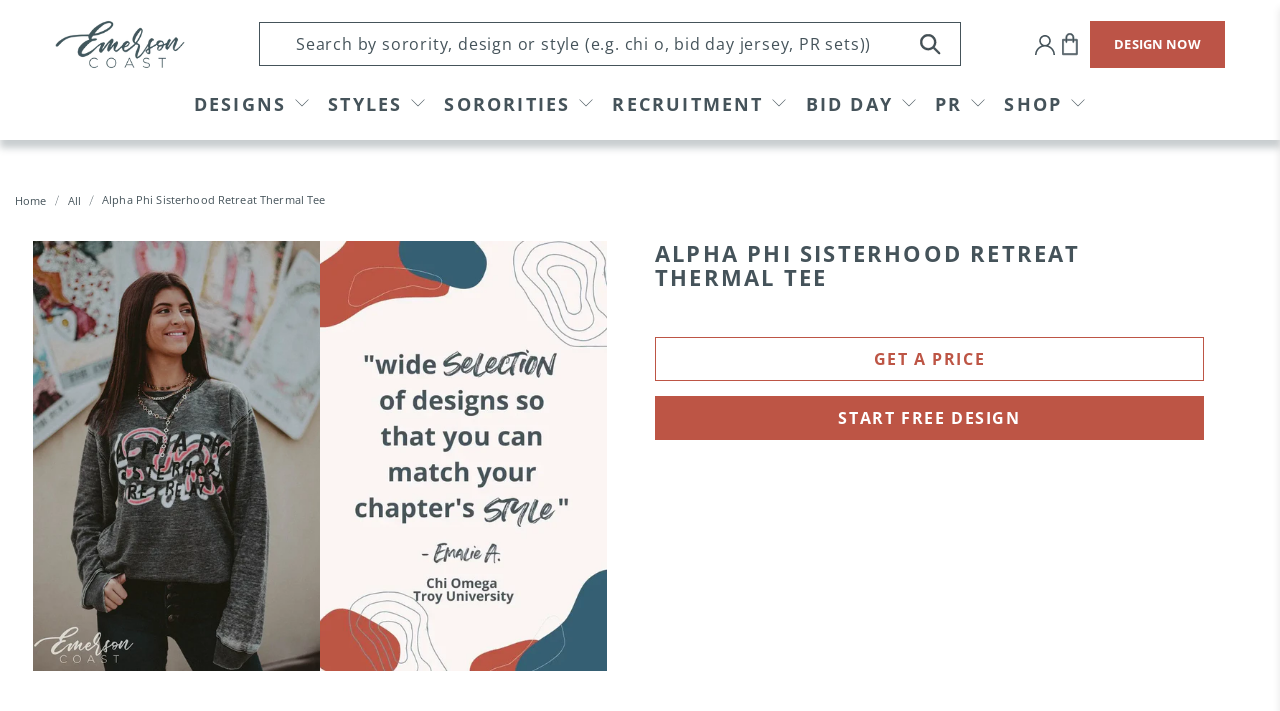

--- FILE ---
content_type: text/html; charset=utf-8
request_url: https://www.emersoncoast.com/products/alpha-phi-sisterhood-retreat-thermal-tee
body_size: 60585
content:


 <!doctype html>
<html lang="en">
<script type="text/javascript">
    (function(c,l,a,r,i,t,y){
        c[a]=c[a]||function(){(c[a].q=c[a].q||[]).push(arguments)};
        t=l.createElement(r);t.async=1;t.src="https://www.clarity.ms/tag/"+i;
        y=l.getElementsByTagName(r)[0];y.parentNode.insertBefore(t,y);
    })(window, document, "clarity", "script", "llu3tpkxsj");
</script>
<head> <script type="application/vnd.locksmith+json" data-locksmith>{"version":"v254","locked":false,"initialized":true,"scope":"product","access_granted":true,"access_denied":false,"requires_customer":false,"manual_lock":false,"remote_lock":false,"has_timeout":false,"remote_rendered":null,"hide_resource":false,"hide_links_to_resource":false,"transparent":true,"locks":{"all":[],"opened":[]},"keys":[],"keys_signature":"5dfe77404f3548636526a9e5fbdfd09355c9797402f08b54016cadf22aa3ffee","state":{"template":"product.sections","theme":136420294880,"product":"alpha-phi-sisterhood-retreat-thermal-tee","collection":null,"page":null,"blog":null,"article":null,"app":null},"now":1769082073,"path":"\/products\/alpha-phi-sisterhood-retreat-thermal-tee","locale_root_url":"\/","canonical_url":"https:\/\/www.emersoncoast.com\/products\/alpha-phi-sisterhood-retreat-thermal-tee","customer_id":null,"customer_id_signature":"5dfe77404f3548636526a9e5fbdfd09355c9797402f08b54016cadf22aa3ffee","cart":null}</script><script data-locksmith>!function(){undefined;!function(){var s=window.Locksmith={},e=document.querySelector('script[type="application/vnd.locksmith+json"]'),n=e&&e.innerHTML;if(s.state={},s.util={},s.loading=!1,n)try{s.state=JSON.parse(n)}catch(d){}if(document.addEventListener&&document.querySelector){var o,a,i,t=[76,79,67,75,83,77,73,84,72,49,49],c=function(){a=t.slice(0)},l="style",r=function(e){e&&27!==e.keyCode&&"click"!==e.type||(document.removeEventListener("keydown",r),document.removeEventListener("click",r),o&&document.body.removeChild(o),o=null)};c(),document.addEventListener("keyup",function(e){if(e.keyCode===a[0]){if(clearTimeout(i),a.shift(),0<a.length)return void(i=setTimeout(c,1e3));c(),r(),(o=document.createElement("div"))[l].width="50%",o[l].maxWidth="1000px",o[l].height="85%",o[l].border="1px rgba(0, 0, 0, 0.2) solid",o[l].background="rgba(255, 255, 255, 0.99)",o[l].borderRadius="4px",o[l].position="fixed",o[l].top="50%",o[l].left="50%",o[l].transform="translateY(-50%) translateX(-50%)",o[l].boxShadow="0 2px 5px rgba(0, 0, 0, 0.3), 0 0 100vh 100vw rgba(0, 0, 0, 0.5)",o[l].zIndex="2147483645";var t=document.createElement("textarea");t.value=JSON.stringify(JSON.parse(n),null,2),t[l].border="none",t[l].display="block",t[l].boxSizing="border-box",t[l].width="100%",t[l].height="100%",t[l].background="transparent",t[l].padding="22px",t[l].fontFamily="monospace",t[l].fontSize="14px",t[l].color="#333",t[l].resize="none",t[l].outline="none",t.readOnly=!0,o.appendChild(t),document.body.appendChild(o),t.addEventListener("click",function(e){e.stopImmediatePropagation()}),t.select(),document.addEventListener("keydown",r),document.addEventListener("click",r)}})}s.isEmbedded=-1!==window.location.search.indexOf("_ab=0&_fd=0&_sc=1"),s.path=s.state.path||window.location.pathname,s.basePath=s.state.locale_root_url.concat("/apps/locksmith").replace(/^\/\//,"/"),s.reloading=!1,s.util.console=window.console||{log:function(){},error:function(){}},s.util.makeUrl=function(e,t){var n,o=s.basePath+e,a=[],i=s.cache();for(n in i)a.push(n+"="+encodeURIComponent(i[n]));for(n in t)a.push(n+"="+encodeURIComponent(t[n]));return s.state.customer_id&&(a.push("customer_id="+encodeURIComponent(s.state.customer_id)),a.push("customer_id_signature="+encodeURIComponent(s.state.customer_id_signature))),o+=(-1===o.indexOf("?")?"?":"&")+a.join("&")},s._initializeCallbacks=[],s.on=function(e,t){if("initialize"!==e)throw'Locksmith.on() currently only supports the "initialize" event';s._initializeCallbacks.push(t)},s.initializeSession=function(e){if(!s.isEmbedded){var t=!1,n=!0,o=!0;(e=e||{}).silent&&(o=n=!(t=!0)),s.ping({silent:t,spinner:n,reload:o,callback:function(){s._initializeCallbacks.forEach(function(e){e()})}})}},s.cache=function(e){var t={};try{var n=function a(e){return(document.cookie.match("(^|; )"+e+"=([^;]*)")||0)[2]};t=JSON.parse(decodeURIComponent(n("locksmith-params")||"{}"))}catch(d){}if(e){for(var o in e)t[o]=e[o];document.cookie="locksmith-params=; expires=Thu, 01 Jan 1970 00:00:00 GMT; path=/",document.cookie="locksmith-params="+encodeURIComponent(JSON.stringify(t))+"; path=/"}return t},s.cache.cart=s.state.cart,s.cache.cartLastSaved=null,s.params=s.cache(),s.util.reload=function(){s.reloading=!0;try{window.location.href=window.location.href.replace(/#.*/,"")}catch(d){s.util.console.error("Preferred reload method failed",d),window.location.reload()}},s.cache.saveCart=function(e){if(!s.cache.cart||s.cache.cart===s.cache.cartLastSaved)return e?e():null;var t=s.cache.cartLastSaved;s.cache.cartLastSaved=s.cache.cart,fetch("/cart/update.js",{method:"POST",headers:{"Content-Type":"application/json",Accept:"application/json"},body:JSON.stringify({attributes:{locksmith:s.cache.cart}})}).then(function(e){if(!e.ok)throw new Error("Cart update failed: "+e.status);return e.json()}).then(function(){e&&e()})["catch"](function(e){if(s.cache.cartLastSaved=t,!s.reloading)throw e})},s.util.spinnerHTML='<style>body{background:#FFF}@keyframes spin{from{transform:rotate(0deg)}to{transform:rotate(360deg)}}#loading{display:flex;width:100%;height:50vh;color:#777;align-items:center;justify-content:center}#loading .spinner{display:block;animation:spin 600ms linear infinite;position:relative;width:50px;height:50px}#loading .spinner-ring{stroke:currentColor;stroke-dasharray:100%;stroke-width:2px;stroke-linecap:round;fill:none}</style><div id="loading"><div class="spinner"><svg width="100%" height="100%"><svg preserveAspectRatio="xMinYMin"><circle class="spinner-ring" cx="50%" cy="50%" r="45%"></circle></svg></svg></div></div>',s.util.clobberBody=function(e){document.body.innerHTML=e},s.util.clobberDocument=function(e){e.responseText&&(e=e.responseText),document.documentElement&&document.removeChild(document.documentElement);var t=document.open("text/html","replace");t.writeln(e),t.close(),setTimeout(function(){var e=t.querySelector("[autofocus]");e&&e.focus()},100)},s.util.serializeForm=function(e){if(e&&"FORM"===e.nodeName){var t,n,o={};for(t=e.elements.length-1;0<=t;t-=1)if(""!==e.elements[t].name)switch(e.elements[t].nodeName){case"INPUT":switch(e.elements[t].type){default:case"text":case"hidden":case"password":case"button":case"reset":case"submit":o[e.elements[t].name]=e.elements[t].value;break;case"checkbox":case"radio":e.elements[t].checked&&(o[e.elements[t].name]=e.elements[t].value);break;case"file":}break;case"TEXTAREA":o[e.elements[t].name]=e.elements[t].value;break;case"SELECT":switch(e.elements[t].type){case"select-one":o[e.elements[t].name]=e.elements[t].value;break;case"select-multiple":for(n=e.elements[t].options.length-1;0<=n;n-=1)e.elements[t].options[n].selected&&(o[e.elements[t].name]=e.elements[t].options[n].value)}break;case"BUTTON":switch(e.elements[t].type){case"reset":case"submit":case"button":o[e.elements[t].name]=e.elements[t].value}}return o}},s.util.on=function(e,i,s,t){t=t||document;var c="locksmith-"+e+i,n=function(e){var t=e.target,n=e.target.parentElement,o=t&&t.className&&(t.className.baseVal||t.className)||"",a=n&&n.className&&(n.className.baseVal||n.className)||"";("string"==typeof o&&-1!==o.split(/\s+/).indexOf(i)||"string"==typeof a&&-1!==a.split(/\s+/).indexOf(i))&&!e[c]&&(e[c]=!0,s(e))};t.attachEvent?t.attachEvent(e,n):t.addEventListener(e,n,!1)},s.util.enableActions=function(e){s.util.on("click","locksmith-action",function(e){e.preventDefault();var t=e.target;t.dataset.confirmWith&&!confirm(t.dataset.confirmWith)||(t.disabled=!0,t.innerText=t.dataset.disableWith,s.post("/action",t.dataset.locksmithParams,{spinner:!1,type:"text",success:function(e){(e=JSON.parse(e.responseText)).message&&alert(e.message),s.util.reload()}}))},e)},s.util.inject=function(e,t){var n=["data","locksmith","append"];if(-1!==t.indexOf(n.join("-"))){var o=document.createElement("div");o.innerHTML=t,e.appendChild(o)}else e.innerHTML=t;var a,i,s=e.querySelectorAll("script");for(i=0;i<s.length;++i){a=s[i];var c=document.createElement("script");if(a.type&&(c.type=a.type),a.src)c.src=a.src;else{var l=document.createTextNode(a.innerHTML);c.appendChild(l)}e.appendChild(c)}var r=e.querySelector("[autofocus]");r&&r.focus()},s.post=function(e,t,n){!1!==(n=n||{}).spinner&&s.util.clobberBody(s.util.spinnerHTML);var o={};n.container===document?(o.layout=1,n.success=function(e){s.util.clobberDocument(e)}):n.container&&(o.layout=0,n.success=function(e){var t=document.getElementById(n.container);s.util.inject(t,e),t.id===t.firstChild.id&&t.parentElement.replaceChild(t.firstChild,t)}),n.form_type&&(t.form_type=n.form_type),n.include_layout_classes!==undefined&&(t.include_layout_classes=n.include_layout_classes),n.lock_id!==undefined&&(t.lock_id=n.lock_id),s.loading=!0;var a=s.util.makeUrl(e,o),i="json"===n.type||"text"===n.type;fetch(a,{method:"POST",headers:{"Content-Type":"application/json",Accept:i?"application/json":"text/html"},body:JSON.stringify(t)}).then(function(e){if(!e.ok)throw new Error("Request failed: "+e.status);return e.text()}).then(function(e){var t=n.success||s.util.clobberDocument;t(i?{responseText:e}:e)})["catch"](function(e){if(!s.reloading)if("dashboard.weglot.com"!==window.location.host){if(!n.silent)throw alert("Something went wrong! Please refresh and try again."),e;console.error(e)}else console.error(e)})["finally"](function(){s.loading=!1})},s.postResource=function(e,t){e.path=s.path,e.search=window.location.search,e.state=s.state,e.passcode&&(e.passcode=e.passcode.trim()),e.email&&(e.email=e.email.trim()),e.state.cart=s.cache.cart,e.locksmith_json=s.jsonTag,e.locksmith_json_signature=s.jsonTagSignature,s.post("/resource",e,t)},s.ping=function(e){if(!s.isEmbedded){e=e||{};var t=function(){e.reload?s.util.reload():"function"==typeof e.callback&&e.callback()};s.post("/ping",{path:s.path,search:window.location.search,state:s.state},{spinner:!!e.spinner,silent:"undefined"==typeof e.silent||e.silent,type:"text",success:function(e){e&&e.responseText?((e=JSON.parse(e.responseText)).messages&&0<e.messages.length&&s.showMessages(e.messages),e.cart&&s.cache.cart!==e.cart?(s.cache.cart=e.cart,s.cache.saveCart(function(){t(),e.cart&&e.cart.match(/^.+:/)&&s.util.reload()})):t()):console.error("[Locksmith] Invalid result in ping callback:",e)}})}},s.timeoutMonitor=function(){var e=s.cache.cart;s.ping({callback:function(){e!==s.cache.cart||setTimeout(function(){s.timeoutMonitor()},6e4)}})},s.showMessages=function(e){var t=document.createElement("div");t.style.position="fixed",t.style.left=0,t.style.right=0,t.style.bottom="-50px",t.style.opacity=0,t.style.background="#191919",t.style.color="#ddd",t.style.transition="bottom 0.2s, opacity 0.2s",t.style.zIndex=999999,t.innerHTML=" <style>          .locksmith-ab .locksmith-b { display: none; }          .locksmith-ab.toggled .locksmith-b { display: flex; }          .locksmith-ab.toggled .locksmith-a { display: none; }          .locksmith-flex { display: flex; flex-wrap: wrap; justify-content: space-between; align-items: center; padding: 10px 20px; }          .locksmith-message + .locksmith-message { border-top: 1px #555 solid; }          .locksmith-message a { color: inherit; font-weight: bold; }          .locksmith-message a:hover { color: inherit; opacity: 0.8; }          a.locksmith-ab-toggle { font-weight: inherit; text-decoration: underline; }          .locksmith-text { flex-grow: 1; }          .locksmith-cta { flex-grow: 0; text-align: right; }          .locksmith-cta button { transform: scale(0.8); transform-origin: left; }          .locksmith-cta > * { display: block; }          .locksmith-cta > * + * { margin-top: 10px; }          .locksmith-message a.locksmith-close { flex-grow: 0; text-decoration: none; margin-left: 15px; font-size: 30px; font-family: monospace; display: block; padding: 2px 10px; }                    @media screen and (max-width: 600px) {            .locksmith-wide-only { display: none !important; }            .locksmith-flex { padding: 0 15px; }            .locksmith-flex > * { margin-top: 5px; margin-bottom: 5px; }            .locksmith-cta { text-align: left; }          }                    @media screen and (min-width: 601px) {            .locksmith-narrow-only { display: none !important; }          }</style>      "+e.map(function(e){return'<div class="locksmith-message">'+e+"</div>"}).join(""),document.body.appendChild(t),document.body.style.position="relative",document.body.parentElement.style.paddingBottom=t.offsetHeight+"px",setTimeout(function(){t.style.bottom=0,t.style.opacity=1},50),s.util.on("click","locksmith-ab-toggle",function(e){e.preventDefault();for(var t=e.target.parentElement;-1===t.className.split(" ").indexOf("locksmith-ab");)t=t.parentElement;-1!==t.className.split(" ").indexOf("toggled")?t.className=t.className.replace("toggled",""):t.className=t.className+" toggled"}),s.util.enableActions(t)}}()}();</script> <script data-locksmith>Locksmith.cache.cart=null</script> <script data-locksmith>Locksmith.jsonTag="{\"version\":\"v254\",\"locked\":false,\"initialized\":true,\"scope\":\"product\",\"access_granted\":true,\"access_denied\":false,\"requires_customer\":false,\"manual_lock\":false,\"remote_lock\":false,\"has_timeout\":false,\"remote_rendered\":null,\"hide_resource\":false,\"hide_links_to_resource\":false,\"transparent\":true,\"locks\":{\"all\":[],\"opened\":[]},\"keys\":[],\"keys_signature\":\"5dfe77404f3548636526a9e5fbdfd09355c9797402f08b54016cadf22aa3ffee\",\"state\":{\"template\":\"product.sections\",\"theme\":136420294880,\"product\":\"alpha-phi-sisterhood-retreat-thermal-tee\",\"collection\":null,\"page\":null,\"blog\":null,\"article\":null,\"app\":null},\"now\":1769082073,\"path\":\"\\\/products\\\/alpha-phi-sisterhood-retreat-thermal-tee\",\"locale_root_url\":\"\\\/\",\"canonical_url\":\"https:\\\/\\\/www.emersoncoast.com\\\/products\\\/alpha-phi-sisterhood-retreat-thermal-tee\",\"customer_id\":null,\"customer_id_signature\":\"5dfe77404f3548636526a9e5fbdfd09355c9797402f08b54016cadf22aa3ffee\",\"cart\":null}";Locksmith.jsonTagSignature="f93ca11e09492a7fbf5b0f41b960b2d9071384ddd3a6fd76d7d5f42f39ee43aa"</script> <script async defer src=https://tools.luckyorange.com/core/lo.js?site-id=73e43bf7></script> <meta name="p:domain_verify" content="4f58faad4e504ca9a26db20aa28908a9"/> <meta charset="utf-8"> <meta http-equiv="cleartype" content="on"> <meta name="robots" content="index,follow"> <meta name="viewport" content="width=device-width,initial-scale=1.0,minimum-scale=1.0"> <meta name="theme-color" content="#ffffff"> <link rel="canonical" href="https://www.emersoncoast.com/products/alpha-phi-sisterhood-retreat-thermal-tee" /> <meta name="google-site-verification" content="S9lYS_Ma01InH2i3LMLy78tIxZjb944CKI5o0Mvv0nw" />

<!-- Google Tag Manager -->
<script>(function(w,d,s,l,i){w[l]=w[l]||[];w[l].push({'gtm.start':
new Date().getTime(),event:'gtm.js'});var f=d.getElementsByTagName(s)[0],
j=d.createElement(s),dl=l!='dataLayer'?'&l='+l:'';j.async=true;j.src=
'https://www.googletagmanager.com/gtm.js?id='+i+dl;f.parentNode.insertBefore(j,f);
})(window,document,'script','dataLayer','GTM-TN2XVGM');</script>
<!-- End Google Tag Manager --><title>Alpha Phi Sisterhood Retreat Thermal Tee - Emerson Coast</title> <link rel="preconnect dns-prefetch" href="https://fonts.shopifycdn.com" /> <link rel="preconnect dns-prefetch" href="https://cdn.shopify.com" /> <link rel="preconnect dns-prefetch" href="https://v.shopify.com" /> <link rel="preconnect dns-prefetch" href="https://cdn.shopifycloud.com" /> <link rel="preconnect" href="https://fonts.googleapis.com"> <link rel="preconnect" href="https://fonts.gstatic.com" crossorigin> <link href="https://fonts.googleapis.com/css2?family=Arimo:ital,wght@0,400;0,500;0,600;0,700;1,400;1,500;1,600;1,700&display=swap" rel="stylesheet"> <link href="//www.emersoncoast.com/cdn/shop/t/24/assets/fancybox.css?v=30466120580444283401665412624" rel="stylesheet" type="text/css" media="all" /> <!-- Stylesheets for Flex "2.0.3" --> <link href="//www.emersoncoast.com/cdn/shop/t/24/assets/styles_new.scss.css?v=174564866030964284911769032439" rel="stylesheet" type="text/css" media="all" /> <link href="//www.emersoncoast.com/cdn/shop/t/24/assets/styles.scss.css?v=49130384279640753381769032871" rel="stylesheet" type="text/css" media="all" /> <link href="//www.emersoncoast.com/cdn/shop/t/24/assets/custom.css?v=162040661444678891701764874607" rel="stylesheet" type="text/css" media="all" /> <script>
    

Shopify = window.Shopify || {};


window.theme = {
  info: {
    name: "Flex",
    version: "2.0.3"
  }
}


Currency = window.Currency || {};
Currency.show_multiple_currencies = false;
Currency.shop_currency = "USD";
Currency.default_currency = "USD";
Currency.display_format = "money_format";
Currency.money_format = "${{amount}}";
Currency.money_format_no_currency = "${{amount}}";
Currency.money_format_currency = "${{amount}} USD";
Currency.native_multi_currency = false;



Window.theme = {};
Window.theme.allCountryOptionTags = "\u003coption value=\"United States\" data-provinces=\"[[\u0026quot;Alabama\u0026quot;,\u0026quot;Alabama\u0026quot;],[\u0026quot;Alaska\u0026quot;,\u0026quot;Alaska\u0026quot;],[\u0026quot;American Samoa\u0026quot;,\u0026quot;American Samoa\u0026quot;],[\u0026quot;Arizona\u0026quot;,\u0026quot;Arizona\u0026quot;],[\u0026quot;Arkansas\u0026quot;,\u0026quot;Arkansas\u0026quot;],[\u0026quot;Armed Forces Americas\u0026quot;,\u0026quot;Armed Forces Americas\u0026quot;],[\u0026quot;Armed Forces Europe\u0026quot;,\u0026quot;Armed Forces Europe\u0026quot;],[\u0026quot;Armed Forces Pacific\u0026quot;,\u0026quot;Armed Forces Pacific\u0026quot;],[\u0026quot;California\u0026quot;,\u0026quot;California\u0026quot;],[\u0026quot;Colorado\u0026quot;,\u0026quot;Colorado\u0026quot;],[\u0026quot;Connecticut\u0026quot;,\u0026quot;Connecticut\u0026quot;],[\u0026quot;Delaware\u0026quot;,\u0026quot;Delaware\u0026quot;],[\u0026quot;District of Columbia\u0026quot;,\u0026quot;Washington DC\u0026quot;],[\u0026quot;Federated States of Micronesia\u0026quot;,\u0026quot;Micronesia\u0026quot;],[\u0026quot;Florida\u0026quot;,\u0026quot;Florida\u0026quot;],[\u0026quot;Georgia\u0026quot;,\u0026quot;Georgia\u0026quot;],[\u0026quot;Guam\u0026quot;,\u0026quot;Guam\u0026quot;],[\u0026quot;Hawaii\u0026quot;,\u0026quot;Hawaii\u0026quot;],[\u0026quot;Idaho\u0026quot;,\u0026quot;Idaho\u0026quot;],[\u0026quot;Illinois\u0026quot;,\u0026quot;Illinois\u0026quot;],[\u0026quot;Indiana\u0026quot;,\u0026quot;Indiana\u0026quot;],[\u0026quot;Iowa\u0026quot;,\u0026quot;Iowa\u0026quot;],[\u0026quot;Kansas\u0026quot;,\u0026quot;Kansas\u0026quot;],[\u0026quot;Kentucky\u0026quot;,\u0026quot;Kentucky\u0026quot;],[\u0026quot;Louisiana\u0026quot;,\u0026quot;Louisiana\u0026quot;],[\u0026quot;Maine\u0026quot;,\u0026quot;Maine\u0026quot;],[\u0026quot;Marshall Islands\u0026quot;,\u0026quot;Marshall Islands\u0026quot;],[\u0026quot;Maryland\u0026quot;,\u0026quot;Maryland\u0026quot;],[\u0026quot;Massachusetts\u0026quot;,\u0026quot;Massachusetts\u0026quot;],[\u0026quot;Michigan\u0026quot;,\u0026quot;Michigan\u0026quot;],[\u0026quot;Minnesota\u0026quot;,\u0026quot;Minnesota\u0026quot;],[\u0026quot;Mississippi\u0026quot;,\u0026quot;Mississippi\u0026quot;],[\u0026quot;Missouri\u0026quot;,\u0026quot;Missouri\u0026quot;],[\u0026quot;Montana\u0026quot;,\u0026quot;Montana\u0026quot;],[\u0026quot;Nebraska\u0026quot;,\u0026quot;Nebraska\u0026quot;],[\u0026quot;Nevada\u0026quot;,\u0026quot;Nevada\u0026quot;],[\u0026quot;New Hampshire\u0026quot;,\u0026quot;New Hampshire\u0026quot;],[\u0026quot;New Jersey\u0026quot;,\u0026quot;New Jersey\u0026quot;],[\u0026quot;New Mexico\u0026quot;,\u0026quot;New Mexico\u0026quot;],[\u0026quot;New York\u0026quot;,\u0026quot;New York\u0026quot;],[\u0026quot;North Carolina\u0026quot;,\u0026quot;North Carolina\u0026quot;],[\u0026quot;North Dakota\u0026quot;,\u0026quot;North Dakota\u0026quot;],[\u0026quot;Northern Mariana Islands\u0026quot;,\u0026quot;Northern Mariana Islands\u0026quot;],[\u0026quot;Ohio\u0026quot;,\u0026quot;Ohio\u0026quot;],[\u0026quot;Oklahoma\u0026quot;,\u0026quot;Oklahoma\u0026quot;],[\u0026quot;Oregon\u0026quot;,\u0026quot;Oregon\u0026quot;],[\u0026quot;Palau\u0026quot;,\u0026quot;Palau\u0026quot;],[\u0026quot;Pennsylvania\u0026quot;,\u0026quot;Pennsylvania\u0026quot;],[\u0026quot;Puerto Rico\u0026quot;,\u0026quot;Puerto Rico\u0026quot;],[\u0026quot;Rhode Island\u0026quot;,\u0026quot;Rhode Island\u0026quot;],[\u0026quot;South Carolina\u0026quot;,\u0026quot;South Carolina\u0026quot;],[\u0026quot;South Dakota\u0026quot;,\u0026quot;South Dakota\u0026quot;],[\u0026quot;Tennessee\u0026quot;,\u0026quot;Tennessee\u0026quot;],[\u0026quot;Texas\u0026quot;,\u0026quot;Texas\u0026quot;],[\u0026quot;Utah\u0026quot;,\u0026quot;Utah\u0026quot;],[\u0026quot;Vermont\u0026quot;,\u0026quot;Vermont\u0026quot;],[\u0026quot;Virgin Islands\u0026quot;,\u0026quot;U.S. Virgin Islands\u0026quot;],[\u0026quot;Virginia\u0026quot;,\u0026quot;Virginia\u0026quot;],[\u0026quot;Washington\u0026quot;,\u0026quot;Washington\u0026quot;],[\u0026quot;West Virginia\u0026quot;,\u0026quot;West Virginia\u0026quot;],[\u0026quot;Wisconsin\u0026quot;,\u0026quot;Wisconsin\u0026quot;],[\u0026quot;Wyoming\u0026quot;,\u0026quot;Wyoming\u0026quot;]]\"\u003eUnited States\u003c\/option\u003e\n\u003coption value=\"---\" data-provinces=\"[]\"\u003e---\u003c\/option\u003e\n\u003coption value=\"Afghanistan\" data-provinces=\"[]\"\u003eAfghanistan\u003c\/option\u003e\n\u003coption value=\"Aland Islands\" data-provinces=\"[]\"\u003eÅland Islands\u003c\/option\u003e\n\u003coption value=\"Albania\" data-provinces=\"[]\"\u003eAlbania\u003c\/option\u003e\n\u003coption value=\"Algeria\" data-provinces=\"[]\"\u003eAlgeria\u003c\/option\u003e\n\u003coption value=\"Andorra\" data-provinces=\"[]\"\u003eAndorra\u003c\/option\u003e\n\u003coption value=\"Angola\" data-provinces=\"[]\"\u003eAngola\u003c\/option\u003e\n\u003coption value=\"Anguilla\" data-provinces=\"[]\"\u003eAnguilla\u003c\/option\u003e\n\u003coption value=\"Antigua And Barbuda\" data-provinces=\"[]\"\u003eAntigua \u0026 Barbuda\u003c\/option\u003e\n\u003coption value=\"Argentina\" data-provinces=\"[[\u0026quot;Buenos Aires\u0026quot;,\u0026quot;Buenos Aires Province\u0026quot;],[\u0026quot;Catamarca\u0026quot;,\u0026quot;Catamarca\u0026quot;],[\u0026quot;Chaco\u0026quot;,\u0026quot;Chaco\u0026quot;],[\u0026quot;Chubut\u0026quot;,\u0026quot;Chubut\u0026quot;],[\u0026quot;Ciudad Autónoma de Buenos Aires\u0026quot;,\u0026quot;Buenos Aires (Autonomous City)\u0026quot;],[\u0026quot;Corrientes\u0026quot;,\u0026quot;Corrientes\u0026quot;],[\u0026quot;Córdoba\u0026quot;,\u0026quot;Córdoba\u0026quot;],[\u0026quot;Entre Ríos\u0026quot;,\u0026quot;Entre Ríos\u0026quot;],[\u0026quot;Formosa\u0026quot;,\u0026quot;Formosa\u0026quot;],[\u0026quot;Jujuy\u0026quot;,\u0026quot;Jujuy\u0026quot;],[\u0026quot;La Pampa\u0026quot;,\u0026quot;La Pampa\u0026quot;],[\u0026quot;La Rioja\u0026quot;,\u0026quot;La Rioja\u0026quot;],[\u0026quot;Mendoza\u0026quot;,\u0026quot;Mendoza\u0026quot;],[\u0026quot;Misiones\u0026quot;,\u0026quot;Misiones\u0026quot;],[\u0026quot;Neuquén\u0026quot;,\u0026quot;Neuquén\u0026quot;],[\u0026quot;Río Negro\u0026quot;,\u0026quot;Río Negro\u0026quot;],[\u0026quot;Salta\u0026quot;,\u0026quot;Salta\u0026quot;],[\u0026quot;San Juan\u0026quot;,\u0026quot;San Juan\u0026quot;],[\u0026quot;San Luis\u0026quot;,\u0026quot;San Luis\u0026quot;],[\u0026quot;Santa Cruz\u0026quot;,\u0026quot;Santa Cruz\u0026quot;],[\u0026quot;Santa Fe\u0026quot;,\u0026quot;Santa Fe\u0026quot;],[\u0026quot;Santiago Del Estero\u0026quot;,\u0026quot;Santiago del Estero\u0026quot;],[\u0026quot;Tierra Del Fuego\u0026quot;,\u0026quot;Tierra del Fuego\u0026quot;],[\u0026quot;Tucumán\u0026quot;,\u0026quot;Tucumán\u0026quot;]]\"\u003eArgentina\u003c\/option\u003e\n\u003coption value=\"Armenia\" data-provinces=\"[]\"\u003eArmenia\u003c\/option\u003e\n\u003coption value=\"Aruba\" data-provinces=\"[]\"\u003eAruba\u003c\/option\u003e\n\u003coption value=\"Ascension Island\" data-provinces=\"[]\"\u003eAscension Island\u003c\/option\u003e\n\u003coption value=\"Australia\" data-provinces=\"[[\u0026quot;Australian Capital Territory\u0026quot;,\u0026quot;Australian Capital Territory\u0026quot;],[\u0026quot;New South Wales\u0026quot;,\u0026quot;New South Wales\u0026quot;],[\u0026quot;Northern Territory\u0026quot;,\u0026quot;Northern Territory\u0026quot;],[\u0026quot;Queensland\u0026quot;,\u0026quot;Queensland\u0026quot;],[\u0026quot;South Australia\u0026quot;,\u0026quot;South Australia\u0026quot;],[\u0026quot;Tasmania\u0026quot;,\u0026quot;Tasmania\u0026quot;],[\u0026quot;Victoria\u0026quot;,\u0026quot;Victoria\u0026quot;],[\u0026quot;Western Australia\u0026quot;,\u0026quot;Western Australia\u0026quot;]]\"\u003eAustralia\u003c\/option\u003e\n\u003coption value=\"Austria\" data-provinces=\"[]\"\u003eAustria\u003c\/option\u003e\n\u003coption value=\"Azerbaijan\" data-provinces=\"[]\"\u003eAzerbaijan\u003c\/option\u003e\n\u003coption value=\"Bahamas\" data-provinces=\"[]\"\u003eBahamas\u003c\/option\u003e\n\u003coption value=\"Bahrain\" data-provinces=\"[]\"\u003eBahrain\u003c\/option\u003e\n\u003coption value=\"Bangladesh\" data-provinces=\"[]\"\u003eBangladesh\u003c\/option\u003e\n\u003coption value=\"Barbados\" data-provinces=\"[]\"\u003eBarbados\u003c\/option\u003e\n\u003coption value=\"Belarus\" data-provinces=\"[]\"\u003eBelarus\u003c\/option\u003e\n\u003coption value=\"Belgium\" data-provinces=\"[]\"\u003eBelgium\u003c\/option\u003e\n\u003coption value=\"Belize\" data-provinces=\"[]\"\u003eBelize\u003c\/option\u003e\n\u003coption value=\"Benin\" data-provinces=\"[]\"\u003eBenin\u003c\/option\u003e\n\u003coption value=\"Bermuda\" data-provinces=\"[]\"\u003eBermuda\u003c\/option\u003e\n\u003coption value=\"Bhutan\" data-provinces=\"[]\"\u003eBhutan\u003c\/option\u003e\n\u003coption value=\"Bolivia\" data-provinces=\"[]\"\u003eBolivia\u003c\/option\u003e\n\u003coption value=\"Bosnia And Herzegovina\" data-provinces=\"[]\"\u003eBosnia \u0026 Herzegovina\u003c\/option\u003e\n\u003coption value=\"Botswana\" data-provinces=\"[]\"\u003eBotswana\u003c\/option\u003e\n\u003coption value=\"Brazil\" data-provinces=\"[[\u0026quot;Acre\u0026quot;,\u0026quot;Acre\u0026quot;],[\u0026quot;Alagoas\u0026quot;,\u0026quot;Alagoas\u0026quot;],[\u0026quot;Amapá\u0026quot;,\u0026quot;Amapá\u0026quot;],[\u0026quot;Amazonas\u0026quot;,\u0026quot;Amazonas\u0026quot;],[\u0026quot;Bahia\u0026quot;,\u0026quot;Bahia\u0026quot;],[\u0026quot;Ceará\u0026quot;,\u0026quot;Ceará\u0026quot;],[\u0026quot;Distrito Federal\u0026quot;,\u0026quot;Federal District\u0026quot;],[\u0026quot;Espírito Santo\u0026quot;,\u0026quot;Espírito Santo\u0026quot;],[\u0026quot;Goiás\u0026quot;,\u0026quot;Goiás\u0026quot;],[\u0026quot;Maranhão\u0026quot;,\u0026quot;Maranhão\u0026quot;],[\u0026quot;Mato Grosso\u0026quot;,\u0026quot;Mato Grosso\u0026quot;],[\u0026quot;Mato Grosso do Sul\u0026quot;,\u0026quot;Mato Grosso do Sul\u0026quot;],[\u0026quot;Minas Gerais\u0026quot;,\u0026quot;Minas Gerais\u0026quot;],[\u0026quot;Paraná\u0026quot;,\u0026quot;Paraná\u0026quot;],[\u0026quot;Paraíba\u0026quot;,\u0026quot;Paraíba\u0026quot;],[\u0026quot;Pará\u0026quot;,\u0026quot;Pará\u0026quot;],[\u0026quot;Pernambuco\u0026quot;,\u0026quot;Pernambuco\u0026quot;],[\u0026quot;Piauí\u0026quot;,\u0026quot;Piauí\u0026quot;],[\u0026quot;Rio Grande do Norte\u0026quot;,\u0026quot;Rio Grande do Norte\u0026quot;],[\u0026quot;Rio Grande do Sul\u0026quot;,\u0026quot;Rio Grande do Sul\u0026quot;],[\u0026quot;Rio de Janeiro\u0026quot;,\u0026quot;Rio de Janeiro\u0026quot;],[\u0026quot;Rondônia\u0026quot;,\u0026quot;Rondônia\u0026quot;],[\u0026quot;Roraima\u0026quot;,\u0026quot;Roraima\u0026quot;],[\u0026quot;Santa Catarina\u0026quot;,\u0026quot;Santa Catarina\u0026quot;],[\u0026quot;Sergipe\u0026quot;,\u0026quot;Sergipe\u0026quot;],[\u0026quot;São Paulo\u0026quot;,\u0026quot;São Paulo\u0026quot;],[\u0026quot;Tocantins\u0026quot;,\u0026quot;Tocantins\u0026quot;]]\"\u003eBrazil\u003c\/option\u003e\n\u003coption value=\"British Indian Ocean Territory\" data-provinces=\"[]\"\u003eBritish Indian Ocean Territory\u003c\/option\u003e\n\u003coption value=\"Virgin Islands, British\" data-provinces=\"[]\"\u003eBritish Virgin Islands\u003c\/option\u003e\n\u003coption value=\"Brunei\" data-provinces=\"[]\"\u003eBrunei\u003c\/option\u003e\n\u003coption value=\"Bulgaria\" data-provinces=\"[]\"\u003eBulgaria\u003c\/option\u003e\n\u003coption value=\"Burkina Faso\" data-provinces=\"[]\"\u003eBurkina Faso\u003c\/option\u003e\n\u003coption value=\"Burundi\" data-provinces=\"[]\"\u003eBurundi\u003c\/option\u003e\n\u003coption value=\"Cambodia\" data-provinces=\"[]\"\u003eCambodia\u003c\/option\u003e\n\u003coption value=\"Republic of Cameroon\" data-provinces=\"[]\"\u003eCameroon\u003c\/option\u003e\n\u003coption value=\"Canada\" data-provinces=\"[[\u0026quot;Alberta\u0026quot;,\u0026quot;Alberta\u0026quot;],[\u0026quot;British Columbia\u0026quot;,\u0026quot;British Columbia\u0026quot;],[\u0026quot;Manitoba\u0026quot;,\u0026quot;Manitoba\u0026quot;],[\u0026quot;New Brunswick\u0026quot;,\u0026quot;New Brunswick\u0026quot;],[\u0026quot;Newfoundland and Labrador\u0026quot;,\u0026quot;Newfoundland and Labrador\u0026quot;],[\u0026quot;Northwest Territories\u0026quot;,\u0026quot;Northwest Territories\u0026quot;],[\u0026quot;Nova Scotia\u0026quot;,\u0026quot;Nova Scotia\u0026quot;],[\u0026quot;Nunavut\u0026quot;,\u0026quot;Nunavut\u0026quot;],[\u0026quot;Ontario\u0026quot;,\u0026quot;Ontario\u0026quot;],[\u0026quot;Prince Edward Island\u0026quot;,\u0026quot;Prince Edward Island\u0026quot;],[\u0026quot;Quebec\u0026quot;,\u0026quot;Quebec\u0026quot;],[\u0026quot;Saskatchewan\u0026quot;,\u0026quot;Saskatchewan\u0026quot;],[\u0026quot;Yukon\u0026quot;,\u0026quot;Yukon\u0026quot;]]\"\u003eCanada\u003c\/option\u003e\n\u003coption value=\"Cape Verde\" data-provinces=\"[]\"\u003eCape Verde\u003c\/option\u003e\n\u003coption value=\"Caribbean Netherlands\" data-provinces=\"[]\"\u003eCaribbean Netherlands\u003c\/option\u003e\n\u003coption value=\"Cayman Islands\" data-provinces=\"[]\"\u003eCayman Islands\u003c\/option\u003e\n\u003coption value=\"Central African Republic\" data-provinces=\"[]\"\u003eCentral African Republic\u003c\/option\u003e\n\u003coption value=\"Chad\" data-provinces=\"[]\"\u003eChad\u003c\/option\u003e\n\u003coption value=\"Chile\" data-provinces=\"[[\u0026quot;Antofagasta\u0026quot;,\u0026quot;Antofagasta\u0026quot;],[\u0026quot;Araucanía\u0026quot;,\u0026quot;Araucanía\u0026quot;],[\u0026quot;Arica and Parinacota\u0026quot;,\u0026quot;Arica y Parinacota\u0026quot;],[\u0026quot;Atacama\u0026quot;,\u0026quot;Atacama\u0026quot;],[\u0026quot;Aysén\u0026quot;,\u0026quot;Aysén\u0026quot;],[\u0026quot;Biobío\u0026quot;,\u0026quot;Bío Bío\u0026quot;],[\u0026quot;Coquimbo\u0026quot;,\u0026quot;Coquimbo\u0026quot;],[\u0026quot;Los Lagos\u0026quot;,\u0026quot;Los Lagos\u0026quot;],[\u0026quot;Los Ríos\u0026quot;,\u0026quot;Los Ríos\u0026quot;],[\u0026quot;Magallanes\u0026quot;,\u0026quot;Magallanes Region\u0026quot;],[\u0026quot;Maule\u0026quot;,\u0026quot;Maule\u0026quot;],[\u0026quot;O\u0026#39;Higgins\u0026quot;,\u0026quot;Libertador General Bernardo O’Higgins\u0026quot;],[\u0026quot;Santiago\u0026quot;,\u0026quot;Santiago Metropolitan\u0026quot;],[\u0026quot;Tarapacá\u0026quot;,\u0026quot;Tarapacá\u0026quot;],[\u0026quot;Valparaíso\u0026quot;,\u0026quot;Valparaíso\u0026quot;],[\u0026quot;Ñuble\u0026quot;,\u0026quot;Ñuble\u0026quot;]]\"\u003eChile\u003c\/option\u003e\n\u003coption value=\"China\" data-provinces=\"[[\u0026quot;Anhui\u0026quot;,\u0026quot;Anhui\u0026quot;],[\u0026quot;Beijing\u0026quot;,\u0026quot;Beijing\u0026quot;],[\u0026quot;Chongqing\u0026quot;,\u0026quot;Chongqing\u0026quot;],[\u0026quot;Fujian\u0026quot;,\u0026quot;Fujian\u0026quot;],[\u0026quot;Gansu\u0026quot;,\u0026quot;Gansu\u0026quot;],[\u0026quot;Guangdong\u0026quot;,\u0026quot;Guangdong\u0026quot;],[\u0026quot;Guangxi\u0026quot;,\u0026quot;Guangxi\u0026quot;],[\u0026quot;Guizhou\u0026quot;,\u0026quot;Guizhou\u0026quot;],[\u0026quot;Hainan\u0026quot;,\u0026quot;Hainan\u0026quot;],[\u0026quot;Hebei\u0026quot;,\u0026quot;Hebei\u0026quot;],[\u0026quot;Heilongjiang\u0026quot;,\u0026quot;Heilongjiang\u0026quot;],[\u0026quot;Henan\u0026quot;,\u0026quot;Henan\u0026quot;],[\u0026quot;Hubei\u0026quot;,\u0026quot;Hubei\u0026quot;],[\u0026quot;Hunan\u0026quot;,\u0026quot;Hunan\u0026quot;],[\u0026quot;Inner Mongolia\u0026quot;,\u0026quot;Inner Mongolia\u0026quot;],[\u0026quot;Jiangsu\u0026quot;,\u0026quot;Jiangsu\u0026quot;],[\u0026quot;Jiangxi\u0026quot;,\u0026quot;Jiangxi\u0026quot;],[\u0026quot;Jilin\u0026quot;,\u0026quot;Jilin\u0026quot;],[\u0026quot;Liaoning\u0026quot;,\u0026quot;Liaoning\u0026quot;],[\u0026quot;Ningxia\u0026quot;,\u0026quot;Ningxia\u0026quot;],[\u0026quot;Qinghai\u0026quot;,\u0026quot;Qinghai\u0026quot;],[\u0026quot;Shaanxi\u0026quot;,\u0026quot;Shaanxi\u0026quot;],[\u0026quot;Shandong\u0026quot;,\u0026quot;Shandong\u0026quot;],[\u0026quot;Shanghai\u0026quot;,\u0026quot;Shanghai\u0026quot;],[\u0026quot;Shanxi\u0026quot;,\u0026quot;Shanxi\u0026quot;],[\u0026quot;Sichuan\u0026quot;,\u0026quot;Sichuan\u0026quot;],[\u0026quot;Tianjin\u0026quot;,\u0026quot;Tianjin\u0026quot;],[\u0026quot;Xinjiang\u0026quot;,\u0026quot;Xinjiang\u0026quot;],[\u0026quot;Xizang\u0026quot;,\u0026quot;Tibet\u0026quot;],[\u0026quot;Yunnan\u0026quot;,\u0026quot;Yunnan\u0026quot;],[\u0026quot;Zhejiang\u0026quot;,\u0026quot;Zhejiang\u0026quot;]]\"\u003eChina\u003c\/option\u003e\n\u003coption value=\"Christmas Island\" data-provinces=\"[]\"\u003eChristmas Island\u003c\/option\u003e\n\u003coption value=\"Cocos (Keeling) Islands\" data-provinces=\"[]\"\u003eCocos (Keeling) Islands\u003c\/option\u003e\n\u003coption value=\"Colombia\" data-provinces=\"[[\u0026quot;Amazonas\u0026quot;,\u0026quot;Amazonas\u0026quot;],[\u0026quot;Antioquia\u0026quot;,\u0026quot;Antioquia\u0026quot;],[\u0026quot;Arauca\u0026quot;,\u0026quot;Arauca\u0026quot;],[\u0026quot;Atlántico\u0026quot;,\u0026quot;Atlántico\u0026quot;],[\u0026quot;Bogotá, D.C.\u0026quot;,\u0026quot;Capital District\u0026quot;],[\u0026quot;Bolívar\u0026quot;,\u0026quot;Bolívar\u0026quot;],[\u0026quot;Boyacá\u0026quot;,\u0026quot;Boyacá\u0026quot;],[\u0026quot;Caldas\u0026quot;,\u0026quot;Caldas\u0026quot;],[\u0026quot;Caquetá\u0026quot;,\u0026quot;Caquetá\u0026quot;],[\u0026quot;Casanare\u0026quot;,\u0026quot;Casanare\u0026quot;],[\u0026quot;Cauca\u0026quot;,\u0026quot;Cauca\u0026quot;],[\u0026quot;Cesar\u0026quot;,\u0026quot;Cesar\u0026quot;],[\u0026quot;Chocó\u0026quot;,\u0026quot;Chocó\u0026quot;],[\u0026quot;Cundinamarca\u0026quot;,\u0026quot;Cundinamarca\u0026quot;],[\u0026quot;Córdoba\u0026quot;,\u0026quot;Córdoba\u0026quot;],[\u0026quot;Guainía\u0026quot;,\u0026quot;Guainía\u0026quot;],[\u0026quot;Guaviare\u0026quot;,\u0026quot;Guaviare\u0026quot;],[\u0026quot;Huila\u0026quot;,\u0026quot;Huila\u0026quot;],[\u0026quot;La Guajira\u0026quot;,\u0026quot;La Guajira\u0026quot;],[\u0026quot;Magdalena\u0026quot;,\u0026quot;Magdalena\u0026quot;],[\u0026quot;Meta\u0026quot;,\u0026quot;Meta\u0026quot;],[\u0026quot;Nariño\u0026quot;,\u0026quot;Nariño\u0026quot;],[\u0026quot;Norte de Santander\u0026quot;,\u0026quot;Norte de Santander\u0026quot;],[\u0026quot;Putumayo\u0026quot;,\u0026quot;Putumayo\u0026quot;],[\u0026quot;Quindío\u0026quot;,\u0026quot;Quindío\u0026quot;],[\u0026quot;Risaralda\u0026quot;,\u0026quot;Risaralda\u0026quot;],[\u0026quot;San Andrés, Providencia y Santa Catalina\u0026quot;,\u0026quot;San Andrés \\u0026 Providencia\u0026quot;],[\u0026quot;Santander\u0026quot;,\u0026quot;Santander\u0026quot;],[\u0026quot;Sucre\u0026quot;,\u0026quot;Sucre\u0026quot;],[\u0026quot;Tolima\u0026quot;,\u0026quot;Tolima\u0026quot;],[\u0026quot;Valle del Cauca\u0026quot;,\u0026quot;Valle del Cauca\u0026quot;],[\u0026quot;Vaupés\u0026quot;,\u0026quot;Vaupés\u0026quot;],[\u0026quot;Vichada\u0026quot;,\u0026quot;Vichada\u0026quot;]]\"\u003eColombia\u003c\/option\u003e\n\u003coption value=\"Comoros\" data-provinces=\"[]\"\u003eComoros\u003c\/option\u003e\n\u003coption value=\"Congo\" data-provinces=\"[]\"\u003eCongo - Brazzaville\u003c\/option\u003e\n\u003coption value=\"Congo, The Democratic Republic Of The\" data-provinces=\"[]\"\u003eCongo - Kinshasa\u003c\/option\u003e\n\u003coption value=\"Cook Islands\" data-provinces=\"[]\"\u003eCook Islands\u003c\/option\u003e\n\u003coption value=\"Costa Rica\" data-provinces=\"[[\u0026quot;Alajuela\u0026quot;,\u0026quot;Alajuela\u0026quot;],[\u0026quot;Cartago\u0026quot;,\u0026quot;Cartago\u0026quot;],[\u0026quot;Guanacaste\u0026quot;,\u0026quot;Guanacaste\u0026quot;],[\u0026quot;Heredia\u0026quot;,\u0026quot;Heredia\u0026quot;],[\u0026quot;Limón\u0026quot;,\u0026quot;Limón\u0026quot;],[\u0026quot;Puntarenas\u0026quot;,\u0026quot;Puntarenas\u0026quot;],[\u0026quot;San José\u0026quot;,\u0026quot;San José\u0026quot;]]\"\u003eCosta Rica\u003c\/option\u003e\n\u003coption value=\"Croatia\" data-provinces=\"[]\"\u003eCroatia\u003c\/option\u003e\n\u003coption value=\"Curaçao\" data-provinces=\"[]\"\u003eCuraçao\u003c\/option\u003e\n\u003coption value=\"Cyprus\" data-provinces=\"[]\"\u003eCyprus\u003c\/option\u003e\n\u003coption value=\"Czech Republic\" data-provinces=\"[]\"\u003eCzechia\u003c\/option\u003e\n\u003coption value=\"Côte d'Ivoire\" data-provinces=\"[]\"\u003eCôte d’Ivoire\u003c\/option\u003e\n\u003coption value=\"Denmark\" data-provinces=\"[]\"\u003eDenmark\u003c\/option\u003e\n\u003coption value=\"Djibouti\" data-provinces=\"[]\"\u003eDjibouti\u003c\/option\u003e\n\u003coption value=\"Dominica\" data-provinces=\"[]\"\u003eDominica\u003c\/option\u003e\n\u003coption value=\"Dominican Republic\" data-provinces=\"[]\"\u003eDominican Republic\u003c\/option\u003e\n\u003coption value=\"Ecuador\" data-provinces=\"[]\"\u003eEcuador\u003c\/option\u003e\n\u003coption value=\"Egypt\" data-provinces=\"[[\u0026quot;6th of October\u0026quot;,\u0026quot;6th of October\u0026quot;],[\u0026quot;Al Sharqia\u0026quot;,\u0026quot;Al Sharqia\u0026quot;],[\u0026quot;Alexandria\u0026quot;,\u0026quot;Alexandria\u0026quot;],[\u0026quot;Aswan\u0026quot;,\u0026quot;Aswan\u0026quot;],[\u0026quot;Asyut\u0026quot;,\u0026quot;Asyut\u0026quot;],[\u0026quot;Beheira\u0026quot;,\u0026quot;Beheira\u0026quot;],[\u0026quot;Beni Suef\u0026quot;,\u0026quot;Beni Suef\u0026quot;],[\u0026quot;Cairo\u0026quot;,\u0026quot;Cairo\u0026quot;],[\u0026quot;Dakahlia\u0026quot;,\u0026quot;Dakahlia\u0026quot;],[\u0026quot;Damietta\u0026quot;,\u0026quot;Damietta\u0026quot;],[\u0026quot;Faiyum\u0026quot;,\u0026quot;Faiyum\u0026quot;],[\u0026quot;Gharbia\u0026quot;,\u0026quot;Gharbia\u0026quot;],[\u0026quot;Giza\u0026quot;,\u0026quot;Giza\u0026quot;],[\u0026quot;Helwan\u0026quot;,\u0026quot;Helwan\u0026quot;],[\u0026quot;Ismailia\u0026quot;,\u0026quot;Ismailia\u0026quot;],[\u0026quot;Kafr el-Sheikh\u0026quot;,\u0026quot;Kafr el-Sheikh\u0026quot;],[\u0026quot;Luxor\u0026quot;,\u0026quot;Luxor\u0026quot;],[\u0026quot;Matrouh\u0026quot;,\u0026quot;Matrouh\u0026quot;],[\u0026quot;Minya\u0026quot;,\u0026quot;Minya\u0026quot;],[\u0026quot;Monufia\u0026quot;,\u0026quot;Monufia\u0026quot;],[\u0026quot;New Valley\u0026quot;,\u0026quot;New Valley\u0026quot;],[\u0026quot;North Sinai\u0026quot;,\u0026quot;North Sinai\u0026quot;],[\u0026quot;Port Said\u0026quot;,\u0026quot;Port Said\u0026quot;],[\u0026quot;Qalyubia\u0026quot;,\u0026quot;Qalyubia\u0026quot;],[\u0026quot;Qena\u0026quot;,\u0026quot;Qena\u0026quot;],[\u0026quot;Red Sea\u0026quot;,\u0026quot;Red Sea\u0026quot;],[\u0026quot;Sohag\u0026quot;,\u0026quot;Sohag\u0026quot;],[\u0026quot;South Sinai\u0026quot;,\u0026quot;South Sinai\u0026quot;],[\u0026quot;Suez\u0026quot;,\u0026quot;Suez\u0026quot;]]\"\u003eEgypt\u003c\/option\u003e\n\u003coption value=\"El Salvador\" data-provinces=\"[[\u0026quot;Ahuachapán\u0026quot;,\u0026quot;Ahuachapán\u0026quot;],[\u0026quot;Cabañas\u0026quot;,\u0026quot;Cabañas\u0026quot;],[\u0026quot;Chalatenango\u0026quot;,\u0026quot;Chalatenango\u0026quot;],[\u0026quot;Cuscatlán\u0026quot;,\u0026quot;Cuscatlán\u0026quot;],[\u0026quot;La Libertad\u0026quot;,\u0026quot;La Libertad\u0026quot;],[\u0026quot;La Paz\u0026quot;,\u0026quot;La Paz\u0026quot;],[\u0026quot;La Unión\u0026quot;,\u0026quot;La Unión\u0026quot;],[\u0026quot;Morazán\u0026quot;,\u0026quot;Morazán\u0026quot;],[\u0026quot;San Miguel\u0026quot;,\u0026quot;San Miguel\u0026quot;],[\u0026quot;San Salvador\u0026quot;,\u0026quot;San Salvador\u0026quot;],[\u0026quot;San Vicente\u0026quot;,\u0026quot;San Vicente\u0026quot;],[\u0026quot;Santa Ana\u0026quot;,\u0026quot;Santa Ana\u0026quot;],[\u0026quot;Sonsonate\u0026quot;,\u0026quot;Sonsonate\u0026quot;],[\u0026quot;Usulután\u0026quot;,\u0026quot;Usulután\u0026quot;]]\"\u003eEl Salvador\u003c\/option\u003e\n\u003coption value=\"Equatorial Guinea\" data-provinces=\"[]\"\u003eEquatorial Guinea\u003c\/option\u003e\n\u003coption value=\"Eritrea\" data-provinces=\"[]\"\u003eEritrea\u003c\/option\u003e\n\u003coption value=\"Estonia\" data-provinces=\"[]\"\u003eEstonia\u003c\/option\u003e\n\u003coption value=\"Eswatini\" data-provinces=\"[]\"\u003eEswatini\u003c\/option\u003e\n\u003coption value=\"Ethiopia\" data-provinces=\"[]\"\u003eEthiopia\u003c\/option\u003e\n\u003coption value=\"Falkland Islands (Malvinas)\" data-provinces=\"[]\"\u003eFalkland Islands\u003c\/option\u003e\n\u003coption value=\"Faroe Islands\" data-provinces=\"[]\"\u003eFaroe Islands\u003c\/option\u003e\n\u003coption value=\"Fiji\" data-provinces=\"[]\"\u003eFiji\u003c\/option\u003e\n\u003coption value=\"Finland\" data-provinces=\"[]\"\u003eFinland\u003c\/option\u003e\n\u003coption value=\"France\" data-provinces=\"[]\"\u003eFrance\u003c\/option\u003e\n\u003coption value=\"French Guiana\" data-provinces=\"[]\"\u003eFrench Guiana\u003c\/option\u003e\n\u003coption value=\"French Polynesia\" data-provinces=\"[]\"\u003eFrench Polynesia\u003c\/option\u003e\n\u003coption value=\"French Southern Territories\" data-provinces=\"[]\"\u003eFrench Southern Territories\u003c\/option\u003e\n\u003coption value=\"Gabon\" data-provinces=\"[]\"\u003eGabon\u003c\/option\u003e\n\u003coption value=\"Gambia\" data-provinces=\"[]\"\u003eGambia\u003c\/option\u003e\n\u003coption value=\"Georgia\" data-provinces=\"[]\"\u003eGeorgia\u003c\/option\u003e\n\u003coption value=\"Germany\" data-provinces=\"[]\"\u003eGermany\u003c\/option\u003e\n\u003coption value=\"Ghana\" data-provinces=\"[]\"\u003eGhana\u003c\/option\u003e\n\u003coption value=\"Gibraltar\" data-provinces=\"[]\"\u003eGibraltar\u003c\/option\u003e\n\u003coption value=\"Greece\" data-provinces=\"[]\"\u003eGreece\u003c\/option\u003e\n\u003coption value=\"Greenland\" data-provinces=\"[]\"\u003eGreenland\u003c\/option\u003e\n\u003coption value=\"Grenada\" data-provinces=\"[]\"\u003eGrenada\u003c\/option\u003e\n\u003coption value=\"Guadeloupe\" data-provinces=\"[]\"\u003eGuadeloupe\u003c\/option\u003e\n\u003coption value=\"Guatemala\" data-provinces=\"[[\u0026quot;Alta Verapaz\u0026quot;,\u0026quot;Alta Verapaz\u0026quot;],[\u0026quot;Baja Verapaz\u0026quot;,\u0026quot;Baja Verapaz\u0026quot;],[\u0026quot;Chimaltenango\u0026quot;,\u0026quot;Chimaltenango\u0026quot;],[\u0026quot;Chiquimula\u0026quot;,\u0026quot;Chiquimula\u0026quot;],[\u0026quot;El Progreso\u0026quot;,\u0026quot;El Progreso\u0026quot;],[\u0026quot;Escuintla\u0026quot;,\u0026quot;Escuintla\u0026quot;],[\u0026quot;Guatemala\u0026quot;,\u0026quot;Guatemala\u0026quot;],[\u0026quot;Huehuetenango\u0026quot;,\u0026quot;Huehuetenango\u0026quot;],[\u0026quot;Izabal\u0026quot;,\u0026quot;Izabal\u0026quot;],[\u0026quot;Jalapa\u0026quot;,\u0026quot;Jalapa\u0026quot;],[\u0026quot;Jutiapa\u0026quot;,\u0026quot;Jutiapa\u0026quot;],[\u0026quot;Petén\u0026quot;,\u0026quot;Petén\u0026quot;],[\u0026quot;Quetzaltenango\u0026quot;,\u0026quot;Quetzaltenango\u0026quot;],[\u0026quot;Quiché\u0026quot;,\u0026quot;Quiché\u0026quot;],[\u0026quot;Retalhuleu\u0026quot;,\u0026quot;Retalhuleu\u0026quot;],[\u0026quot;Sacatepéquez\u0026quot;,\u0026quot;Sacatepéquez\u0026quot;],[\u0026quot;San Marcos\u0026quot;,\u0026quot;San Marcos\u0026quot;],[\u0026quot;Santa Rosa\u0026quot;,\u0026quot;Santa Rosa\u0026quot;],[\u0026quot;Sololá\u0026quot;,\u0026quot;Sololá\u0026quot;],[\u0026quot;Suchitepéquez\u0026quot;,\u0026quot;Suchitepéquez\u0026quot;],[\u0026quot;Totonicapán\u0026quot;,\u0026quot;Totonicapán\u0026quot;],[\u0026quot;Zacapa\u0026quot;,\u0026quot;Zacapa\u0026quot;]]\"\u003eGuatemala\u003c\/option\u003e\n\u003coption value=\"Guernsey\" data-provinces=\"[]\"\u003eGuernsey\u003c\/option\u003e\n\u003coption value=\"Guinea\" data-provinces=\"[]\"\u003eGuinea\u003c\/option\u003e\n\u003coption value=\"Guinea Bissau\" data-provinces=\"[]\"\u003eGuinea-Bissau\u003c\/option\u003e\n\u003coption value=\"Guyana\" data-provinces=\"[]\"\u003eGuyana\u003c\/option\u003e\n\u003coption value=\"Haiti\" data-provinces=\"[]\"\u003eHaiti\u003c\/option\u003e\n\u003coption value=\"Honduras\" data-provinces=\"[]\"\u003eHonduras\u003c\/option\u003e\n\u003coption value=\"Hong Kong\" data-provinces=\"[[\u0026quot;Hong Kong Island\u0026quot;,\u0026quot;Hong Kong Island\u0026quot;],[\u0026quot;Kowloon\u0026quot;,\u0026quot;Kowloon\u0026quot;],[\u0026quot;New Territories\u0026quot;,\u0026quot;New Territories\u0026quot;]]\"\u003eHong Kong SAR\u003c\/option\u003e\n\u003coption value=\"Hungary\" data-provinces=\"[]\"\u003eHungary\u003c\/option\u003e\n\u003coption value=\"Iceland\" data-provinces=\"[]\"\u003eIceland\u003c\/option\u003e\n\u003coption value=\"India\" data-provinces=\"[[\u0026quot;Andaman and Nicobar Islands\u0026quot;,\u0026quot;Andaman and Nicobar Islands\u0026quot;],[\u0026quot;Andhra Pradesh\u0026quot;,\u0026quot;Andhra Pradesh\u0026quot;],[\u0026quot;Arunachal Pradesh\u0026quot;,\u0026quot;Arunachal Pradesh\u0026quot;],[\u0026quot;Assam\u0026quot;,\u0026quot;Assam\u0026quot;],[\u0026quot;Bihar\u0026quot;,\u0026quot;Bihar\u0026quot;],[\u0026quot;Chandigarh\u0026quot;,\u0026quot;Chandigarh\u0026quot;],[\u0026quot;Chhattisgarh\u0026quot;,\u0026quot;Chhattisgarh\u0026quot;],[\u0026quot;Dadra and Nagar Haveli\u0026quot;,\u0026quot;Dadra and Nagar Haveli\u0026quot;],[\u0026quot;Daman and Diu\u0026quot;,\u0026quot;Daman and Diu\u0026quot;],[\u0026quot;Delhi\u0026quot;,\u0026quot;Delhi\u0026quot;],[\u0026quot;Goa\u0026quot;,\u0026quot;Goa\u0026quot;],[\u0026quot;Gujarat\u0026quot;,\u0026quot;Gujarat\u0026quot;],[\u0026quot;Haryana\u0026quot;,\u0026quot;Haryana\u0026quot;],[\u0026quot;Himachal Pradesh\u0026quot;,\u0026quot;Himachal Pradesh\u0026quot;],[\u0026quot;Jammu and Kashmir\u0026quot;,\u0026quot;Jammu and Kashmir\u0026quot;],[\u0026quot;Jharkhand\u0026quot;,\u0026quot;Jharkhand\u0026quot;],[\u0026quot;Karnataka\u0026quot;,\u0026quot;Karnataka\u0026quot;],[\u0026quot;Kerala\u0026quot;,\u0026quot;Kerala\u0026quot;],[\u0026quot;Ladakh\u0026quot;,\u0026quot;Ladakh\u0026quot;],[\u0026quot;Lakshadweep\u0026quot;,\u0026quot;Lakshadweep\u0026quot;],[\u0026quot;Madhya Pradesh\u0026quot;,\u0026quot;Madhya Pradesh\u0026quot;],[\u0026quot;Maharashtra\u0026quot;,\u0026quot;Maharashtra\u0026quot;],[\u0026quot;Manipur\u0026quot;,\u0026quot;Manipur\u0026quot;],[\u0026quot;Meghalaya\u0026quot;,\u0026quot;Meghalaya\u0026quot;],[\u0026quot;Mizoram\u0026quot;,\u0026quot;Mizoram\u0026quot;],[\u0026quot;Nagaland\u0026quot;,\u0026quot;Nagaland\u0026quot;],[\u0026quot;Odisha\u0026quot;,\u0026quot;Odisha\u0026quot;],[\u0026quot;Puducherry\u0026quot;,\u0026quot;Puducherry\u0026quot;],[\u0026quot;Punjab\u0026quot;,\u0026quot;Punjab\u0026quot;],[\u0026quot;Rajasthan\u0026quot;,\u0026quot;Rajasthan\u0026quot;],[\u0026quot;Sikkim\u0026quot;,\u0026quot;Sikkim\u0026quot;],[\u0026quot;Tamil Nadu\u0026quot;,\u0026quot;Tamil Nadu\u0026quot;],[\u0026quot;Telangana\u0026quot;,\u0026quot;Telangana\u0026quot;],[\u0026quot;Tripura\u0026quot;,\u0026quot;Tripura\u0026quot;],[\u0026quot;Uttar Pradesh\u0026quot;,\u0026quot;Uttar Pradesh\u0026quot;],[\u0026quot;Uttarakhand\u0026quot;,\u0026quot;Uttarakhand\u0026quot;],[\u0026quot;West Bengal\u0026quot;,\u0026quot;West Bengal\u0026quot;]]\"\u003eIndia\u003c\/option\u003e\n\u003coption value=\"Indonesia\" data-provinces=\"[[\u0026quot;Aceh\u0026quot;,\u0026quot;Aceh\u0026quot;],[\u0026quot;Bali\u0026quot;,\u0026quot;Bali\u0026quot;],[\u0026quot;Bangka Belitung\u0026quot;,\u0026quot;Bangka–Belitung Islands\u0026quot;],[\u0026quot;Banten\u0026quot;,\u0026quot;Banten\u0026quot;],[\u0026quot;Bengkulu\u0026quot;,\u0026quot;Bengkulu\u0026quot;],[\u0026quot;Gorontalo\u0026quot;,\u0026quot;Gorontalo\u0026quot;],[\u0026quot;Jakarta\u0026quot;,\u0026quot;Jakarta\u0026quot;],[\u0026quot;Jambi\u0026quot;,\u0026quot;Jambi\u0026quot;],[\u0026quot;Jawa Barat\u0026quot;,\u0026quot;West Java\u0026quot;],[\u0026quot;Jawa Tengah\u0026quot;,\u0026quot;Central Java\u0026quot;],[\u0026quot;Jawa Timur\u0026quot;,\u0026quot;East Java\u0026quot;],[\u0026quot;Kalimantan Barat\u0026quot;,\u0026quot;West Kalimantan\u0026quot;],[\u0026quot;Kalimantan Selatan\u0026quot;,\u0026quot;South Kalimantan\u0026quot;],[\u0026quot;Kalimantan Tengah\u0026quot;,\u0026quot;Central Kalimantan\u0026quot;],[\u0026quot;Kalimantan Timur\u0026quot;,\u0026quot;East Kalimantan\u0026quot;],[\u0026quot;Kalimantan Utara\u0026quot;,\u0026quot;North Kalimantan\u0026quot;],[\u0026quot;Kepulauan Riau\u0026quot;,\u0026quot;Riau Islands\u0026quot;],[\u0026quot;Lampung\u0026quot;,\u0026quot;Lampung\u0026quot;],[\u0026quot;Maluku\u0026quot;,\u0026quot;Maluku\u0026quot;],[\u0026quot;Maluku Utara\u0026quot;,\u0026quot;North Maluku\u0026quot;],[\u0026quot;North Sumatra\u0026quot;,\u0026quot;North Sumatra\u0026quot;],[\u0026quot;Nusa Tenggara Barat\u0026quot;,\u0026quot;West Nusa Tenggara\u0026quot;],[\u0026quot;Nusa Tenggara Timur\u0026quot;,\u0026quot;East Nusa Tenggara\u0026quot;],[\u0026quot;Papua\u0026quot;,\u0026quot;Papua\u0026quot;],[\u0026quot;Papua Barat\u0026quot;,\u0026quot;West Papua\u0026quot;],[\u0026quot;Riau\u0026quot;,\u0026quot;Riau\u0026quot;],[\u0026quot;South Sumatra\u0026quot;,\u0026quot;South Sumatra\u0026quot;],[\u0026quot;Sulawesi Barat\u0026quot;,\u0026quot;West Sulawesi\u0026quot;],[\u0026quot;Sulawesi Selatan\u0026quot;,\u0026quot;South Sulawesi\u0026quot;],[\u0026quot;Sulawesi Tengah\u0026quot;,\u0026quot;Central Sulawesi\u0026quot;],[\u0026quot;Sulawesi Tenggara\u0026quot;,\u0026quot;Southeast Sulawesi\u0026quot;],[\u0026quot;Sulawesi Utara\u0026quot;,\u0026quot;North Sulawesi\u0026quot;],[\u0026quot;West Sumatra\u0026quot;,\u0026quot;West Sumatra\u0026quot;],[\u0026quot;Yogyakarta\u0026quot;,\u0026quot;Yogyakarta\u0026quot;]]\"\u003eIndonesia\u003c\/option\u003e\n\u003coption value=\"Iraq\" data-provinces=\"[]\"\u003eIraq\u003c\/option\u003e\n\u003coption value=\"Ireland\" data-provinces=\"[[\u0026quot;Carlow\u0026quot;,\u0026quot;Carlow\u0026quot;],[\u0026quot;Cavan\u0026quot;,\u0026quot;Cavan\u0026quot;],[\u0026quot;Clare\u0026quot;,\u0026quot;Clare\u0026quot;],[\u0026quot;Cork\u0026quot;,\u0026quot;Cork\u0026quot;],[\u0026quot;Donegal\u0026quot;,\u0026quot;Donegal\u0026quot;],[\u0026quot;Dublin\u0026quot;,\u0026quot;Dublin\u0026quot;],[\u0026quot;Galway\u0026quot;,\u0026quot;Galway\u0026quot;],[\u0026quot;Kerry\u0026quot;,\u0026quot;Kerry\u0026quot;],[\u0026quot;Kildare\u0026quot;,\u0026quot;Kildare\u0026quot;],[\u0026quot;Kilkenny\u0026quot;,\u0026quot;Kilkenny\u0026quot;],[\u0026quot;Laois\u0026quot;,\u0026quot;Laois\u0026quot;],[\u0026quot;Leitrim\u0026quot;,\u0026quot;Leitrim\u0026quot;],[\u0026quot;Limerick\u0026quot;,\u0026quot;Limerick\u0026quot;],[\u0026quot;Longford\u0026quot;,\u0026quot;Longford\u0026quot;],[\u0026quot;Louth\u0026quot;,\u0026quot;Louth\u0026quot;],[\u0026quot;Mayo\u0026quot;,\u0026quot;Mayo\u0026quot;],[\u0026quot;Meath\u0026quot;,\u0026quot;Meath\u0026quot;],[\u0026quot;Monaghan\u0026quot;,\u0026quot;Monaghan\u0026quot;],[\u0026quot;Offaly\u0026quot;,\u0026quot;Offaly\u0026quot;],[\u0026quot;Roscommon\u0026quot;,\u0026quot;Roscommon\u0026quot;],[\u0026quot;Sligo\u0026quot;,\u0026quot;Sligo\u0026quot;],[\u0026quot;Tipperary\u0026quot;,\u0026quot;Tipperary\u0026quot;],[\u0026quot;Waterford\u0026quot;,\u0026quot;Waterford\u0026quot;],[\u0026quot;Westmeath\u0026quot;,\u0026quot;Westmeath\u0026quot;],[\u0026quot;Wexford\u0026quot;,\u0026quot;Wexford\u0026quot;],[\u0026quot;Wicklow\u0026quot;,\u0026quot;Wicklow\u0026quot;]]\"\u003eIreland\u003c\/option\u003e\n\u003coption value=\"Isle Of Man\" data-provinces=\"[]\"\u003eIsle of Man\u003c\/option\u003e\n\u003coption value=\"Israel\" data-provinces=\"[]\"\u003eIsrael\u003c\/option\u003e\n\u003coption value=\"Italy\" data-provinces=\"[[\u0026quot;Agrigento\u0026quot;,\u0026quot;Agrigento\u0026quot;],[\u0026quot;Alessandria\u0026quot;,\u0026quot;Alessandria\u0026quot;],[\u0026quot;Ancona\u0026quot;,\u0026quot;Ancona\u0026quot;],[\u0026quot;Aosta\u0026quot;,\u0026quot;Aosta Valley\u0026quot;],[\u0026quot;Arezzo\u0026quot;,\u0026quot;Arezzo\u0026quot;],[\u0026quot;Ascoli Piceno\u0026quot;,\u0026quot;Ascoli Piceno\u0026quot;],[\u0026quot;Asti\u0026quot;,\u0026quot;Asti\u0026quot;],[\u0026quot;Avellino\u0026quot;,\u0026quot;Avellino\u0026quot;],[\u0026quot;Bari\u0026quot;,\u0026quot;Bari\u0026quot;],[\u0026quot;Barletta-Andria-Trani\u0026quot;,\u0026quot;Barletta-Andria-Trani\u0026quot;],[\u0026quot;Belluno\u0026quot;,\u0026quot;Belluno\u0026quot;],[\u0026quot;Benevento\u0026quot;,\u0026quot;Benevento\u0026quot;],[\u0026quot;Bergamo\u0026quot;,\u0026quot;Bergamo\u0026quot;],[\u0026quot;Biella\u0026quot;,\u0026quot;Biella\u0026quot;],[\u0026quot;Bologna\u0026quot;,\u0026quot;Bologna\u0026quot;],[\u0026quot;Bolzano\u0026quot;,\u0026quot;South Tyrol\u0026quot;],[\u0026quot;Brescia\u0026quot;,\u0026quot;Brescia\u0026quot;],[\u0026quot;Brindisi\u0026quot;,\u0026quot;Brindisi\u0026quot;],[\u0026quot;Cagliari\u0026quot;,\u0026quot;Cagliari\u0026quot;],[\u0026quot;Caltanissetta\u0026quot;,\u0026quot;Caltanissetta\u0026quot;],[\u0026quot;Campobasso\u0026quot;,\u0026quot;Campobasso\u0026quot;],[\u0026quot;Carbonia-Iglesias\u0026quot;,\u0026quot;Carbonia-Iglesias\u0026quot;],[\u0026quot;Caserta\u0026quot;,\u0026quot;Caserta\u0026quot;],[\u0026quot;Catania\u0026quot;,\u0026quot;Catania\u0026quot;],[\u0026quot;Catanzaro\u0026quot;,\u0026quot;Catanzaro\u0026quot;],[\u0026quot;Chieti\u0026quot;,\u0026quot;Chieti\u0026quot;],[\u0026quot;Como\u0026quot;,\u0026quot;Como\u0026quot;],[\u0026quot;Cosenza\u0026quot;,\u0026quot;Cosenza\u0026quot;],[\u0026quot;Cremona\u0026quot;,\u0026quot;Cremona\u0026quot;],[\u0026quot;Crotone\u0026quot;,\u0026quot;Crotone\u0026quot;],[\u0026quot;Cuneo\u0026quot;,\u0026quot;Cuneo\u0026quot;],[\u0026quot;Enna\u0026quot;,\u0026quot;Enna\u0026quot;],[\u0026quot;Fermo\u0026quot;,\u0026quot;Fermo\u0026quot;],[\u0026quot;Ferrara\u0026quot;,\u0026quot;Ferrara\u0026quot;],[\u0026quot;Firenze\u0026quot;,\u0026quot;Florence\u0026quot;],[\u0026quot;Foggia\u0026quot;,\u0026quot;Foggia\u0026quot;],[\u0026quot;Forlì-Cesena\u0026quot;,\u0026quot;Forlì-Cesena\u0026quot;],[\u0026quot;Frosinone\u0026quot;,\u0026quot;Frosinone\u0026quot;],[\u0026quot;Genova\u0026quot;,\u0026quot;Genoa\u0026quot;],[\u0026quot;Gorizia\u0026quot;,\u0026quot;Gorizia\u0026quot;],[\u0026quot;Grosseto\u0026quot;,\u0026quot;Grosseto\u0026quot;],[\u0026quot;Imperia\u0026quot;,\u0026quot;Imperia\u0026quot;],[\u0026quot;Isernia\u0026quot;,\u0026quot;Isernia\u0026quot;],[\u0026quot;L\u0026#39;Aquila\u0026quot;,\u0026quot;L’Aquila\u0026quot;],[\u0026quot;La Spezia\u0026quot;,\u0026quot;La Spezia\u0026quot;],[\u0026quot;Latina\u0026quot;,\u0026quot;Latina\u0026quot;],[\u0026quot;Lecce\u0026quot;,\u0026quot;Lecce\u0026quot;],[\u0026quot;Lecco\u0026quot;,\u0026quot;Lecco\u0026quot;],[\u0026quot;Livorno\u0026quot;,\u0026quot;Livorno\u0026quot;],[\u0026quot;Lodi\u0026quot;,\u0026quot;Lodi\u0026quot;],[\u0026quot;Lucca\u0026quot;,\u0026quot;Lucca\u0026quot;],[\u0026quot;Macerata\u0026quot;,\u0026quot;Macerata\u0026quot;],[\u0026quot;Mantova\u0026quot;,\u0026quot;Mantua\u0026quot;],[\u0026quot;Massa-Carrara\u0026quot;,\u0026quot;Massa and Carrara\u0026quot;],[\u0026quot;Matera\u0026quot;,\u0026quot;Matera\u0026quot;],[\u0026quot;Medio Campidano\u0026quot;,\u0026quot;Medio Campidano\u0026quot;],[\u0026quot;Messina\u0026quot;,\u0026quot;Messina\u0026quot;],[\u0026quot;Milano\u0026quot;,\u0026quot;Milan\u0026quot;],[\u0026quot;Modena\u0026quot;,\u0026quot;Modena\u0026quot;],[\u0026quot;Monza e Brianza\u0026quot;,\u0026quot;Monza and Brianza\u0026quot;],[\u0026quot;Napoli\u0026quot;,\u0026quot;Naples\u0026quot;],[\u0026quot;Novara\u0026quot;,\u0026quot;Novara\u0026quot;],[\u0026quot;Nuoro\u0026quot;,\u0026quot;Nuoro\u0026quot;],[\u0026quot;Ogliastra\u0026quot;,\u0026quot;Ogliastra\u0026quot;],[\u0026quot;Olbia-Tempio\u0026quot;,\u0026quot;Olbia-Tempio\u0026quot;],[\u0026quot;Oristano\u0026quot;,\u0026quot;Oristano\u0026quot;],[\u0026quot;Padova\u0026quot;,\u0026quot;Padua\u0026quot;],[\u0026quot;Palermo\u0026quot;,\u0026quot;Palermo\u0026quot;],[\u0026quot;Parma\u0026quot;,\u0026quot;Parma\u0026quot;],[\u0026quot;Pavia\u0026quot;,\u0026quot;Pavia\u0026quot;],[\u0026quot;Perugia\u0026quot;,\u0026quot;Perugia\u0026quot;],[\u0026quot;Pesaro e Urbino\u0026quot;,\u0026quot;Pesaro and Urbino\u0026quot;],[\u0026quot;Pescara\u0026quot;,\u0026quot;Pescara\u0026quot;],[\u0026quot;Piacenza\u0026quot;,\u0026quot;Piacenza\u0026quot;],[\u0026quot;Pisa\u0026quot;,\u0026quot;Pisa\u0026quot;],[\u0026quot;Pistoia\u0026quot;,\u0026quot;Pistoia\u0026quot;],[\u0026quot;Pordenone\u0026quot;,\u0026quot;Pordenone\u0026quot;],[\u0026quot;Potenza\u0026quot;,\u0026quot;Potenza\u0026quot;],[\u0026quot;Prato\u0026quot;,\u0026quot;Prato\u0026quot;],[\u0026quot;Ragusa\u0026quot;,\u0026quot;Ragusa\u0026quot;],[\u0026quot;Ravenna\u0026quot;,\u0026quot;Ravenna\u0026quot;],[\u0026quot;Reggio Calabria\u0026quot;,\u0026quot;Reggio Calabria\u0026quot;],[\u0026quot;Reggio Emilia\u0026quot;,\u0026quot;Reggio Emilia\u0026quot;],[\u0026quot;Rieti\u0026quot;,\u0026quot;Rieti\u0026quot;],[\u0026quot;Rimini\u0026quot;,\u0026quot;Rimini\u0026quot;],[\u0026quot;Roma\u0026quot;,\u0026quot;Rome\u0026quot;],[\u0026quot;Rovigo\u0026quot;,\u0026quot;Rovigo\u0026quot;],[\u0026quot;Salerno\u0026quot;,\u0026quot;Salerno\u0026quot;],[\u0026quot;Sassari\u0026quot;,\u0026quot;Sassari\u0026quot;],[\u0026quot;Savona\u0026quot;,\u0026quot;Savona\u0026quot;],[\u0026quot;Siena\u0026quot;,\u0026quot;Siena\u0026quot;],[\u0026quot;Siracusa\u0026quot;,\u0026quot;Syracuse\u0026quot;],[\u0026quot;Sondrio\u0026quot;,\u0026quot;Sondrio\u0026quot;],[\u0026quot;Taranto\u0026quot;,\u0026quot;Taranto\u0026quot;],[\u0026quot;Teramo\u0026quot;,\u0026quot;Teramo\u0026quot;],[\u0026quot;Terni\u0026quot;,\u0026quot;Terni\u0026quot;],[\u0026quot;Torino\u0026quot;,\u0026quot;Turin\u0026quot;],[\u0026quot;Trapani\u0026quot;,\u0026quot;Trapani\u0026quot;],[\u0026quot;Trento\u0026quot;,\u0026quot;Trentino\u0026quot;],[\u0026quot;Treviso\u0026quot;,\u0026quot;Treviso\u0026quot;],[\u0026quot;Trieste\u0026quot;,\u0026quot;Trieste\u0026quot;],[\u0026quot;Udine\u0026quot;,\u0026quot;Udine\u0026quot;],[\u0026quot;Varese\u0026quot;,\u0026quot;Varese\u0026quot;],[\u0026quot;Venezia\u0026quot;,\u0026quot;Venice\u0026quot;],[\u0026quot;Verbano-Cusio-Ossola\u0026quot;,\u0026quot;Verbano-Cusio-Ossola\u0026quot;],[\u0026quot;Vercelli\u0026quot;,\u0026quot;Vercelli\u0026quot;],[\u0026quot;Verona\u0026quot;,\u0026quot;Verona\u0026quot;],[\u0026quot;Vibo Valentia\u0026quot;,\u0026quot;Vibo Valentia\u0026quot;],[\u0026quot;Vicenza\u0026quot;,\u0026quot;Vicenza\u0026quot;],[\u0026quot;Viterbo\u0026quot;,\u0026quot;Viterbo\u0026quot;]]\"\u003eItaly\u003c\/option\u003e\n\u003coption value=\"Jamaica\" data-provinces=\"[]\"\u003eJamaica\u003c\/option\u003e\n\u003coption value=\"Japan\" data-provinces=\"[[\u0026quot;Aichi\u0026quot;,\u0026quot;Aichi\u0026quot;],[\u0026quot;Akita\u0026quot;,\u0026quot;Akita\u0026quot;],[\u0026quot;Aomori\u0026quot;,\u0026quot;Aomori\u0026quot;],[\u0026quot;Chiba\u0026quot;,\u0026quot;Chiba\u0026quot;],[\u0026quot;Ehime\u0026quot;,\u0026quot;Ehime\u0026quot;],[\u0026quot;Fukui\u0026quot;,\u0026quot;Fukui\u0026quot;],[\u0026quot;Fukuoka\u0026quot;,\u0026quot;Fukuoka\u0026quot;],[\u0026quot;Fukushima\u0026quot;,\u0026quot;Fukushima\u0026quot;],[\u0026quot;Gifu\u0026quot;,\u0026quot;Gifu\u0026quot;],[\u0026quot;Gunma\u0026quot;,\u0026quot;Gunma\u0026quot;],[\u0026quot;Hiroshima\u0026quot;,\u0026quot;Hiroshima\u0026quot;],[\u0026quot;Hokkaidō\u0026quot;,\u0026quot;Hokkaido\u0026quot;],[\u0026quot;Hyōgo\u0026quot;,\u0026quot;Hyogo\u0026quot;],[\u0026quot;Ibaraki\u0026quot;,\u0026quot;Ibaraki\u0026quot;],[\u0026quot;Ishikawa\u0026quot;,\u0026quot;Ishikawa\u0026quot;],[\u0026quot;Iwate\u0026quot;,\u0026quot;Iwate\u0026quot;],[\u0026quot;Kagawa\u0026quot;,\u0026quot;Kagawa\u0026quot;],[\u0026quot;Kagoshima\u0026quot;,\u0026quot;Kagoshima\u0026quot;],[\u0026quot;Kanagawa\u0026quot;,\u0026quot;Kanagawa\u0026quot;],[\u0026quot;Kumamoto\u0026quot;,\u0026quot;Kumamoto\u0026quot;],[\u0026quot;Kyōto\u0026quot;,\u0026quot;Kyoto\u0026quot;],[\u0026quot;Kōchi\u0026quot;,\u0026quot;Kochi\u0026quot;],[\u0026quot;Mie\u0026quot;,\u0026quot;Mie\u0026quot;],[\u0026quot;Miyagi\u0026quot;,\u0026quot;Miyagi\u0026quot;],[\u0026quot;Miyazaki\u0026quot;,\u0026quot;Miyazaki\u0026quot;],[\u0026quot;Nagano\u0026quot;,\u0026quot;Nagano\u0026quot;],[\u0026quot;Nagasaki\u0026quot;,\u0026quot;Nagasaki\u0026quot;],[\u0026quot;Nara\u0026quot;,\u0026quot;Nara\u0026quot;],[\u0026quot;Niigata\u0026quot;,\u0026quot;Niigata\u0026quot;],[\u0026quot;Okayama\u0026quot;,\u0026quot;Okayama\u0026quot;],[\u0026quot;Okinawa\u0026quot;,\u0026quot;Okinawa\u0026quot;],[\u0026quot;Saga\u0026quot;,\u0026quot;Saga\u0026quot;],[\u0026quot;Saitama\u0026quot;,\u0026quot;Saitama\u0026quot;],[\u0026quot;Shiga\u0026quot;,\u0026quot;Shiga\u0026quot;],[\u0026quot;Shimane\u0026quot;,\u0026quot;Shimane\u0026quot;],[\u0026quot;Shizuoka\u0026quot;,\u0026quot;Shizuoka\u0026quot;],[\u0026quot;Tochigi\u0026quot;,\u0026quot;Tochigi\u0026quot;],[\u0026quot;Tokushima\u0026quot;,\u0026quot;Tokushima\u0026quot;],[\u0026quot;Tottori\u0026quot;,\u0026quot;Tottori\u0026quot;],[\u0026quot;Toyama\u0026quot;,\u0026quot;Toyama\u0026quot;],[\u0026quot;Tōkyō\u0026quot;,\u0026quot;Tokyo\u0026quot;],[\u0026quot;Wakayama\u0026quot;,\u0026quot;Wakayama\u0026quot;],[\u0026quot;Yamagata\u0026quot;,\u0026quot;Yamagata\u0026quot;],[\u0026quot;Yamaguchi\u0026quot;,\u0026quot;Yamaguchi\u0026quot;],[\u0026quot;Yamanashi\u0026quot;,\u0026quot;Yamanashi\u0026quot;],[\u0026quot;Ōita\u0026quot;,\u0026quot;Oita\u0026quot;],[\u0026quot;Ōsaka\u0026quot;,\u0026quot;Osaka\u0026quot;]]\"\u003eJapan\u003c\/option\u003e\n\u003coption value=\"Jersey\" data-provinces=\"[]\"\u003eJersey\u003c\/option\u003e\n\u003coption value=\"Jordan\" data-provinces=\"[]\"\u003eJordan\u003c\/option\u003e\n\u003coption value=\"Kazakhstan\" data-provinces=\"[]\"\u003eKazakhstan\u003c\/option\u003e\n\u003coption value=\"Kenya\" data-provinces=\"[]\"\u003eKenya\u003c\/option\u003e\n\u003coption value=\"Kiribati\" data-provinces=\"[]\"\u003eKiribati\u003c\/option\u003e\n\u003coption value=\"Kosovo\" data-provinces=\"[]\"\u003eKosovo\u003c\/option\u003e\n\u003coption value=\"Kuwait\" data-provinces=\"[[\u0026quot;Al Ahmadi\u0026quot;,\u0026quot;Al Ahmadi\u0026quot;],[\u0026quot;Al Asimah\u0026quot;,\u0026quot;Al Asimah\u0026quot;],[\u0026quot;Al Farwaniyah\u0026quot;,\u0026quot;Al Farwaniyah\u0026quot;],[\u0026quot;Al Jahra\u0026quot;,\u0026quot;Al Jahra\u0026quot;],[\u0026quot;Hawalli\u0026quot;,\u0026quot;Hawalli\u0026quot;],[\u0026quot;Mubarak Al-Kabeer\u0026quot;,\u0026quot;Mubarak Al-Kabeer\u0026quot;]]\"\u003eKuwait\u003c\/option\u003e\n\u003coption value=\"Kyrgyzstan\" data-provinces=\"[]\"\u003eKyrgyzstan\u003c\/option\u003e\n\u003coption value=\"Lao People's Democratic Republic\" data-provinces=\"[]\"\u003eLaos\u003c\/option\u003e\n\u003coption value=\"Latvia\" data-provinces=\"[]\"\u003eLatvia\u003c\/option\u003e\n\u003coption value=\"Lebanon\" data-provinces=\"[]\"\u003eLebanon\u003c\/option\u003e\n\u003coption value=\"Lesotho\" data-provinces=\"[]\"\u003eLesotho\u003c\/option\u003e\n\u003coption value=\"Liberia\" data-provinces=\"[]\"\u003eLiberia\u003c\/option\u003e\n\u003coption value=\"Libyan Arab Jamahiriya\" data-provinces=\"[]\"\u003eLibya\u003c\/option\u003e\n\u003coption value=\"Liechtenstein\" data-provinces=\"[]\"\u003eLiechtenstein\u003c\/option\u003e\n\u003coption value=\"Lithuania\" data-provinces=\"[]\"\u003eLithuania\u003c\/option\u003e\n\u003coption value=\"Luxembourg\" data-provinces=\"[]\"\u003eLuxembourg\u003c\/option\u003e\n\u003coption value=\"Macao\" data-provinces=\"[]\"\u003eMacao SAR\u003c\/option\u003e\n\u003coption value=\"Madagascar\" data-provinces=\"[]\"\u003eMadagascar\u003c\/option\u003e\n\u003coption value=\"Malawi\" data-provinces=\"[]\"\u003eMalawi\u003c\/option\u003e\n\u003coption value=\"Malaysia\" data-provinces=\"[[\u0026quot;Johor\u0026quot;,\u0026quot;Johor\u0026quot;],[\u0026quot;Kedah\u0026quot;,\u0026quot;Kedah\u0026quot;],[\u0026quot;Kelantan\u0026quot;,\u0026quot;Kelantan\u0026quot;],[\u0026quot;Kuala Lumpur\u0026quot;,\u0026quot;Kuala Lumpur\u0026quot;],[\u0026quot;Labuan\u0026quot;,\u0026quot;Labuan\u0026quot;],[\u0026quot;Melaka\u0026quot;,\u0026quot;Malacca\u0026quot;],[\u0026quot;Negeri Sembilan\u0026quot;,\u0026quot;Negeri Sembilan\u0026quot;],[\u0026quot;Pahang\u0026quot;,\u0026quot;Pahang\u0026quot;],[\u0026quot;Penang\u0026quot;,\u0026quot;Penang\u0026quot;],[\u0026quot;Perak\u0026quot;,\u0026quot;Perak\u0026quot;],[\u0026quot;Perlis\u0026quot;,\u0026quot;Perlis\u0026quot;],[\u0026quot;Putrajaya\u0026quot;,\u0026quot;Putrajaya\u0026quot;],[\u0026quot;Sabah\u0026quot;,\u0026quot;Sabah\u0026quot;],[\u0026quot;Sarawak\u0026quot;,\u0026quot;Sarawak\u0026quot;],[\u0026quot;Selangor\u0026quot;,\u0026quot;Selangor\u0026quot;],[\u0026quot;Terengganu\u0026quot;,\u0026quot;Terengganu\u0026quot;]]\"\u003eMalaysia\u003c\/option\u003e\n\u003coption value=\"Maldives\" data-provinces=\"[]\"\u003eMaldives\u003c\/option\u003e\n\u003coption value=\"Mali\" data-provinces=\"[]\"\u003eMali\u003c\/option\u003e\n\u003coption value=\"Malta\" data-provinces=\"[]\"\u003eMalta\u003c\/option\u003e\n\u003coption value=\"Martinique\" data-provinces=\"[]\"\u003eMartinique\u003c\/option\u003e\n\u003coption value=\"Mauritania\" data-provinces=\"[]\"\u003eMauritania\u003c\/option\u003e\n\u003coption value=\"Mauritius\" data-provinces=\"[]\"\u003eMauritius\u003c\/option\u003e\n\u003coption value=\"Mayotte\" data-provinces=\"[]\"\u003eMayotte\u003c\/option\u003e\n\u003coption value=\"Mexico\" data-provinces=\"[[\u0026quot;Aguascalientes\u0026quot;,\u0026quot;Aguascalientes\u0026quot;],[\u0026quot;Baja California\u0026quot;,\u0026quot;Baja California\u0026quot;],[\u0026quot;Baja California Sur\u0026quot;,\u0026quot;Baja California Sur\u0026quot;],[\u0026quot;Campeche\u0026quot;,\u0026quot;Campeche\u0026quot;],[\u0026quot;Chiapas\u0026quot;,\u0026quot;Chiapas\u0026quot;],[\u0026quot;Chihuahua\u0026quot;,\u0026quot;Chihuahua\u0026quot;],[\u0026quot;Ciudad de México\u0026quot;,\u0026quot;Ciudad de Mexico\u0026quot;],[\u0026quot;Coahuila\u0026quot;,\u0026quot;Coahuila\u0026quot;],[\u0026quot;Colima\u0026quot;,\u0026quot;Colima\u0026quot;],[\u0026quot;Durango\u0026quot;,\u0026quot;Durango\u0026quot;],[\u0026quot;Guanajuato\u0026quot;,\u0026quot;Guanajuato\u0026quot;],[\u0026quot;Guerrero\u0026quot;,\u0026quot;Guerrero\u0026quot;],[\u0026quot;Hidalgo\u0026quot;,\u0026quot;Hidalgo\u0026quot;],[\u0026quot;Jalisco\u0026quot;,\u0026quot;Jalisco\u0026quot;],[\u0026quot;Michoacán\u0026quot;,\u0026quot;Michoacán\u0026quot;],[\u0026quot;Morelos\u0026quot;,\u0026quot;Morelos\u0026quot;],[\u0026quot;México\u0026quot;,\u0026quot;Mexico State\u0026quot;],[\u0026quot;Nayarit\u0026quot;,\u0026quot;Nayarit\u0026quot;],[\u0026quot;Nuevo León\u0026quot;,\u0026quot;Nuevo León\u0026quot;],[\u0026quot;Oaxaca\u0026quot;,\u0026quot;Oaxaca\u0026quot;],[\u0026quot;Puebla\u0026quot;,\u0026quot;Puebla\u0026quot;],[\u0026quot;Querétaro\u0026quot;,\u0026quot;Querétaro\u0026quot;],[\u0026quot;Quintana Roo\u0026quot;,\u0026quot;Quintana Roo\u0026quot;],[\u0026quot;San Luis Potosí\u0026quot;,\u0026quot;San Luis Potosí\u0026quot;],[\u0026quot;Sinaloa\u0026quot;,\u0026quot;Sinaloa\u0026quot;],[\u0026quot;Sonora\u0026quot;,\u0026quot;Sonora\u0026quot;],[\u0026quot;Tabasco\u0026quot;,\u0026quot;Tabasco\u0026quot;],[\u0026quot;Tamaulipas\u0026quot;,\u0026quot;Tamaulipas\u0026quot;],[\u0026quot;Tlaxcala\u0026quot;,\u0026quot;Tlaxcala\u0026quot;],[\u0026quot;Veracruz\u0026quot;,\u0026quot;Veracruz\u0026quot;],[\u0026quot;Yucatán\u0026quot;,\u0026quot;Yucatán\u0026quot;],[\u0026quot;Zacatecas\u0026quot;,\u0026quot;Zacatecas\u0026quot;]]\"\u003eMexico\u003c\/option\u003e\n\u003coption value=\"Moldova, Republic of\" data-provinces=\"[]\"\u003eMoldova\u003c\/option\u003e\n\u003coption value=\"Monaco\" data-provinces=\"[]\"\u003eMonaco\u003c\/option\u003e\n\u003coption value=\"Mongolia\" data-provinces=\"[]\"\u003eMongolia\u003c\/option\u003e\n\u003coption value=\"Montenegro\" data-provinces=\"[]\"\u003eMontenegro\u003c\/option\u003e\n\u003coption value=\"Montserrat\" data-provinces=\"[]\"\u003eMontserrat\u003c\/option\u003e\n\u003coption value=\"Morocco\" data-provinces=\"[]\"\u003eMorocco\u003c\/option\u003e\n\u003coption value=\"Mozambique\" data-provinces=\"[]\"\u003eMozambique\u003c\/option\u003e\n\u003coption value=\"Myanmar\" data-provinces=\"[]\"\u003eMyanmar (Burma)\u003c\/option\u003e\n\u003coption value=\"Namibia\" data-provinces=\"[]\"\u003eNamibia\u003c\/option\u003e\n\u003coption value=\"Nauru\" data-provinces=\"[]\"\u003eNauru\u003c\/option\u003e\n\u003coption value=\"Nepal\" data-provinces=\"[]\"\u003eNepal\u003c\/option\u003e\n\u003coption value=\"Netherlands\" data-provinces=\"[]\"\u003eNetherlands\u003c\/option\u003e\n\u003coption value=\"New Caledonia\" data-provinces=\"[]\"\u003eNew Caledonia\u003c\/option\u003e\n\u003coption value=\"New Zealand\" data-provinces=\"[[\u0026quot;Auckland\u0026quot;,\u0026quot;Auckland\u0026quot;],[\u0026quot;Bay of Plenty\u0026quot;,\u0026quot;Bay of Plenty\u0026quot;],[\u0026quot;Canterbury\u0026quot;,\u0026quot;Canterbury\u0026quot;],[\u0026quot;Chatham Islands\u0026quot;,\u0026quot;Chatham Islands\u0026quot;],[\u0026quot;Gisborne\u0026quot;,\u0026quot;Gisborne\u0026quot;],[\u0026quot;Hawke\u0026#39;s Bay\u0026quot;,\u0026quot;Hawke’s Bay\u0026quot;],[\u0026quot;Manawatu-Wanganui\u0026quot;,\u0026quot;Manawatū-Whanganui\u0026quot;],[\u0026quot;Marlborough\u0026quot;,\u0026quot;Marlborough\u0026quot;],[\u0026quot;Nelson\u0026quot;,\u0026quot;Nelson\u0026quot;],[\u0026quot;Northland\u0026quot;,\u0026quot;Northland\u0026quot;],[\u0026quot;Otago\u0026quot;,\u0026quot;Otago\u0026quot;],[\u0026quot;Southland\u0026quot;,\u0026quot;Southland\u0026quot;],[\u0026quot;Taranaki\u0026quot;,\u0026quot;Taranaki\u0026quot;],[\u0026quot;Tasman\u0026quot;,\u0026quot;Tasman\u0026quot;],[\u0026quot;Waikato\u0026quot;,\u0026quot;Waikato\u0026quot;],[\u0026quot;Wellington\u0026quot;,\u0026quot;Wellington\u0026quot;],[\u0026quot;West Coast\u0026quot;,\u0026quot;West Coast\u0026quot;]]\"\u003eNew Zealand\u003c\/option\u003e\n\u003coption value=\"Nicaragua\" data-provinces=\"[]\"\u003eNicaragua\u003c\/option\u003e\n\u003coption value=\"Niger\" data-provinces=\"[]\"\u003eNiger\u003c\/option\u003e\n\u003coption value=\"Nigeria\" data-provinces=\"[[\u0026quot;Abia\u0026quot;,\u0026quot;Abia\u0026quot;],[\u0026quot;Abuja Federal Capital Territory\u0026quot;,\u0026quot;Federal Capital Territory\u0026quot;],[\u0026quot;Adamawa\u0026quot;,\u0026quot;Adamawa\u0026quot;],[\u0026quot;Akwa Ibom\u0026quot;,\u0026quot;Akwa Ibom\u0026quot;],[\u0026quot;Anambra\u0026quot;,\u0026quot;Anambra\u0026quot;],[\u0026quot;Bauchi\u0026quot;,\u0026quot;Bauchi\u0026quot;],[\u0026quot;Bayelsa\u0026quot;,\u0026quot;Bayelsa\u0026quot;],[\u0026quot;Benue\u0026quot;,\u0026quot;Benue\u0026quot;],[\u0026quot;Borno\u0026quot;,\u0026quot;Borno\u0026quot;],[\u0026quot;Cross River\u0026quot;,\u0026quot;Cross River\u0026quot;],[\u0026quot;Delta\u0026quot;,\u0026quot;Delta\u0026quot;],[\u0026quot;Ebonyi\u0026quot;,\u0026quot;Ebonyi\u0026quot;],[\u0026quot;Edo\u0026quot;,\u0026quot;Edo\u0026quot;],[\u0026quot;Ekiti\u0026quot;,\u0026quot;Ekiti\u0026quot;],[\u0026quot;Enugu\u0026quot;,\u0026quot;Enugu\u0026quot;],[\u0026quot;Gombe\u0026quot;,\u0026quot;Gombe\u0026quot;],[\u0026quot;Imo\u0026quot;,\u0026quot;Imo\u0026quot;],[\u0026quot;Jigawa\u0026quot;,\u0026quot;Jigawa\u0026quot;],[\u0026quot;Kaduna\u0026quot;,\u0026quot;Kaduna\u0026quot;],[\u0026quot;Kano\u0026quot;,\u0026quot;Kano\u0026quot;],[\u0026quot;Katsina\u0026quot;,\u0026quot;Katsina\u0026quot;],[\u0026quot;Kebbi\u0026quot;,\u0026quot;Kebbi\u0026quot;],[\u0026quot;Kogi\u0026quot;,\u0026quot;Kogi\u0026quot;],[\u0026quot;Kwara\u0026quot;,\u0026quot;Kwara\u0026quot;],[\u0026quot;Lagos\u0026quot;,\u0026quot;Lagos\u0026quot;],[\u0026quot;Nasarawa\u0026quot;,\u0026quot;Nasarawa\u0026quot;],[\u0026quot;Niger\u0026quot;,\u0026quot;Niger\u0026quot;],[\u0026quot;Ogun\u0026quot;,\u0026quot;Ogun\u0026quot;],[\u0026quot;Ondo\u0026quot;,\u0026quot;Ondo\u0026quot;],[\u0026quot;Osun\u0026quot;,\u0026quot;Osun\u0026quot;],[\u0026quot;Oyo\u0026quot;,\u0026quot;Oyo\u0026quot;],[\u0026quot;Plateau\u0026quot;,\u0026quot;Plateau\u0026quot;],[\u0026quot;Rivers\u0026quot;,\u0026quot;Rivers\u0026quot;],[\u0026quot;Sokoto\u0026quot;,\u0026quot;Sokoto\u0026quot;],[\u0026quot;Taraba\u0026quot;,\u0026quot;Taraba\u0026quot;],[\u0026quot;Yobe\u0026quot;,\u0026quot;Yobe\u0026quot;],[\u0026quot;Zamfara\u0026quot;,\u0026quot;Zamfara\u0026quot;]]\"\u003eNigeria\u003c\/option\u003e\n\u003coption value=\"Niue\" data-provinces=\"[]\"\u003eNiue\u003c\/option\u003e\n\u003coption value=\"Norfolk Island\" data-provinces=\"[]\"\u003eNorfolk Island\u003c\/option\u003e\n\u003coption value=\"North Macedonia\" data-provinces=\"[]\"\u003eNorth Macedonia\u003c\/option\u003e\n\u003coption value=\"Norway\" data-provinces=\"[]\"\u003eNorway\u003c\/option\u003e\n\u003coption value=\"Oman\" data-provinces=\"[]\"\u003eOman\u003c\/option\u003e\n\u003coption value=\"Pakistan\" data-provinces=\"[]\"\u003ePakistan\u003c\/option\u003e\n\u003coption value=\"Palestinian Territory, Occupied\" data-provinces=\"[]\"\u003ePalestinian Territories\u003c\/option\u003e\n\u003coption value=\"Panama\" data-provinces=\"[[\u0026quot;Bocas del Toro\u0026quot;,\u0026quot;Bocas del Toro\u0026quot;],[\u0026quot;Chiriquí\u0026quot;,\u0026quot;Chiriquí\u0026quot;],[\u0026quot;Coclé\u0026quot;,\u0026quot;Coclé\u0026quot;],[\u0026quot;Colón\u0026quot;,\u0026quot;Colón\u0026quot;],[\u0026quot;Darién\u0026quot;,\u0026quot;Darién\u0026quot;],[\u0026quot;Emberá\u0026quot;,\u0026quot;Emberá\u0026quot;],[\u0026quot;Herrera\u0026quot;,\u0026quot;Herrera\u0026quot;],[\u0026quot;Kuna Yala\u0026quot;,\u0026quot;Guna Yala\u0026quot;],[\u0026quot;Los Santos\u0026quot;,\u0026quot;Los Santos\u0026quot;],[\u0026quot;Ngöbe-Buglé\u0026quot;,\u0026quot;Ngöbe-Buglé\u0026quot;],[\u0026quot;Panamá\u0026quot;,\u0026quot;Panamá\u0026quot;],[\u0026quot;Panamá Oeste\u0026quot;,\u0026quot;West Panamá\u0026quot;],[\u0026quot;Veraguas\u0026quot;,\u0026quot;Veraguas\u0026quot;]]\"\u003ePanama\u003c\/option\u003e\n\u003coption value=\"Papua New Guinea\" data-provinces=\"[]\"\u003ePapua New Guinea\u003c\/option\u003e\n\u003coption value=\"Paraguay\" data-provinces=\"[]\"\u003eParaguay\u003c\/option\u003e\n\u003coption value=\"Peru\" data-provinces=\"[[\u0026quot;Amazonas\u0026quot;,\u0026quot;Amazonas\u0026quot;],[\u0026quot;Apurímac\u0026quot;,\u0026quot;Apurímac\u0026quot;],[\u0026quot;Arequipa\u0026quot;,\u0026quot;Arequipa\u0026quot;],[\u0026quot;Ayacucho\u0026quot;,\u0026quot;Ayacucho\u0026quot;],[\u0026quot;Cajamarca\u0026quot;,\u0026quot;Cajamarca\u0026quot;],[\u0026quot;Callao\u0026quot;,\u0026quot;El Callao\u0026quot;],[\u0026quot;Cuzco\u0026quot;,\u0026quot;Cusco\u0026quot;],[\u0026quot;Huancavelica\u0026quot;,\u0026quot;Huancavelica\u0026quot;],[\u0026quot;Huánuco\u0026quot;,\u0026quot;Huánuco\u0026quot;],[\u0026quot;Ica\u0026quot;,\u0026quot;Ica\u0026quot;],[\u0026quot;Junín\u0026quot;,\u0026quot;Junín\u0026quot;],[\u0026quot;La Libertad\u0026quot;,\u0026quot;La Libertad\u0026quot;],[\u0026quot;Lambayeque\u0026quot;,\u0026quot;Lambayeque\u0026quot;],[\u0026quot;Lima (departamento)\u0026quot;,\u0026quot;Lima (Department)\u0026quot;],[\u0026quot;Lima (provincia)\u0026quot;,\u0026quot;Lima (Metropolitan)\u0026quot;],[\u0026quot;Loreto\u0026quot;,\u0026quot;Loreto\u0026quot;],[\u0026quot;Madre de Dios\u0026quot;,\u0026quot;Madre de Dios\u0026quot;],[\u0026quot;Moquegua\u0026quot;,\u0026quot;Moquegua\u0026quot;],[\u0026quot;Pasco\u0026quot;,\u0026quot;Pasco\u0026quot;],[\u0026quot;Piura\u0026quot;,\u0026quot;Piura\u0026quot;],[\u0026quot;Puno\u0026quot;,\u0026quot;Puno\u0026quot;],[\u0026quot;San Martín\u0026quot;,\u0026quot;San Martín\u0026quot;],[\u0026quot;Tacna\u0026quot;,\u0026quot;Tacna\u0026quot;],[\u0026quot;Tumbes\u0026quot;,\u0026quot;Tumbes\u0026quot;],[\u0026quot;Ucayali\u0026quot;,\u0026quot;Ucayali\u0026quot;],[\u0026quot;Áncash\u0026quot;,\u0026quot;Ancash\u0026quot;]]\"\u003ePeru\u003c\/option\u003e\n\u003coption value=\"Philippines\" data-provinces=\"[[\u0026quot;Abra\u0026quot;,\u0026quot;Abra\u0026quot;],[\u0026quot;Agusan del Norte\u0026quot;,\u0026quot;Agusan del Norte\u0026quot;],[\u0026quot;Agusan del Sur\u0026quot;,\u0026quot;Agusan del Sur\u0026quot;],[\u0026quot;Aklan\u0026quot;,\u0026quot;Aklan\u0026quot;],[\u0026quot;Albay\u0026quot;,\u0026quot;Albay\u0026quot;],[\u0026quot;Antique\u0026quot;,\u0026quot;Antique\u0026quot;],[\u0026quot;Apayao\u0026quot;,\u0026quot;Apayao\u0026quot;],[\u0026quot;Aurora\u0026quot;,\u0026quot;Aurora\u0026quot;],[\u0026quot;Basilan\u0026quot;,\u0026quot;Basilan\u0026quot;],[\u0026quot;Bataan\u0026quot;,\u0026quot;Bataan\u0026quot;],[\u0026quot;Batanes\u0026quot;,\u0026quot;Batanes\u0026quot;],[\u0026quot;Batangas\u0026quot;,\u0026quot;Batangas\u0026quot;],[\u0026quot;Benguet\u0026quot;,\u0026quot;Benguet\u0026quot;],[\u0026quot;Biliran\u0026quot;,\u0026quot;Biliran\u0026quot;],[\u0026quot;Bohol\u0026quot;,\u0026quot;Bohol\u0026quot;],[\u0026quot;Bukidnon\u0026quot;,\u0026quot;Bukidnon\u0026quot;],[\u0026quot;Bulacan\u0026quot;,\u0026quot;Bulacan\u0026quot;],[\u0026quot;Cagayan\u0026quot;,\u0026quot;Cagayan\u0026quot;],[\u0026quot;Camarines Norte\u0026quot;,\u0026quot;Camarines Norte\u0026quot;],[\u0026quot;Camarines Sur\u0026quot;,\u0026quot;Camarines Sur\u0026quot;],[\u0026quot;Camiguin\u0026quot;,\u0026quot;Camiguin\u0026quot;],[\u0026quot;Capiz\u0026quot;,\u0026quot;Capiz\u0026quot;],[\u0026quot;Catanduanes\u0026quot;,\u0026quot;Catanduanes\u0026quot;],[\u0026quot;Cavite\u0026quot;,\u0026quot;Cavite\u0026quot;],[\u0026quot;Cebu\u0026quot;,\u0026quot;Cebu\u0026quot;],[\u0026quot;Cotabato\u0026quot;,\u0026quot;Cotabato\u0026quot;],[\u0026quot;Davao Occidental\u0026quot;,\u0026quot;Davao Occidental\u0026quot;],[\u0026quot;Davao Oriental\u0026quot;,\u0026quot;Davao Oriental\u0026quot;],[\u0026quot;Davao de Oro\u0026quot;,\u0026quot;Compostela Valley\u0026quot;],[\u0026quot;Davao del Norte\u0026quot;,\u0026quot;Davao del Norte\u0026quot;],[\u0026quot;Davao del Sur\u0026quot;,\u0026quot;Davao del Sur\u0026quot;],[\u0026quot;Dinagat Islands\u0026quot;,\u0026quot;Dinagat Islands\u0026quot;],[\u0026quot;Eastern Samar\u0026quot;,\u0026quot;Eastern Samar\u0026quot;],[\u0026quot;Guimaras\u0026quot;,\u0026quot;Guimaras\u0026quot;],[\u0026quot;Ifugao\u0026quot;,\u0026quot;Ifugao\u0026quot;],[\u0026quot;Ilocos Norte\u0026quot;,\u0026quot;Ilocos Norte\u0026quot;],[\u0026quot;Ilocos Sur\u0026quot;,\u0026quot;Ilocos Sur\u0026quot;],[\u0026quot;Iloilo\u0026quot;,\u0026quot;Iloilo\u0026quot;],[\u0026quot;Isabela\u0026quot;,\u0026quot;Isabela\u0026quot;],[\u0026quot;Kalinga\u0026quot;,\u0026quot;Kalinga\u0026quot;],[\u0026quot;La Union\u0026quot;,\u0026quot;La Union\u0026quot;],[\u0026quot;Laguna\u0026quot;,\u0026quot;Laguna\u0026quot;],[\u0026quot;Lanao del Norte\u0026quot;,\u0026quot;Lanao del Norte\u0026quot;],[\u0026quot;Lanao del Sur\u0026quot;,\u0026quot;Lanao del Sur\u0026quot;],[\u0026quot;Leyte\u0026quot;,\u0026quot;Leyte\u0026quot;],[\u0026quot;Maguindanao\u0026quot;,\u0026quot;Maguindanao\u0026quot;],[\u0026quot;Marinduque\u0026quot;,\u0026quot;Marinduque\u0026quot;],[\u0026quot;Masbate\u0026quot;,\u0026quot;Masbate\u0026quot;],[\u0026quot;Metro Manila\u0026quot;,\u0026quot;Metro Manila\u0026quot;],[\u0026quot;Misamis Occidental\u0026quot;,\u0026quot;Misamis Occidental\u0026quot;],[\u0026quot;Misamis Oriental\u0026quot;,\u0026quot;Misamis Oriental\u0026quot;],[\u0026quot;Mountain Province\u0026quot;,\u0026quot;Mountain\u0026quot;],[\u0026quot;Negros Occidental\u0026quot;,\u0026quot;Negros Occidental\u0026quot;],[\u0026quot;Negros Oriental\u0026quot;,\u0026quot;Negros Oriental\u0026quot;],[\u0026quot;Northern Samar\u0026quot;,\u0026quot;Northern Samar\u0026quot;],[\u0026quot;Nueva Ecija\u0026quot;,\u0026quot;Nueva Ecija\u0026quot;],[\u0026quot;Nueva Vizcaya\u0026quot;,\u0026quot;Nueva Vizcaya\u0026quot;],[\u0026quot;Occidental Mindoro\u0026quot;,\u0026quot;Occidental Mindoro\u0026quot;],[\u0026quot;Oriental Mindoro\u0026quot;,\u0026quot;Oriental Mindoro\u0026quot;],[\u0026quot;Palawan\u0026quot;,\u0026quot;Palawan\u0026quot;],[\u0026quot;Pampanga\u0026quot;,\u0026quot;Pampanga\u0026quot;],[\u0026quot;Pangasinan\u0026quot;,\u0026quot;Pangasinan\u0026quot;],[\u0026quot;Quezon\u0026quot;,\u0026quot;Quezon\u0026quot;],[\u0026quot;Quirino\u0026quot;,\u0026quot;Quirino\u0026quot;],[\u0026quot;Rizal\u0026quot;,\u0026quot;Rizal\u0026quot;],[\u0026quot;Romblon\u0026quot;,\u0026quot;Romblon\u0026quot;],[\u0026quot;Samar\u0026quot;,\u0026quot;Samar\u0026quot;],[\u0026quot;Sarangani\u0026quot;,\u0026quot;Sarangani\u0026quot;],[\u0026quot;Siquijor\u0026quot;,\u0026quot;Siquijor\u0026quot;],[\u0026quot;Sorsogon\u0026quot;,\u0026quot;Sorsogon\u0026quot;],[\u0026quot;South Cotabato\u0026quot;,\u0026quot;South Cotabato\u0026quot;],[\u0026quot;Southern Leyte\u0026quot;,\u0026quot;Southern Leyte\u0026quot;],[\u0026quot;Sultan Kudarat\u0026quot;,\u0026quot;Sultan Kudarat\u0026quot;],[\u0026quot;Sulu\u0026quot;,\u0026quot;Sulu\u0026quot;],[\u0026quot;Surigao del Norte\u0026quot;,\u0026quot;Surigao del Norte\u0026quot;],[\u0026quot;Surigao del Sur\u0026quot;,\u0026quot;Surigao del Sur\u0026quot;],[\u0026quot;Tarlac\u0026quot;,\u0026quot;Tarlac\u0026quot;],[\u0026quot;Tawi-Tawi\u0026quot;,\u0026quot;Tawi-Tawi\u0026quot;],[\u0026quot;Zambales\u0026quot;,\u0026quot;Zambales\u0026quot;],[\u0026quot;Zamboanga Sibugay\u0026quot;,\u0026quot;Zamboanga Sibugay\u0026quot;],[\u0026quot;Zamboanga del Norte\u0026quot;,\u0026quot;Zamboanga del Norte\u0026quot;],[\u0026quot;Zamboanga del Sur\u0026quot;,\u0026quot;Zamboanga del Sur\u0026quot;]]\"\u003ePhilippines\u003c\/option\u003e\n\u003coption value=\"Pitcairn\" data-provinces=\"[]\"\u003ePitcairn Islands\u003c\/option\u003e\n\u003coption value=\"Poland\" data-provinces=\"[]\"\u003ePoland\u003c\/option\u003e\n\u003coption value=\"Portugal\" data-provinces=\"[[\u0026quot;Aveiro\u0026quot;,\u0026quot;Aveiro\u0026quot;],[\u0026quot;Açores\u0026quot;,\u0026quot;Azores\u0026quot;],[\u0026quot;Beja\u0026quot;,\u0026quot;Beja\u0026quot;],[\u0026quot;Braga\u0026quot;,\u0026quot;Braga\u0026quot;],[\u0026quot;Bragança\u0026quot;,\u0026quot;Bragança\u0026quot;],[\u0026quot;Castelo Branco\u0026quot;,\u0026quot;Castelo Branco\u0026quot;],[\u0026quot;Coimbra\u0026quot;,\u0026quot;Coimbra\u0026quot;],[\u0026quot;Faro\u0026quot;,\u0026quot;Faro\u0026quot;],[\u0026quot;Guarda\u0026quot;,\u0026quot;Guarda\u0026quot;],[\u0026quot;Leiria\u0026quot;,\u0026quot;Leiria\u0026quot;],[\u0026quot;Lisboa\u0026quot;,\u0026quot;Lisbon\u0026quot;],[\u0026quot;Madeira\u0026quot;,\u0026quot;Madeira\u0026quot;],[\u0026quot;Portalegre\u0026quot;,\u0026quot;Portalegre\u0026quot;],[\u0026quot;Porto\u0026quot;,\u0026quot;Porto\u0026quot;],[\u0026quot;Santarém\u0026quot;,\u0026quot;Santarém\u0026quot;],[\u0026quot;Setúbal\u0026quot;,\u0026quot;Setúbal\u0026quot;],[\u0026quot;Viana do Castelo\u0026quot;,\u0026quot;Viana do Castelo\u0026quot;],[\u0026quot;Vila Real\u0026quot;,\u0026quot;Vila Real\u0026quot;],[\u0026quot;Viseu\u0026quot;,\u0026quot;Viseu\u0026quot;],[\u0026quot;Évora\u0026quot;,\u0026quot;Évora\u0026quot;]]\"\u003ePortugal\u003c\/option\u003e\n\u003coption value=\"Qatar\" data-provinces=\"[]\"\u003eQatar\u003c\/option\u003e\n\u003coption value=\"Reunion\" data-provinces=\"[]\"\u003eRéunion\u003c\/option\u003e\n\u003coption value=\"Romania\" data-provinces=\"[[\u0026quot;Alba\u0026quot;,\u0026quot;Alba\u0026quot;],[\u0026quot;Arad\u0026quot;,\u0026quot;Arad\u0026quot;],[\u0026quot;Argeș\u0026quot;,\u0026quot;Argeș\u0026quot;],[\u0026quot;Bacău\u0026quot;,\u0026quot;Bacău\u0026quot;],[\u0026quot;Bihor\u0026quot;,\u0026quot;Bihor\u0026quot;],[\u0026quot;Bistrița-Năsăud\u0026quot;,\u0026quot;Bistriţa-Năsăud\u0026quot;],[\u0026quot;Botoșani\u0026quot;,\u0026quot;Botoşani\u0026quot;],[\u0026quot;Brașov\u0026quot;,\u0026quot;Braşov\u0026quot;],[\u0026quot;Brăila\u0026quot;,\u0026quot;Brăila\u0026quot;],[\u0026quot;București\u0026quot;,\u0026quot;Bucharest\u0026quot;],[\u0026quot;Buzău\u0026quot;,\u0026quot;Buzău\u0026quot;],[\u0026quot;Caraș-Severin\u0026quot;,\u0026quot;Caraș-Severin\u0026quot;],[\u0026quot;Cluj\u0026quot;,\u0026quot;Cluj\u0026quot;],[\u0026quot;Constanța\u0026quot;,\u0026quot;Constanța\u0026quot;],[\u0026quot;Covasna\u0026quot;,\u0026quot;Covasna\u0026quot;],[\u0026quot;Călărași\u0026quot;,\u0026quot;Călărași\u0026quot;],[\u0026quot;Dolj\u0026quot;,\u0026quot;Dolj\u0026quot;],[\u0026quot;Dâmbovița\u0026quot;,\u0026quot;Dâmbovița\u0026quot;],[\u0026quot;Galați\u0026quot;,\u0026quot;Galați\u0026quot;],[\u0026quot;Giurgiu\u0026quot;,\u0026quot;Giurgiu\u0026quot;],[\u0026quot;Gorj\u0026quot;,\u0026quot;Gorj\u0026quot;],[\u0026quot;Harghita\u0026quot;,\u0026quot;Harghita\u0026quot;],[\u0026quot;Hunedoara\u0026quot;,\u0026quot;Hunedoara\u0026quot;],[\u0026quot;Ialomița\u0026quot;,\u0026quot;Ialomița\u0026quot;],[\u0026quot;Iași\u0026quot;,\u0026quot;Iași\u0026quot;],[\u0026quot;Ilfov\u0026quot;,\u0026quot;Ilfov\u0026quot;],[\u0026quot;Maramureș\u0026quot;,\u0026quot;Maramureş\u0026quot;],[\u0026quot;Mehedinți\u0026quot;,\u0026quot;Mehedinți\u0026quot;],[\u0026quot;Mureș\u0026quot;,\u0026quot;Mureş\u0026quot;],[\u0026quot;Neamț\u0026quot;,\u0026quot;Neamţ\u0026quot;],[\u0026quot;Olt\u0026quot;,\u0026quot;Olt\u0026quot;],[\u0026quot;Prahova\u0026quot;,\u0026quot;Prahova\u0026quot;],[\u0026quot;Satu Mare\u0026quot;,\u0026quot;Satu Mare\u0026quot;],[\u0026quot;Sibiu\u0026quot;,\u0026quot;Sibiu\u0026quot;],[\u0026quot;Suceava\u0026quot;,\u0026quot;Suceava\u0026quot;],[\u0026quot;Sălaj\u0026quot;,\u0026quot;Sălaj\u0026quot;],[\u0026quot;Teleorman\u0026quot;,\u0026quot;Teleorman\u0026quot;],[\u0026quot;Timiș\u0026quot;,\u0026quot;Timiș\u0026quot;],[\u0026quot;Tulcea\u0026quot;,\u0026quot;Tulcea\u0026quot;],[\u0026quot;Vaslui\u0026quot;,\u0026quot;Vaslui\u0026quot;],[\u0026quot;Vrancea\u0026quot;,\u0026quot;Vrancea\u0026quot;],[\u0026quot;Vâlcea\u0026quot;,\u0026quot;Vâlcea\u0026quot;]]\"\u003eRomania\u003c\/option\u003e\n\u003coption value=\"Russia\" data-provinces=\"[[\u0026quot;Altai Krai\u0026quot;,\u0026quot;Altai Krai\u0026quot;],[\u0026quot;Altai Republic\u0026quot;,\u0026quot;Altai\u0026quot;],[\u0026quot;Amur Oblast\u0026quot;,\u0026quot;Amur\u0026quot;],[\u0026quot;Arkhangelsk Oblast\u0026quot;,\u0026quot;Arkhangelsk\u0026quot;],[\u0026quot;Astrakhan Oblast\u0026quot;,\u0026quot;Astrakhan\u0026quot;],[\u0026quot;Belgorod Oblast\u0026quot;,\u0026quot;Belgorod\u0026quot;],[\u0026quot;Bryansk Oblast\u0026quot;,\u0026quot;Bryansk\u0026quot;],[\u0026quot;Chechen Republic\u0026quot;,\u0026quot;Chechen\u0026quot;],[\u0026quot;Chelyabinsk Oblast\u0026quot;,\u0026quot;Chelyabinsk\u0026quot;],[\u0026quot;Chukotka Autonomous Okrug\u0026quot;,\u0026quot;Chukotka Okrug\u0026quot;],[\u0026quot;Chuvash Republic\u0026quot;,\u0026quot;Chuvash\u0026quot;],[\u0026quot;Irkutsk Oblast\u0026quot;,\u0026quot;Irkutsk\u0026quot;],[\u0026quot;Ivanovo Oblast\u0026quot;,\u0026quot;Ivanovo\u0026quot;],[\u0026quot;Jewish Autonomous Oblast\u0026quot;,\u0026quot;Jewish\u0026quot;],[\u0026quot;Kabardino-Balkarian Republic\u0026quot;,\u0026quot;Kabardino-Balkar\u0026quot;],[\u0026quot;Kaliningrad Oblast\u0026quot;,\u0026quot;Kaliningrad\u0026quot;],[\u0026quot;Kaluga Oblast\u0026quot;,\u0026quot;Kaluga\u0026quot;],[\u0026quot;Kamchatka Krai\u0026quot;,\u0026quot;Kamchatka Krai\u0026quot;],[\u0026quot;Karachay–Cherkess Republic\u0026quot;,\u0026quot;Karachay-Cherkess\u0026quot;],[\u0026quot;Kemerovo Oblast\u0026quot;,\u0026quot;Kemerovo\u0026quot;],[\u0026quot;Khabarovsk Krai\u0026quot;,\u0026quot;Khabarovsk Krai\u0026quot;],[\u0026quot;Khanty-Mansi Autonomous Okrug\u0026quot;,\u0026quot;Khanty-Mansi\u0026quot;],[\u0026quot;Kirov Oblast\u0026quot;,\u0026quot;Kirov\u0026quot;],[\u0026quot;Komi Republic\u0026quot;,\u0026quot;Komi\u0026quot;],[\u0026quot;Kostroma Oblast\u0026quot;,\u0026quot;Kostroma\u0026quot;],[\u0026quot;Krasnodar Krai\u0026quot;,\u0026quot;Krasnodar Krai\u0026quot;],[\u0026quot;Krasnoyarsk Krai\u0026quot;,\u0026quot;Krasnoyarsk Krai\u0026quot;],[\u0026quot;Kurgan Oblast\u0026quot;,\u0026quot;Kurgan\u0026quot;],[\u0026quot;Kursk Oblast\u0026quot;,\u0026quot;Kursk\u0026quot;],[\u0026quot;Leningrad Oblast\u0026quot;,\u0026quot;Leningrad\u0026quot;],[\u0026quot;Lipetsk Oblast\u0026quot;,\u0026quot;Lipetsk\u0026quot;],[\u0026quot;Magadan Oblast\u0026quot;,\u0026quot;Magadan\u0026quot;],[\u0026quot;Mari El Republic\u0026quot;,\u0026quot;Mari El\u0026quot;],[\u0026quot;Moscow\u0026quot;,\u0026quot;Moscow\u0026quot;],[\u0026quot;Moscow Oblast\u0026quot;,\u0026quot;Moscow Province\u0026quot;],[\u0026quot;Murmansk Oblast\u0026quot;,\u0026quot;Murmansk\u0026quot;],[\u0026quot;Nizhny Novgorod Oblast\u0026quot;,\u0026quot;Nizhny Novgorod\u0026quot;],[\u0026quot;Novgorod Oblast\u0026quot;,\u0026quot;Novgorod\u0026quot;],[\u0026quot;Novosibirsk Oblast\u0026quot;,\u0026quot;Novosibirsk\u0026quot;],[\u0026quot;Omsk Oblast\u0026quot;,\u0026quot;Omsk\u0026quot;],[\u0026quot;Orenburg Oblast\u0026quot;,\u0026quot;Orenburg\u0026quot;],[\u0026quot;Oryol Oblast\u0026quot;,\u0026quot;Oryol\u0026quot;],[\u0026quot;Penza Oblast\u0026quot;,\u0026quot;Penza\u0026quot;],[\u0026quot;Perm Krai\u0026quot;,\u0026quot;Perm Krai\u0026quot;],[\u0026quot;Primorsky Krai\u0026quot;,\u0026quot;Primorsky Krai\u0026quot;],[\u0026quot;Pskov Oblast\u0026quot;,\u0026quot;Pskov\u0026quot;],[\u0026quot;Republic of Adygeya\u0026quot;,\u0026quot;Adygea\u0026quot;],[\u0026quot;Republic of Bashkortostan\u0026quot;,\u0026quot;Bashkortostan\u0026quot;],[\u0026quot;Republic of Buryatia\u0026quot;,\u0026quot;Buryat\u0026quot;],[\u0026quot;Republic of Dagestan\u0026quot;,\u0026quot;Dagestan\u0026quot;],[\u0026quot;Republic of Ingushetia\u0026quot;,\u0026quot;Ingushetia\u0026quot;],[\u0026quot;Republic of Kalmykia\u0026quot;,\u0026quot;Kalmykia\u0026quot;],[\u0026quot;Republic of Karelia\u0026quot;,\u0026quot;Karelia\u0026quot;],[\u0026quot;Republic of Khakassia\u0026quot;,\u0026quot;Khakassia\u0026quot;],[\u0026quot;Republic of Mordovia\u0026quot;,\u0026quot;Mordovia\u0026quot;],[\u0026quot;Republic of North Ossetia–Alania\u0026quot;,\u0026quot;North Ossetia-Alania\u0026quot;],[\u0026quot;Republic of Tatarstan\u0026quot;,\u0026quot;Tatarstan\u0026quot;],[\u0026quot;Rostov Oblast\u0026quot;,\u0026quot;Rostov\u0026quot;],[\u0026quot;Ryazan Oblast\u0026quot;,\u0026quot;Ryazan\u0026quot;],[\u0026quot;Saint Petersburg\u0026quot;,\u0026quot;Saint Petersburg\u0026quot;],[\u0026quot;Sakha Republic (Yakutia)\u0026quot;,\u0026quot;Sakha\u0026quot;],[\u0026quot;Sakhalin Oblast\u0026quot;,\u0026quot;Sakhalin\u0026quot;],[\u0026quot;Samara Oblast\u0026quot;,\u0026quot;Samara\u0026quot;],[\u0026quot;Saratov Oblast\u0026quot;,\u0026quot;Saratov\u0026quot;],[\u0026quot;Smolensk Oblast\u0026quot;,\u0026quot;Smolensk\u0026quot;],[\u0026quot;Stavropol Krai\u0026quot;,\u0026quot;Stavropol Krai\u0026quot;],[\u0026quot;Sverdlovsk Oblast\u0026quot;,\u0026quot;Sverdlovsk\u0026quot;],[\u0026quot;Tambov Oblast\u0026quot;,\u0026quot;Tambov\u0026quot;],[\u0026quot;Tomsk Oblast\u0026quot;,\u0026quot;Tomsk\u0026quot;],[\u0026quot;Tula Oblast\u0026quot;,\u0026quot;Tula\u0026quot;],[\u0026quot;Tver Oblast\u0026quot;,\u0026quot;Tver\u0026quot;],[\u0026quot;Tyumen Oblast\u0026quot;,\u0026quot;Tyumen\u0026quot;],[\u0026quot;Tyva Republic\u0026quot;,\u0026quot;Tuva\u0026quot;],[\u0026quot;Udmurtia\u0026quot;,\u0026quot;Udmurt\u0026quot;],[\u0026quot;Ulyanovsk Oblast\u0026quot;,\u0026quot;Ulyanovsk\u0026quot;],[\u0026quot;Vladimir Oblast\u0026quot;,\u0026quot;Vladimir\u0026quot;],[\u0026quot;Volgograd Oblast\u0026quot;,\u0026quot;Volgograd\u0026quot;],[\u0026quot;Vologda Oblast\u0026quot;,\u0026quot;Vologda\u0026quot;],[\u0026quot;Voronezh Oblast\u0026quot;,\u0026quot;Voronezh\u0026quot;],[\u0026quot;Yamalo-Nenets Autonomous Okrug\u0026quot;,\u0026quot;Yamalo-Nenets Okrug\u0026quot;],[\u0026quot;Yaroslavl Oblast\u0026quot;,\u0026quot;Yaroslavl\u0026quot;],[\u0026quot;Zabaykalsky Krai\u0026quot;,\u0026quot;Zabaykalsky Krai\u0026quot;]]\"\u003eRussia\u003c\/option\u003e\n\u003coption value=\"Rwanda\" data-provinces=\"[]\"\u003eRwanda\u003c\/option\u003e\n\u003coption value=\"Samoa\" data-provinces=\"[]\"\u003eSamoa\u003c\/option\u003e\n\u003coption value=\"San Marino\" data-provinces=\"[]\"\u003eSan Marino\u003c\/option\u003e\n\u003coption value=\"Sao Tome And Principe\" data-provinces=\"[]\"\u003eSão Tomé \u0026 Príncipe\u003c\/option\u003e\n\u003coption value=\"Saudi Arabia\" data-provinces=\"[]\"\u003eSaudi Arabia\u003c\/option\u003e\n\u003coption value=\"Senegal\" data-provinces=\"[]\"\u003eSenegal\u003c\/option\u003e\n\u003coption value=\"Serbia\" data-provinces=\"[]\"\u003eSerbia\u003c\/option\u003e\n\u003coption value=\"Seychelles\" data-provinces=\"[]\"\u003eSeychelles\u003c\/option\u003e\n\u003coption value=\"Sierra Leone\" data-provinces=\"[]\"\u003eSierra Leone\u003c\/option\u003e\n\u003coption value=\"Singapore\" data-provinces=\"[]\"\u003eSingapore\u003c\/option\u003e\n\u003coption value=\"Sint Maarten\" data-provinces=\"[]\"\u003eSint Maarten\u003c\/option\u003e\n\u003coption value=\"Slovakia\" data-provinces=\"[]\"\u003eSlovakia\u003c\/option\u003e\n\u003coption value=\"Slovenia\" data-provinces=\"[]\"\u003eSlovenia\u003c\/option\u003e\n\u003coption value=\"Solomon Islands\" data-provinces=\"[]\"\u003eSolomon Islands\u003c\/option\u003e\n\u003coption value=\"Somalia\" data-provinces=\"[]\"\u003eSomalia\u003c\/option\u003e\n\u003coption value=\"South Africa\" data-provinces=\"[[\u0026quot;Eastern Cape\u0026quot;,\u0026quot;Eastern Cape\u0026quot;],[\u0026quot;Free State\u0026quot;,\u0026quot;Free State\u0026quot;],[\u0026quot;Gauteng\u0026quot;,\u0026quot;Gauteng\u0026quot;],[\u0026quot;KwaZulu-Natal\u0026quot;,\u0026quot;KwaZulu-Natal\u0026quot;],[\u0026quot;Limpopo\u0026quot;,\u0026quot;Limpopo\u0026quot;],[\u0026quot;Mpumalanga\u0026quot;,\u0026quot;Mpumalanga\u0026quot;],[\u0026quot;North West\u0026quot;,\u0026quot;North West\u0026quot;],[\u0026quot;Northern Cape\u0026quot;,\u0026quot;Northern Cape\u0026quot;],[\u0026quot;Western Cape\u0026quot;,\u0026quot;Western Cape\u0026quot;]]\"\u003eSouth Africa\u003c\/option\u003e\n\u003coption value=\"South Georgia And The South Sandwich Islands\" data-provinces=\"[]\"\u003eSouth Georgia \u0026 South Sandwich Islands\u003c\/option\u003e\n\u003coption value=\"South Korea\" data-provinces=\"[[\u0026quot;Busan\u0026quot;,\u0026quot;Busan\u0026quot;],[\u0026quot;Chungbuk\u0026quot;,\u0026quot;North Chungcheong\u0026quot;],[\u0026quot;Chungnam\u0026quot;,\u0026quot;South Chungcheong\u0026quot;],[\u0026quot;Daegu\u0026quot;,\u0026quot;Daegu\u0026quot;],[\u0026quot;Daejeon\u0026quot;,\u0026quot;Daejeon\u0026quot;],[\u0026quot;Gangwon\u0026quot;,\u0026quot;Gangwon\u0026quot;],[\u0026quot;Gwangju\u0026quot;,\u0026quot;Gwangju City\u0026quot;],[\u0026quot;Gyeongbuk\u0026quot;,\u0026quot;North Gyeongsang\u0026quot;],[\u0026quot;Gyeonggi\u0026quot;,\u0026quot;Gyeonggi\u0026quot;],[\u0026quot;Gyeongnam\u0026quot;,\u0026quot;South Gyeongsang\u0026quot;],[\u0026quot;Incheon\u0026quot;,\u0026quot;Incheon\u0026quot;],[\u0026quot;Jeju\u0026quot;,\u0026quot;Jeju\u0026quot;],[\u0026quot;Jeonbuk\u0026quot;,\u0026quot;North Jeolla\u0026quot;],[\u0026quot;Jeonnam\u0026quot;,\u0026quot;South Jeolla\u0026quot;],[\u0026quot;Sejong\u0026quot;,\u0026quot;Sejong\u0026quot;],[\u0026quot;Seoul\u0026quot;,\u0026quot;Seoul\u0026quot;],[\u0026quot;Ulsan\u0026quot;,\u0026quot;Ulsan\u0026quot;]]\"\u003eSouth Korea\u003c\/option\u003e\n\u003coption value=\"South Sudan\" data-provinces=\"[]\"\u003eSouth Sudan\u003c\/option\u003e\n\u003coption value=\"Spain\" data-provinces=\"[[\u0026quot;A Coruña\u0026quot;,\u0026quot;A Coruña\u0026quot;],[\u0026quot;Albacete\u0026quot;,\u0026quot;Albacete\u0026quot;],[\u0026quot;Alicante\u0026quot;,\u0026quot;Alicante\u0026quot;],[\u0026quot;Almería\u0026quot;,\u0026quot;Almería\u0026quot;],[\u0026quot;Asturias\u0026quot;,\u0026quot;Asturias Province\u0026quot;],[\u0026quot;Badajoz\u0026quot;,\u0026quot;Badajoz\u0026quot;],[\u0026quot;Balears\u0026quot;,\u0026quot;Balears Province\u0026quot;],[\u0026quot;Barcelona\u0026quot;,\u0026quot;Barcelona\u0026quot;],[\u0026quot;Burgos\u0026quot;,\u0026quot;Burgos\u0026quot;],[\u0026quot;Cantabria\u0026quot;,\u0026quot;Cantabria Province\u0026quot;],[\u0026quot;Castellón\u0026quot;,\u0026quot;Castellón\u0026quot;],[\u0026quot;Ceuta\u0026quot;,\u0026quot;Ceuta\u0026quot;],[\u0026quot;Ciudad Real\u0026quot;,\u0026quot;Ciudad Real\u0026quot;],[\u0026quot;Cuenca\u0026quot;,\u0026quot;Cuenca\u0026quot;],[\u0026quot;Cáceres\u0026quot;,\u0026quot;Cáceres\u0026quot;],[\u0026quot;Cádiz\u0026quot;,\u0026quot;Cádiz\u0026quot;],[\u0026quot;Córdoba\u0026quot;,\u0026quot;Córdoba\u0026quot;],[\u0026quot;Girona\u0026quot;,\u0026quot;Girona\u0026quot;],[\u0026quot;Granada\u0026quot;,\u0026quot;Granada\u0026quot;],[\u0026quot;Guadalajara\u0026quot;,\u0026quot;Guadalajara\u0026quot;],[\u0026quot;Guipúzcoa\u0026quot;,\u0026quot;Gipuzkoa\u0026quot;],[\u0026quot;Huelva\u0026quot;,\u0026quot;Huelva\u0026quot;],[\u0026quot;Huesca\u0026quot;,\u0026quot;Huesca\u0026quot;],[\u0026quot;Jaén\u0026quot;,\u0026quot;Jaén\u0026quot;],[\u0026quot;La Rioja\u0026quot;,\u0026quot;La Rioja Province\u0026quot;],[\u0026quot;Las Palmas\u0026quot;,\u0026quot;Las Palmas\u0026quot;],[\u0026quot;León\u0026quot;,\u0026quot;León\u0026quot;],[\u0026quot;Lleida\u0026quot;,\u0026quot;Lleida\u0026quot;],[\u0026quot;Lugo\u0026quot;,\u0026quot;Lugo\u0026quot;],[\u0026quot;Madrid\u0026quot;,\u0026quot;Madrid Province\u0026quot;],[\u0026quot;Melilla\u0026quot;,\u0026quot;Melilla\u0026quot;],[\u0026quot;Murcia\u0026quot;,\u0026quot;Murcia\u0026quot;],[\u0026quot;Málaga\u0026quot;,\u0026quot;Málaga\u0026quot;],[\u0026quot;Navarra\u0026quot;,\u0026quot;Navarra\u0026quot;],[\u0026quot;Ourense\u0026quot;,\u0026quot;Ourense\u0026quot;],[\u0026quot;Palencia\u0026quot;,\u0026quot;Palencia\u0026quot;],[\u0026quot;Pontevedra\u0026quot;,\u0026quot;Pontevedra\u0026quot;],[\u0026quot;Salamanca\u0026quot;,\u0026quot;Salamanca\u0026quot;],[\u0026quot;Santa Cruz de Tenerife\u0026quot;,\u0026quot;Santa Cruz de Tenerife\u0026quot;],[\u0026quot;Segovia\u0026quot;,\u0026quot;Segovia\u0026quot;],[\u0026quot;Sevilla\u0026quot;,\u0026quot;Seville\u0026quot;],[\u0026quot;Soria\u0026quot;,\u0026quot;Soria\u0026quot;],[\u0026quot;Tarragona\u0026quot;,\u0026quot;Tarragona\u0026quot;],[\u0026quot;Teruel\u0026quot;,\u0026quot;Teruel\u0026quot;],[\u0026quot;Toledo\u0026quot;,\u0026quot;Toledo\u0026quot;],[\u0026quot;Valencia\u0026quot;,\u0026quot;Valencia\u0026quot;],[\u0026quot;Valladolid\u0026quot;,\u0026quot;Valladolid\u0026quot;],[\u0026quot;Vizcaya\u0026quot;,\u0026quot;Biscay\u0026quot;],[\u0026quot;Zamora\u0026quot;,\u0026quot;Zamora\u0026quot;],[\u0026quot;Zaragoza\u0026quot;,\u0026quot;Zaragoza\u0026quot;],[\u0026quot;Álava\u0026quot;,\u0026quot;Álava\u0026quot;],[\u0026quot;Ávila\u0026quot;,\u0026quot;Ávila\u0026quot;]]\"\u003eSpain\u003c\/option\u003e\n\u003coption value=\"Sri Lanka\" data-provinces=\"[]\"\u003eSri Lanka\u003c\/option\u003e\n\u003coption value=\"Saint Barthélemy\" data-provinces=\"[]\"\u003eSt. Barthélemy\u003c\/option\u003e\n\u003coption value=\"Saint Helena\" data-provinces=\"[]\"\u003eSt. Helena\u003c\/option\u003e\n\u003coption value=\"Saint Kitts And Nevis\" data-provinces=\"[]\"\u003eSt. Kitts \u0026 Nevis\u003c\/option\u003e\n\u003coption value=\"Saint Lucia\" data-provinces=\"[]\"\u003eSt. Lucia\u003c\/option\u003e\n\u003coption value=\"Saint Martin\" data-provinces=\"[]\"\u003eSt. Martin\u003c\/option\u003e\n\u003coption value=\"Saint Pierre And Miquelon\" data-provinces=\"[]\"\u003eSt. Pierre \u0026 Miquelon\u003c\/option\u003e\n\u003coption value=\"St. Vincent\" data-provinces=\"[]\"\u003eSt. Vincent \u0026 Grenadines\u003c\/option\u003e\n\u003coption value=\"Sudan\" data-provinces=\"[]\"\u003eSudan\u003c\/option\u003e\n\u003coption value=\"Suriname\" data-provinces=\"[]\"\u003eSuriname\u003c\/option\u003e\n\u003coption value=\"Svalbard And Jan Mayen\" data-provinces=\"[]\"\u003eSvalbard \u0026 Jan Mayen\u003c\/option\u003e\n\u003coption value=\"Sweden\" data-provinces=\"[]\"\u003eSweden\u003c\/option\u003e\n\u003coption value=\"Switzerland\" data-provinces=\"[]\"\u003eSwitzerland\u003c\/option\u003e\n\u003coption value=\"Taiwan\" data-provinces=\"[]\"\u003eTaiwan\u003c\/option\u003e\n\u003coption value=\"Tajikistan\" data-provinces=\"[]\"\u003eTajikistan\u003c\/option\u003e\n\u003coption value=\"Tanzania, United Republic Of\" data-provinces=\"[]\"\u003eTanzania\u003c\/option\u003e\n\u003coption value=\"Thailand\" data-provinces=\"[[\u0026quot;Amnat Charoen\u0026quot;,\u0026quot;Amnat Charoen\u0026quot;],[\u0026quot;Ang Thong\u0026quot;,\u0026quot;Ang Thong\u0026quot;],[\u0026quot;Bangkok\u0026quot;,\u0026quot;Bangkok\u0026quot;],[\u0026quot;Bueng Kan\u0026quot;,\u0026quot;Bueng Kan\u0026quot;],[\u0026quot;Buriram\u0026quot;,\u0026quot;Buri Ram\u0026quot;],[\u0026quot;Chachoengsao\u0026quot;,\u0026quot;Chachoengsao\u0026quot;],[\u0026quot;Chai Nat\u0026quot;,\u0026quot;Chai Nat\u0026quot;],[\u0026quot;Chaiyaphum\u0026quot;,\u0026quot;Chaiyaphum\u0026quot;],[\u0026quot;Chanthaburi\u0026quot;,\u0026quot;Chanthaburi\u0026quot;],[\u0026quot;Chiang Mai\u0026quot;,\u0026quot;Chiang Mai\u0026quot;],[\u0026quot;Chiang Rai\u0026quot;,\u0026quot;Chiang Rai\u0026quot;],[\u0026quot;Chon Buri\u0026quot;,\u0026quot;Chon Buri\u0026quot;],[\u0026quot;Chumphon\u0026quot;,\u0026quot;Chumphon\u0026quot;],[\u0026quot;Kalasin\u0026quot;,\u0026quot;Kalasin\u0026quot;],[\u0026quot;Kamphaeng Phet\u0026quot;,\u0026quot;Kamphaeng Phet\u0026quot;],[\u0026quot;Kanchanaburi\u0026quot;,\u0026quot;Kanchanaburi\u0026quot;],[\u0026quot;Khon Kaen\u0026quot;,\u0026quot;Khon Kaen\u0026quot;],[\u0026quot;Krabi\u0026quot;,\u0026quot;Krabi\u0026quot;],[\u0026quot;Lampang\u0026quot;,\u0026quot;Lampang\u0026quot;],[\u0026quot;Lamphun\u0026quot;,\u0026quot;Lamphun\u0026quot;],[\u0026quot;Loei\u0026quot;,\u0026quot;Loei\u0026quot;],[\u0026quot;Lopburi\u0026quot;,\u0026quot;Lopburi\u0026quot;],[\u0026quot;Mae Hong Son\u0026quot;,\u0026quot;Mae Hong Son\u0026quot;],[\u0026quot;Maha Sarakham\u0026quot;,\u0026quot;Maha Sarakham\u0026quot;],[\u0026quot;Mukdahan\u0026quot;,\u0026quot;Mukdahan\u0026quot;],[\u0026quot;Nakhon Nayok\u0026quot;,\u0026quot;Nakhon Nayok\u0026quot;],[\u0026quot;Nakhon Pathom\u0026quot;,\u0026quot;Nakhon Pathom\u0026quot;],[\u0026quot;Nakhon Phanom\u0026quot;,\u0026quot;Nakhon Phanom\u0026quot;],[\u0026quot;Nakhon Ratchasima\u0026quot;,\u0026quot;Nakhon Ratchasima\u0026quot;],[\u0026quot;Nakhon Sawan\u0026quot;,\u0026quot;Nakhon Sawan\u0026quot;],[\u0026quot;Nakhon Si Thammarat\u0026quot;,\u0026quot;Nakhon Si Thammarat\u0026quot;],[\u0026quot;Nan\u0026quot;,\u0026quot;Nan\u0026quot;],[\u0026quot;Narathiwat\u0026quot;,\u0026quot;Narathiwat\u0026quot;],[\u0026quot;Nong Bua Lam Phu\u0026quot;,\u0026quot;Nong Bua Lam Phu\u0026quot;],[\u0026quot;Nong Khai\u0026quot;,\u0026quot;Nong Khai\u0026quot;],[\u0026quot;Nonthaburi\u0026quot;,\u0026quot;Nonthaburi\u0026quot;],[\u0026quot;Pathum Thani\u0026quot;,\u0026quot;Pathum Thani\u0026quot;],[\u0026quot;Pattani\u0026quot;,\u0026quot;Pattani\u0026quot;],[\u0026quot;Pattaya\u0026quot;,\u0026quot;Pattaya\u0026quot;],[\u0026quot;Phangnga\u0026quot;,\u0026quot;Phang Nga\u0026quot;],[\u0026quot;Phatthalung\u0026quot;,\u0026quot;Phatthalung\u0026quot;],[\u0026quot;Phayao\u0026quot;,\u0026quot;Phayao\u0026quot;],[\u0026quot;Phetchabun\u0026quot;,\u0026quot;Phetchabun\u0026quot;],[\u0026quot;Phetchaburi\u0026quot;,\u0026quot;Phetchaburi\u0026quot;],[\u0026quot;Phichit\u0026quot;,\u0026quot;Phichit\u0026quot;],[\u0026quot;Phitsanulok\u0026quot;,\u0026quot;Phitsanulok\u0026quot;],[\u0026quot;Phra Nakhon Si Ayutthaya\u0026quot;,\u0026quot;Phra Nakhon Si Ayutthaya\u0026quot;],[\u0026quot;Phrae\u0026quot;,\u0026quot;Phrae\u0026quot;],[\u0026quot;Phuket\u0026quot;,\u0026quot;Phuket\u0026quot;],[\u0026quot;Prachin Buri\u0026quot;,\u0026quot;Prachin Buri\u0026quot;],[\u0026quot;Prachuap Khiri Khan\u0026quot;,\u0026quot;Prachuap Khiri Khan\u0026quot;],[\u0026quot;Ranong\u0026quot;,\u0026quot;Ranong\u0026quot;],[\u0026quot;Ratchaburi\u0026quot;,\u0026quot;Ratchaburi\u0026quot;],[\u0026quot;Rayong\u0026quot;,\u0026quot;Rayong\u0026quot;],[\u0026quot;Roi Et\u0026quot;,\u0026quot;Roi Et\u0026quot;],[\u0026quot;Sa Kaeo\u0026quot;,\u0026quot;Sa Kaeo\u0026quot;],[\u0026quot;Sakon Nakhon\u0026quot;,\u0026quot;Sakon Nakhon\u0026quot;],[\u0026quot;Samut Prakan\u0026quot;,\u0026quot;Samut Prakan\u0026quot;],[\u0026quot;Samut Sakhon\u0026quot;,\u0026quot;Samut Sakhon\u0026quot;],[\u0026quot;Samut Songkhram\u0026quot;,\u0026quot;Samut Songkhram\u0026quot;],[\u0026quot;Saraburi\u0026quot;,\u0026quot;Saraburi\u0026quot;],[\u0026quot;Satun\u0026quot;,\u0026quot;Satun\u0026quot;],[\u0026quot;Sing Buri\u0026quot;,\u0026quot;Sing Buri\u0026quot;],[\u0026quot;Sisaket\u0026quot;,\u0026quot;Si Sa Ket\u0026quot;],[\u0026quot;Songkhla\u0026quot;,\u0026quot;Songkhla\u0026quot;],[\u0026quot;Sukhothai\u0026quot;,\u0026quot;Sukhothai\u0026quot;],[\u0026quot;Suphan Buri\u0026quot;,\u0026quot;Suphanburi\u0026quot;],[\u0026quot;Surat Thani\u0026quot;,\u0026quot;Surat Thani\u0026quot;],[\u0026quot;Surin\u0026quot;,\u0026quot;Surin\u0026quot;],[\u0026quot;Tak\u0026quot;,\u0026quot;Tak\u0026quot;],[\u0026quot;Trang\u0026quot;,\u0026quot;Trang\u0026quot;],[\u0026quot;Trat\u0026quot;,\u0026quot;Trat\u0026quot;],[\u0026quot;Ubon Ratchathani\u0026quot;,\u0026quot;Ubon Ratchathani\u0026quot;],[\u0026quot;Udon Thani\u0026quot;,\u0026quot;Udon Thani\u0026quot;],[\u0026quot;Uthai Thani\u0026quot;,\u0026quot;Uthai Thani\u0026quot;],[\u0026quot;Uttaradit\u0026quot;,\u0026quot;Uttaradit\u0026quot;],[\u0026quot;Yala\u0026quot;,\u0026quot;Yala\u0026quot;],[\u0026quot;Yasothon\u0026quot;,\u0026quot;Yasothon\u0026quot;]]\"\u003eThailand\u003c\/option\u003e\n\u003coption value=\"Timor Leste\" data-provinces=\"[]\"\u003eTimor-Leste\u003c\/option\u003e\n\u003coption value=\"Togo\" data-provinces=\"[]\"\u003eTogo\u003c\/option\u003e\n\u003coption value=\"Tokelau\" data-provinces=\"[]\"\u003eTokelau\u003c\/option\u003e\n\u003coption value=\"Tonga\" data-provinces=\"[]\"\u003eTonga\u003c\/option\u003e\n\u003coption value=\"Trinidad and Tobago\" data-provinces=\"[]\"\u003eTrinidad \u0026 Tobago\u003c\/option\u003e\n\u003coption value=\"Tristan da Cunha\" data-provinces=\"[]\"\u003eTristan da Cunha\u003c\/option\u003e\n\u003coption value=\"Tunisia\" data-provinces=\"[]\"\u003eTunisia\u003c\/option\u003e\n\u003coption value=\"Turkey\" data-provinces=\"[]\"\u003eTürkiye\u003c\/option\u003e\n\u003coption value=\"Turkmenistan\" data-provinces=\"[]\"\u003eTurkmenistan\u003c\/option\u003e\n\u003coption value=\"Turks and Caicos Islands\" data-provinces=\"[]\"\u003eTurks \u0026 Caicos Islands\u003c\/option\u003e\n\u003coption value=\"Tuvalu\" data-provinces=\"[]\"\u003eTuvalu\u003c\/option\u003e\n\u003coption value=\"United States Minor Outlying Islands\" data-provinces=\"[]\"\u003eU.S. Outlying Islands\u003c\/option\u003e\n\u003coption value=\"Uganda\" data-provinces=\"[]\"\u003eUganda\u003c\/option\u003e\n\u003coption value=\"Ukraine\" data-provinces=\"[]\"\u003eUkraine\u003c\/option\u003e\n\u003coption value=\"United Arab Emirates\" data-provinces=\"[[\u0026quot;Abu Dhabi\u0026quot;,\u0026quot;Abu Dhabi\u0026quot;],[\u0026quot;Ajman\u0026quot;,\u0026quot;Ajman\u0026quot;],[\u0026quot;Dubai\u0026quot;,\u0026quot;Dubai\u0026quot;],[\u0026quot;Fujairah\u0026quot;,\u0026quot;Fujairah\u0026quot;],[\u0026quot;Ras al-Khaimah\u0026quot;,\u0026quot;Ras al-Khaimah\u0026quot;],[\u0026quot;Sharjah\u0026quot;,\u0026quot;Sharjah\u0026quot;],[\u0026quot;Umm al-Quwain\u0026quot;,\u0026quot;Umm al-Quwain\u0026quot;]]\"\u003eUnited Arab Emirates\u003c\/option\u003e\n\u003coption value=\"United Kingdom\" data-provinces=\"[[\u0026quot;British Forces\u0026quot;,\u0026quot;British Forces\u0026quot;],[\u0026quot;England\u0026quot;,\u0026quot;England\u0026quot;],[\u0026quot;Northern Ireland\u0026quot;,\u0026quot;Northern Ireland\u0026quot;],[\u0026quot;Scotland\u0026quot;,\u0026quot;Scotland\u0026quot;],[\u0026quot;Wales\u0026quot;,\u0026quot;Wales\u0026quot;]]\"\u003eUnited Kingdom\u003c\/option\u003e\n\u003coption value=\"United States\" data-provinces=\"[[\u0026quot;Alabama\u0026quot;,\u0026quot;Alabama\u0026quot;],[\u0026quot;Alaska\u0026quot;,\u0026quot;Alaska\u0026quot;],[\u0026quot;American Samoa\u0026quot;,\u0026quot;American Samoa\u0026quot;],[\u0026quot;Arizona\u0026quot;,\u0026quot;Arizona\u0026quot;],[\u0026quot;Arkansas\u0026quot;,\u0026quot;Arkansas\u0026quot;],[\u0026quot;Armed Forces Americas\u0026quot;,\u0026quot;Armed Forces Americas\u0026quot;],[\u0026quot;Armed Forces Europe\u0026quot;,\u0026quot;Armed Forces Europe\u0026quot;],[\u0026quot;Armed Forces Pacific\u0026quot;,\u0026quot;Armed Forces Pacific\u0026quot;],[\u0026quot;California\u0026quot;,\u0026quot;California\u0026quot;],[\u0026quot;Colorado\u0026quot;,\u0026quot;Colorado\u0026quot;],[\u0026quot;Connecticut\u0026quot;,\u0026quot;Connecticut\u0026quot;],[\u0026quot;Delaware\u0026quot;,\u0026quot;Delaware\u0026quot;],[\u0026quot;District of Columbia\u0026quot;,\u0026quot;Washington DC\u0026quot;],[\u0026quot;Federated States of Micronesia\u0026quot;,\u0026quot;Micronesia\u0026quot;],[\u0026quot;Florida\u0026quot;,\u0026quot;Florida\u0026quot;],[\u0026quot;Georgia\u0026quot;,\u0026quot;Georgia\u0026quot;],[\u0026quot;Guam\u0026quot;,\u0026quot;Guam\u0026quot;],[\u0026quot;Hawaii\u0026quot;,\u0026quot;Hawaii\u0026quot;],[\u0026quot;Idaho\u0026quot;,\u0026quot;Idaho\u0026quot;],[\u0026quot;Illinois\u0026quot;,\u0026quot;Illinois\u0026quot;],[\u0026quot;Indiana\u0026quot;,\u0026quot;Indiana\u0026quot;],[\u0026quot;Iowa\u0026quot;,\u0026quot;Iowa\u0026quot;],[\u0026quot;Kansas\u0026quot;,\u0026quot;Kansas\u0026quot;],[\u0026quot;Kentucky\u0026quot;,\u0026quot;Kentucky\u0026quot;],[\u0026quot;Louisiana\u0026quot;,\u0026quot;Louisiana\u0026quot;],[\u0026quot;Maine\u0026quot;,\u0026quot;Maine\u0026quot;],[\u0026quot;Marshall Islands\u0026quot;,\u0026quot;Marshall Islands\u0026quot;],[\u0026quot;Maryland\u0026quot;,\u0026quot;Maryland\u0026quot;],[\u0026quot;Massachusetts\u0026quot;,\u0026quot;Massachusetts\u0026quot;],[\u0026quot;Michigan\u0026quot;,\u0026quot;Michigan\u0026quot;],[\u0026quot;Minnesota\u0026quot;,\u0026quot;Minnesota\u0026quot;],[\u0026quot;Mississippi\u0026quot;,\u0026quot;Mississippi\u0026quot;],[\u0026quot;Missouri\u0026quot;,\u0026quot;Missouri\u0026quot;],[\u0026quot;Montana\u0026quot;,\u0026quot;Montana\u0026quot;],[\u0026quot;Nebraska\u0026quot;,\u0026quot;Nebraska\u0026quot;],[\u0026quot;Nevada\u0026quot;,\u0026quot;Nevada\u0026quot;],[\u0026quot;New Hampshire\u0026quot;,\u0026quot;New Hampshire\u0026quot;],[\u0026quot;New Jersey\u0026quot;,\u0026quot;New Jersey\u0026quot;],[\u0026quot;New Mexico\u0026quot;,\u0026quot;New Mexico\u0026quot;],[\u0026quot;New York\u0026quot;,\u0026quot;New York\u0026quot;],[\u0026quot;North Carolina\u0026quot;,\u0026quot;North Carolina\u0026quot;],[\u0026quot;North Dakota\u0026quot;,\u0026quot;North Dakota\u0026quot;],[\u0026quot;Northern Mariana Islands\u0026quot;,\u0026quot;Northern Mariana Islands\u0026quot;],[\u0026quot;Ohio\u0026quot;,\u0026quot;Ohio\u0026quot;],[\u0026quot;Oklahoma\u0026quot;,\u0026quot;Oklahoma\u0026quot;],[\u0026quot;Oregon\u0026quot;,\u0026quot;Oregon\u0026quot;],[\u0026quot;Palau\u0026quot;,\u0026quot;Palau\u0026quot;],[\u0026quot;Pennsylvania\u0026quot;,\u0026quot;Pennsylvania\u0026quot;],[\u0026quot;Puerto Rico\u0026quot;,\u0026quot;Puerto Rico\u0026quot;],[\u0026quot;Rhode Island\u0026quot;,\u0026quot;Rhode Island\u0026quot;],[\u0026quot;South Carolina\u0026quot;,\u0026quot;South Carolina\u0026quot;],[\u0026quot;South Dakota\u0026quot;,\u0026quot;South Dakota\u0026quot;],[\u0026quot;Tennessee\u0026quot;,\u0026quot;Tennessee\u0026quot;],[\u0026quot;Texas\u0026quot;,\u0026quot;Texas\u0026quot;],[\u0026quot;Utah\u0026quot;,\u0026quot;Utah\u0026quot;],[\u0026quot;Vermont\u0026quot;,\u0026quot;Vermont\u0026quot;],[\u0026quot;Virgin Islands\u0026quot;,\u0026quot;U.S. Virgin Islands\u0026quot;],[\u0026quot;Virginia\u0026quot;,\u0026quot;Virginia\u0026quot;],[\u0026quot;Washington\u0026quot;,\u0026quot;Washington\u0026quot;],[\u0026quot;West Virginia\u0026quot;,\u0026quot;West Virginia\u0026quot;],[\u0026quot;Wisconsin\u0026quot;,\u0026quot;Wisconsin\u0026quot;],[\u0026quot;Wyoming\u0026quot;,\u0026quot;Wyoming\u0026quot;]]\"\u003eUnited States\u003c\/option\u003e\n\u003coption value=\"Uruguay\" data-provinces=\"[[\u0026quot;Artigas\u0026quot;,\u0026quot;Artigas\u0026quot;],[\u0026quot;Canelones\u0026quot;,\u0026quot;Canelones\u0026quot;],[\u0026quot;Cerro Largo\u0026quot;,\u0026quot;Cerro Largo\u0026quot;],[\u0026quot;Colonia\u0026quot;,\u0026quot;Colonia\u0026quot;],[\u0026quot;Durazno\u0026quot;,\u0026quot;Durazno\u0026quot;],[\u0026quot;Flores\u0026quot;,\u0026quot;Flores\u0026quot;],[\u0026quot;Florida\u0026quot;,\u0026quot;Florida\u0026quot;],[\u0026quot;Lavalleja\u0026quot;,\u0026quot;Lavalleja\u0026quot;],[\u0026quot;Maldonado\u0026quot;,\u0026quot;Maldonado\u0026quot;],[\u0026quot;Montevideo\u0026quot;,\u0026quot;Montevideo\u0026quot;],[\u0026quot;Paysandú\u0026quot;,\u0026quot;Paysandú\u0026quot;],[\u0026quot;Rivera\u0026quot;,\u0026quot;Rivera\u0026quot;],[\u0026quot;Rocha\u0026quot;,\u0026quot;Rocha\u0026quot;],[\u0026quot;Río Negro\u0026quot;,\u0026quot;Río Negro\u0026quot;],[\u0026quot;Salto\u0026quot;,\u0026quot;Salto\u0026quot;],[\u0026quot;San José\u0026quot;,\u0026quot;San José\u0026quot;],[\u0026quot;Soriano\u0026quot;,\u0026quot;Soriano\u0026quot;],[\u0026quot;Tacuarembó\u0026quot;,\u0026quot;Tacuarembó\u0026quot;],[\u0026quot;Treinta y Tres\u0026quot;,\u0026quot;Treinta y Tres\u0026quot;]]\"\u003eUruguay\u003c\/option\u003e\n\u003coption value=\"Uzbekistan\" data-provinces=\"[]\"\u003eUzbekistan\u003c\/option\u003e\n\u003coption value=\"Vanuatu\" data-provinces=\"[]\"\u003eVanuatu\u003c\/option\u003e\n\u003coption value=\"Holy See (Vatican City State)\" data-provinces=\"[]\"\u003eVatican City\u003c\/option\u003e\n\u003coption value=\"Venezuela\" data-provinces=\"[[\u0026quot;Amazonas\u0026quot;,\u0026quot;Amazonas\u0026quot;],[\u0026quot;Anzoátegui\u0026quot;,\u0026quot;Anzoátegui\u0026quot;],[\u0026quot;Apure\u0026quot;,\u0026quot;Apure\u0026quot;],[\u0026quot;Aragua\u0026quot;,\u0026quot;Aragua\u0026quot;],[\u0026quot;Barinas\u0026quot;,\u0026quot;Barinas\u0026quot;],[\u0026quot;Bolívar\u0026quot;,\u0026quot;Bolívar\u0026quot;],[\u0026quot;Carabobo\u0026quot;,\u0026quot;Carabobo\u0026quot;],[\u0026quot;Cojedes\u0026quot;,\u0026quot;Cojedes\u0026quot;],[\u0026quot;Delta Amacuro\u0026quot;,\u0026quot;Delta Amacuro\u0026quot;],[\u0026quot;Dependencias Federales\u0026quot;,\u0026quot;Federal Dependencies\u0026quot;],[\u0026quot;Distrito Capital\u0026quot;,\u0026quot;Capital\u0026quot;],[\u0026quot;Falcón\u0026quot;,\u0026quot;Falcón\u0026quot;],[\u0026quot;Guárico\u0026quot;,\u0026quot;Guárico\u0026quot;],[\u0026quot;La Guaira\u0026quot;,\u0026quot;Vargas\u0026quot;],[\u0026quot;Lara\u0026quot;,\u0026quot;Lara\u0026quot;],[\u0026quot;Miranda\u0026quot;,\u0026quot;Miranda\u0026quot;],[\u0026quot;Monagas\u0026quot;,\u0026quot;Monagas\u0026quot;],[\u0026quot;Mérida\u0026quot;,\u0026quot;Mérida\u0026quot;],[\u0026quot;Nueva Esparta\u0026quot;,\u0026quot;Nueva Esparta\u0026quot;],[\u0026quot;Portuguesa\u0026quot;,\u0026quot;Portuguesa\u0026quot;],[\u0026quot;Sucre\u0026quot;,\u0026quot;Sucre\u0026quot;],[\u0026quot;Trujillo\u0026quot;,\u0026quot;Trujillo\u0026quot;],[\u0026quot;Táchira\u0026quot;,\u0026quot;Táchira\u0026quot;],[\u0026quot;Yaracuy\u0026quot;,\u0026quot;Yaracuy\u0026quot;],[\u0026quot;Zulia\u0026quot;,\u0026quot;Zulia\u0026quot;]]\"\u003eVenezuela\u003c\/option\u003e\n\u003coption value=\"Vietnam\" data-provinces=\"[]\"\u003eVietnam\u003c\/option\u003e\n\u003coption value=\"Wallis And Futuna\" data-provinces=\"[]\"\u003eWallis \u0026 Futuna\u003c\/option\u003e\n\u003coption value=\"Western Sahara\" data-provinces=\"[]\"\u003eWestern Sahara\u003c\/option\u003e\n\u003coption value=\"Yemen\" data-provinces=\"[]\"\u003eYemen\u003c\/option\u003e\n\u003coption value=\"Zambia\" data-provinces=\"[]\"\u003eZambia\u003c\/option\u003e\n\u003coption value=\"Zimbabwe\" data-provinces=\"[]\"\u003eZimbabwe\u003c\/option\u003e";Shopify.theme_settings = {};Shopify.contentCreator = {};Shopify.theme_settings.icon_style = "icon_outline";Shopify.theme_settings.is_ie_11 = !!window.MSInputMethodContext && !!document.documentMode;Shopify.theme_settings.image_loading_style = "fade-in";Shopify.theme_settings.userLoggedIn = false;Shopify.theme_settings.userAddress = '';Shopify.theme_settings.display_inventory_left = false;Shopify.theme_settings.inventory_threshold = "10";Shopify.theme_settings.limit_quantity = "false";Shopify.theme_settings.announcement_enabled = true;Shopify.theme_settings.header_layout = "centered";Shopify.theme_settings.footer_layout = "centered";Shopify.theme_settings.search_layout = "overlay";Shopify.theme_settings.product_form_style = "swatches";Shopify.theme_settings.show_multiple_currencies = false;Shopify.theme_settings.stickers_enabled = true;Shopify.theme_settings.show_secondary_image = true;Shopify.theme_settings.enable_shopify_collection_badges = false;Shopify.theme_settings.show_collection_swatches = false;Shopify.theme_settings.enable_quickshop = false;Shopify.theme_settings.video_looping = false;Shopify.theme_settings.enable_autocomplete = true;Shopify.theme_settings.search_to_display = 5;Shopify.theme_settings.search_option = "everything";Shopify.theme_settings.shipping_calculator_enabled = false;Shopify.theme_settings.customer_logged_in = false;Shopify.breakpoints =Shopify.breakpoints || {};Shopify.breakpoints.small = 480;Shopify.breakpoints.medium = 767;Shopify.breakpoints.large = 1024;Shopify.breakpoints.widescreen = 1400;Shopify.translation =Shopify.translation || {};Shopify.translation.product_savings = "You save:";Shopify.translation.free_price_text = "";Shopify.translation.page_text = "Page";Shopify.translation.of_text = "of";Shopify.translation.notify_form_success = "Thanks! We will notify you when this product becomes available!";Shopify.translation.notify_form_email = "Email address";Shopify.translation.contact_email = "";Shopify.translation.customer_email = "";Shopify.translation.notify_form_send = "Send";Shopify.translation.email_content = "Please notify me when the following product is back in stock: ";Shopify.translation.cartItemsOne = "item";Shopify.translation.cartItemsOther = "items";Shopify.translation.addToCart = "Add to cart";Shopify.translation.soldOut = "";Shopify.translation.unavailable = "Unavailable";Shopify.translation.all_results = "View all results";Shopify.translation.no_results = "No results found.";Shopify.translation.product_count_one = "item left";Shopify.translation.product_count_other = "items left";Shopify.translation.sold_out = "";Shopify.translation.savings = "You save:";Shopify.translation.best_seller = "Best Seller";Shopify.translation.coming_soon = "Coming Soon";Shopify.translation.new_sticker = "New";Shopify.translation.pre_order = "Pre-Order";Shopify.translation.sale = "Sale";Shopify.translation.staff_pick = "Staff Pick";Shopify.translation.free = "";Shopify.translation.newsletter_form_success = "Thank you for joining our mailing list!";Shopify.translation.contact_form_success = "Thanks for contacting us. We&amp;#39;ll get back to you as soon as possible.";Shopify.translation.contact_form_checkbox_error = "Please make sure at least one checkbox is checked.";Shopify.translation.shipping_calculator_submit_btn = "Calculate";Shopify.translation.shipping_calculator_submit_btn_disabled = "Calculating...";Shopify.translation.shipping_calculator_zip_code = "Zip / Postal Code";</script> <script src="https://ajax.googleapis.com/ajax/libs/jquery/3.3.1/jquery.min.js"></script> <script defer src="//www.emersoncoast.com/cdn/shop/t/24/assets/vendors.js?v=100841405515379354911665412624"></script> <script defer src="//www.emersoncoast.com/cdn/shop/t/24/assets/utilities.js?v=183934563220264576841707211387"></script> <script defer src="//www.emersoncoast.com/cdn/shop/t/24/assets/app.js?v=42766307234335987021742390791"></script> <script defer src="//www.emersoncoast.com/cdn/shop/t/24/assets/functions.js?v=121087164909109253491698764706"></script> <script defer src="//www.emersoncoast.com/cdn/shop/t/24/assets/custom.js?v=118259429786211615391764874607"></script> <script defer src="//www.emersoncoast.com/cdn/shop/t/24/assets/jquery.fancybox.min.js?v=102984942719613846721665412623"></script><meta name="description" content="Create custom designs for your sorority here. Emerson Coast is constantly updating our available styles, but if there is something you want but don&#39;t see, just ask and we will help you find exactly what you&#39;re looking for." /><link rel="shortcut icon" type="image/x-icon" href="//www.emersoncoast.com/cdn/shop/files/EC-Monogram-Blue_copy_180x180.png?v=1614309888"> <link rel="apple-touch-icon" href="//www.emersoncoast.com/cdn/shop/files/EC-Monogram-Blue_copy_180x180.png?v=1614309888"/> <link rel="apple-touch-icon" sizes="57x57" href="//www.emersoncoast.com/cdn/shop/files/EC-Monogram-Blue_copy_57x57.png?v=1614309888"/> <link rel="apple-touch-icon" sizes="60x60" href="//www.emersoncoast.com/cdn/shop/files/EC-Monogram-Blue_copy_60x60.png?v=1614309888"/> <link rel="apple-touch-icon" sizes="72x72" href="//www.emersoncoast.com/cdn/shop/files/EC-Monogram-Blue_copy_72x72.png?v=1614309888"/> <link rel="apple-touch-icon" sizes="76x76" href="//www.emersoncoast.com/cdn/shop/files/EC-Monogram-Blue_copy_76x76.png?v=1614309888"/> <link rel="apple-touch-icon" sizes="114x114" href="//www.emersoncoast.com/cdn/shop/files/EC-Monogram-Blue_copy_114x114.png?v=1614309888"/> <link rel="apple-touch-icon" sizes="180x180" href="//www.emersoncoast.com/cdn/shop/files/EC-Monogram-Blue_copy_180x180.png?v=1614309888"/> <link rel="apple-touch-icon" sizes="228x228" href="//www.emersoncoast.com/cdn/shop/files/EC-Monogram-Blue_copy_228x228.png?v=1614309888"/><script>window.performance && window.performance.mark && window.performance.mark('shopify.content_for_header.start');</script><meta name="facebook-domain-verification" content="s4cc8wo0avz2cxg5bc1cmx00h066jw">
<meta id="shopify-digital-wallet" name="shopify-digital-wallet" content="/42530177183/digital_wallets/dialog">
<meta name="shopify-checkout-api-token" content="1fb379e681c8b81d1e1996172a8a2d8a">
<link rel="alternate" type="application/json+oembed" href="https://www.emersoncoast.com/products/alpha-phi-sisterhood-retreat-thermal-tee.oembed">
<script async="async" src="/checkouts/internal/preloads.js?locale=en-US"></script>
<link rel="preconnect" href="https://shop.app" crossorigin="anonymous">
<script async="async" src="https://shop.app/checkouts/internal/preloads.js?locale=en-US&shop_id=42530177183" crossorigin="anonymous"></script>
<script id="apple-pay-shop-capabilities" type="application/json">{"shopId":42530177183,"countryCode":"US","currencyCode":"USD","merchantCapabilities":["supports3DS"],"merchantId":"gid:\/\/shopify\/Shop\/42530177183","merchantName":"Emerson Coast","requiredBillingContactFields":["postalAddress","email"],"requiredShippingContactFields":["postalAddress","email"],"shippingType":"shipping","supportedNetworks":["visa","masterCard"],"total":{"type":"pending","label":"Emerson Coast","amount":"1.00"},"shopifyPaymentsEnabled":true,"supportsSubscriptions":true}</script>
<script id="shopify-features" type="application/json">{"accessToken":"1fb379e681c8b81d1e1996172a8a2d8a","betas":["rich-media-storefront-analytics"],"domain":"www.emersoncoast.com","predictiveSearch":true,"shopId":42530177183,"locale":"en"}</script>
<script>var Shopify = Shopify || {};
Shopify.shop = "emerson-coast.myshopify.com";
Shopify.locale = "en";
Shopify.currency = {"active":"USD","rate":"1.0"};
Shopify.country = "US";
Shopify.theme = {"name":"emerson-coast-shopify-theme\/main","id":136420294880,"schema_name":"Flex","schema_version":"2.0.3","theme_store_id":null,"role":"main"};
Shopify.theme.handle = "null";
Shopify.theme.style = {"id":null,"handle":null};
Shopify.cdnHost = "www.emersoncoast.com/cdn";
Shopify.routes = Shopify.routes || {};
Shopify.routes.root = "/";</script>
<script type="module">!function(o){(o.Shopify=o.Shopify||{}).modules=!0}(window);</script>
<script>!function(o){function n(){var o=[];function n(){o.push(Array.prototype.slice.apply(arguments))}return n.q=o,n}var t=o.Shopify=o.Shopify||{};t.loadFeatures=n(),t.autoloadFeatures=n()}(window);</script>
<script>
  window.ShopifyPay = window.ShopifyPay || {};
  window.ShopifyPay.apiHost = "shop.app\/pay";
  window.ShopifyPay.redirectState = null;
</script>
<script id="shop-js-analytics" type="application/json">{"pageType":"product"}</script>
<script defer="defer" async type="module" src="//www.emersoncoast.com/cdn/shopifycloud/shop-js/modules/v2/client.init-shop-cart-sync_BT-GjEfc.en.esm.js"></script>
<script defer="defer" async type="module" src="//www.emersoncoast.com/cdn/shopifycloud/shop-js/modules/v2/chunk.common_D58fp_Oc.esm.js"></script>
<script defer="defer" async type="module" src="//www.emersoncoast.com/cdn/shopifycloud/shop-js/modules/v2/chunk.modal_xMitdFEc.esm.js"></script>
<script type="module">
  await import("//www.emersoncoast.com/cdn/shopifycloud/shop-js/modules/v2/client.init-shop-cart-sync_BT-GjEfc.en.esm.js");
await import("//www.emersoncoast.com/cdn/shopifycloud/shop-js/modules/v2/chunk.common_D58fp_Oc.esm.js");
await import("//www.emersoncoast.com/cdn/shopifycloud/shop-js/modules/v2/chunk.modal_xMitdFEc.esm.js");

  window.Shopify.SignInWithShop?.initShopCartSync?.({"fedCMEnabled":true,"windoidEnabled":true});

</script>
<script>
  window.Shopify = window.Shopify || {};
  if (!window.Shopify.featureAssets) window.Shopify.featureAssets = {};
  window.Shopify.featureAssets['shop-js'] = {"shop-cart-sync":["modules/v2/client.shop-cart-sync_DZOKe7Ll.en.esm.js","modules/v2/chunk.common_D58fp_Oc.esm.js","modules/v2/chunk.modal_xMitdFEc.esm.js"],"init-fed-cm":["modules/v2/client.init-fed-cm_B6oLuCjv.en.esm.js","modules/v2/chunk.common_D58fp_Oc.esm.js","modules/v2/chunk.modal_xMitdFEc.esm.js"],"shop-cash-offers":["modules/v2/client.shop-cash-offers_D2sdYoxE.en.esm.js","modules/v2/chunk.common_D58fp_Oc.esm.js","modules/v2/chunk.modal_xMitdFEc.esm.js"],"shop-login-button":["modules/v2/client.shop-login-button_QeVjl5Y3.en.esm.js","modules/v2/chunk.common_D58fp_Oc.esm.js","modules/v2/chunk.modal_xMitdFEc.esm.js"],"pay-button":["modules/v2/client.pay-button_DXTOsIq6.en.esm.js","modules/v2/chunk.common_D58fp_Oc.esm.js","modules/v2/chunk.modal_xMitdFEc.esm.js"],"shop-button":["modules/v2/client.shop-button_DQZHx9pm.en.esm.js","modules/v2/chunk.common_D58fp_Oc.esm.js","modules/v2/chunk.modal_xMitdFEc.esm.js"],"avatar":["modules/v2/client.avatar_BTnouDA3.en.esm.js"],"init-windoid":["modules/v2/client.init-windoid_CR1B-cfM.en.esm.js","modules/v2/chunk.common_D58fp_Oc.esm.js","modules/v2/chunk.modal_xMitdFEc.esm.js"],"init-shop-for-new-customer-accounts":["modules/v2/client.init-shop-for-new-customer-accounts_C_vY_xzh.en.esm.js","modules/v2/client.shop-login-button_QeVjl5Y3.en.esm.js","modules/v2/chunk.common_D58fp_Oc.esm.js","modules/v2/chunk.modal_xMitdFEc.esm.js"],"init-shop-email-lookup-coordinator":["modules/v2/client.init-shop-email-lookup-coordinator_BI7n9ZSv.en.esm.js","modules/v2/chunk.common_D58fp_Oc.esm.js","modules/v2/chunk.modal_xMitdFEc.esm.js"],"init-shop-cart-sync":["modules/v2/client.init-shop-cart-sync_BT-GjEfc.en.esm.js","modules/v2/chunk.common_D58fp_Oc.esm.js","modules/v2/chunk.modal_xMitdFEc.esm.js"],"shop-toast-manager":["modules/v2/client.shop-toast-manager_DiYdP3xc.en.esm.js","modules/v2/chunk.common_D58fp_Oc.esm.js","modules/v2/chunk.modal_xMitdFEc.esm.js"],"init-customer-accounts":["modules/v2/client.init-customer-accounts_D9ZNqS-Q.en.esm.js","modules/v2/client.shop-login-button_QeVjl5Y3.en.esm.js","modules/v2/chunk.common_D58fp_Oc.esm.js","modules/v2/chunk.modal_xMitdFEc.esm.js"],"init-customer-accounts-sign-up":["modules/v2/client.init-customer-accounts-sign-up_iGw4briv.en.esm.js","modules/v2/client.shop-login-button_QeVjl5Y3.en.esm.js","modules/v2/chunk.common_D58fp_Oc.esm.js","modules/v2/chunk.modal_xMitdFEc.esm.js"],"shop-follow-button":["modules/v2/client.shop-follow-button_CqMgW2wH.en.esm.js","modules/v2/chunk.common_D58fp_Oc.esm.js","modules/v2/chunk.modal_xMitdFEc.esm.js"],"checkout-modal":["modules/v2/client.checkout-modal_xHeaAweL.en.esm.js","modules/v2/chunk.common_D58fp_Oc.esm.js","modules/v2/chunk.modal_xMitdFEc.esm.js"],"shop-login":["modules/v2/client.shop-login_D91U-Q7h.en.esm.js","modules/v2/chunk.common_D58fp_Oc.esm.js","modules/v2/chunk.modal_xMitdFEc.esm.js"],"lead-capture":["modules/v2/client.lead-capture_BJmE1dJe.en.esm.js","modules/v2/chunk.common_D58fp_Oc.esm.js","modules/v2/chunk.modal_xMitdFEc.esm.js"],"payment-terms":["modules/v2/client.payment-terms_Ci9AEqFq.en.esm.js","modules/v2/chunk.common_D58fp_Oc.esm.js","modules/v2/chunk.modal_xMitdFEc.esm.js"]};
</script>
<script>(function() {
  var isLoaded = false;
  function asyncLoad() {
    if (isLoaded) return;
    isLoaded = true;
    var urls = ["https:\/\/shopify.covet.pics\/covet-pics-widget-inject.js?shop=emerson-coast.myshopify.com","https:\/\/d23dclunsivw3h.cloudfront.net\/redirect-app.js?shop=emerson-coast.myshopify.com","https:\/\/www.emersoncoast.com\/apps\/giraffly-pagespeed\/page-speed-boost-e8cba04c199b810429181050fbc243a1f5c8fe1b.js?shop=emerson-coast.myshopify.com","https:\/\/searchanise-ef84.kxcdn.com\/widgets\/shopify\/init.js?a=5e3G1D7E6b\u0026shop=emerson-coast.myshopify.com"];
    for (var i = 0; i <urls.length; i++) {
      var s = document.createElement('script');
      s.type = 'text/javascript';
      s.async = true;
      s.src = urls[i];
      var x = document.getElementsByTagName('script')[0];
      x.parentNode.insertBefore(s, x);
    }
  };
  if(window.attachEvent) {
    window.attachEvent('onload', asyncLoad);
  } else {
    window.addEventListener('load', asyncLoad, false);
  }
})();</script>
<script id="__st">var __st={"a":42530177183,"offset":-18000,"reqid":"b731cefc-6c62-4599-b9b5-866c59a6b290-1769082072","pageurl":"www.emersoncoast.com\/products\/alpha-phi-sisterhood-retreat-thermal-tee","u":"547cbff4edf0","p":"product","rtyp":"product","rid":5781916582047};</script>
<script>window.ShopifyPaypalV4VisibilityTracking = true;</script>
<script id="form-persister">!function(){'use strict';const t='contact',e='new_comment',n=[[t,t],['blogs',e],['comments',e],[t,'customer']],o='password',r='form_key',c=['recaptcha-v3-token','g-recaptcha-response','h-captcha-response',o],s=()=>{try{return window.sessionStorage}catch{return}},i='__shopify_v',u=t=>t.elements[r],a=function(){const t=[...n].map((([t,e])=>`form[action*='/${t}']:not([data-nocaptcha='true']) input[name='form_type'][value='${e}']`)).join(',');var e;return e=t,()=>e?[...document.querySelectorAll(e)].map((t=>t.form)):[]}();function m(t){const e=u(t);a().includes(t)&&(!e||!e.value)&&function(t){try{if(!s())return;!function(t){const e=s();if(!e)return;const n=u(t);if(!n)return;const o=n.value;o&&e.removeItem(o)}(t);const e=Array.from(Array(32),(()=>Math.random().toString(36)[2])).join('');!function(t,e){u(t)||t.append(Object.assign(document.createElement('input'),{type:'hidden',name:r})),t.elements[r].value=e}(t,e),function(t,e){const n=s();if(!n)return;const r=[...t.querySelectorAll(`input[type='${o}']`)].map((({name:t})=>t)),u=[...c,...r],a={};for(const[o,c]of new FormData(t).entries())u.includes(o)||(a[o]=c);n.setItem(e,JSON.stringify({[i]:1,action:t.action,data:a}))}(t,e)}catch(e){console.error('failed to persist form',e)}}(t)}const f=t=>{if('true'===t.dataset.persistBound)return;const e=function(t,e){const n=function(t){return'function'==typeof t.submit?t.submit:HTMLFormElement.prototype.submit}(t).bind(t);return function(){let t;return()=>{t||(t=!0,(()=>{try{e(),n()}catch(t){(t=>{console.error('form submit failed',t)})(t)}})(),setTimeout((()=>t=!1),250))}}()}(t,(()=>{m(t)}));!function(t,e){if('function'==typeof t.submit&&'function'==typeof e)try{t.submit=e}catch{}}(t,e),t.addEventListener('submit',(t=>{t.preventDefault(),e()})),t.dataset.persistBound='true'};!function(){function t(t){const e=(t=>{const e=t.target;return e instanceof HTMLFormElement?e:e&&e.form})(t);e&&m(e)}document.addEventListener('submit',t),document.addEventListener('DOMContentLoaded',(()=>{const e=a();for(const t of e)f(t);var n;n=document.body,new window.MutationObserver((t=>{for(const e of t)if('childList'===e.type&&e.addedNodes.length)for(const t of e.addedNodes)1===t.nodeType&&'FORM'===t.tagName&&a().includes(t)&&f(t)})).observe(n,{childList:!0,subtree:!0,attributes:!1}),document.removeEventListener('submit',t)}))}()}();</script>
<script integrity="sha256-4kQ18oKyAcykRKYeNunJcIwy7WH5gtpwJnB7kiuLZ1E=" data-source-attribution="shopify.loadfeatures" defer="defer" src="//www.emersoncoast.com/cdn/shopifycloud/storefront/assets/storefront/load_feature-a0a9edcb.js" crossorigin="anonymous"></script>
<script crossorigin="anonymous" defer="defer" src="//www.emersoncoast.com/cdn/shopifycloud/storefront/assets/shopify_pay/storefront-65b4c6d7.js?v=20250812"></script>
<script data-source-attribution="shopify.dynamic_checkout.dynamic.init">var Shopify=Shopify||{};Shopify.PaymentButton=Shopify.PaymentButton||{isStorefrontPortableWallets:!0,init:function(){window.Shopify.PaymentButton.init=function(){};var t=document.createElement("script");t.src="https://www.emersoncoast.com/cdn/shopifycloud/portable-wallets/latest/portable-wallets.en.js",t.type="module",document.head.appendChild(t)}};
</script>
<script data-source-attribution="shopify.dynamic_checkout.buyer_consent">
  function portableWalletsHideBuyerConsent(e){var t=document.getElementById("shopify-buyer-consent"),n=document.getElementById("shopify-subscription-policy-button");t&&n&&(t.classList.add("hidden"),t.setAttribute("aria-hidden","true"),n.removeEventListener("click",e))}function portableWalletsShowBuyerConsent(e){var t=document.getElementById("shopify-buyer-consent"),n=document.getElementById("shopify-subscription-policy-button");t&&n&&(t.classList.remove("hidden"),t.removeAttribute("aria-hidden"),n.addEventListener("click",e))}window.Shopify?.PaymentButton&&(window.Shopify.PaymentButton.hideBuyerConsent=portableWalletsHideBuyerConsent,window.Shopify.PaymentButton.showBuyerConsent=portableWalletsShowBuyerConsent);
</script>
<script data-source-attribution="shopify.dynamic_checkout.cart.bootstrap">document.addEventListener("DOMContentLoaded",(function(){function t(){return document.querySelector("shopify-accelerated-checkout-cart, shopify-accelerated-checkout")}if(t())Shopify.PaymentButton.init();else{new MutationObserver((function(e,n){t()&&(Shopify.PaymentButton.init(),n.disconnect())})).observe(document.body,{childList:!0,subtree:!0})}}));
</script>
<link id="shopify-accelerated-checkout-styles" rel="stylesheet" media="screen" href="https://www.emersoncoast.com/cdn/shopifycloud/portable-wallets/latest/accelerated-checkout-backwards-compat.css" crossorigin="anonymous">
<style id="shopify-accelerated-checkout-cart">
        #shopify-buyer-consent {
  margin-top: 1em;
  display: inline-block;
  width: 100%;
}

#shopify-buyer-consent.hidden {
  display: none;
}

#shopify-subscription-policy-button {
  background: none;
  border: none;
  padding: 0;
  text-decoration: underline;
  font-size: inherit;
  cursor: pointer;
}

#shopify-subscription-policy-button::before {
  box-shadow: none;
}

      </style>

<script>window.performance && window.performance.mark && window.performance.mark('shopify.content_for_header.end');</script>

  

<meta name="author" content="Emerson Coast">
<meta property="og:url" content="https://www.emersoncoast.com/products/alpha-phi-sisterhood-retreat-thermal-tee">
<meta property="og:site_name" content="Emerson Coast"><meta property="og:type" content="product">
<meta property="og:title" content="Alpha Phi Sisterhood Retreat Thermal Tee">
<meta property="og:price:amount" content="0.00">
<meta property="og:price:currency" content="USD">
<meta property="og:image" content="http://www.emersoncoast.com/cdn/shop/products/alpha-phi-sisterhood-retreat-soft-thermal-tee_1024_600x.jpg?v=1698170537">
<meta property="og:image:secure_url" content="https://www.emersoncoast.com/cdn/shop/products/alpha-phi-sisterhood-retreat-soft-thermal-tee_1024_600x.jpg?v=1698170537">
<meta property="og:image" content="http://www.emersoncoast.com/cdn/shop/files/selection_0082be61-dfb6-462b-b4fd-5627cecdf050-43715848_600x.jpg?v=1698170540">
<meta property="og:image:secure_url" content="https://www.emersoncoast.com/cdn/shop/files/selection_0082be61-dfb6-462b-b4fd-5627cecdf050-43715848_600x.jpg?v=1698170540">
<meta property="og:description" content="Create custom designs for your sorority here. Emerson Coast is constantly updating our available styles, but if there is something you want but don&#39;t see, just ask and we will help you find exactly what you&#39;re looking for.">

<meta name="twitter:card" content="summary"><meta name="twitter:title" content="Alpha Phi Sisterhood Retreat Thermal Tee">
<meta name="twitter:description" content="">
<meta name="twitter:image" content="https://www.emersoncoast.com/cdn/shop/products/alpha-phi-sisterhood-retreat-soft-thermal-tee_1024_240x.jpg?v=1698170537">
<meta name="twitter:image:width" content="240">
<meta name="twitter:image:height" content="240"> <!-- "snippets/shogun-head.liquid" was not rendered, the associated app was uninstalled -->



<!-- BEGIN app block: shopify://apps/klaviyo-email-marketing-sms/blocks/klaviyo-onsite-embed/2632fe16-c075-4321-a88b-50b567f42507 -->












  <script async src="https://static.klaviyo.com/onsite/js/TrD6uE/klaviyo.js?company_id=TrD6uE"></script>
  <script>!function(){if(!window.klaviyo){window._klOnsite=window._klOnsite||[];try{window.klaviyo=new Proxy({},{get:function(n,i){return"push"===i?function(){var n;(n=window._klOnsite).push.apply(n,arguments)}:function(){for(var n=arguments.length,o=new Array(n),w=0;w<n;w++)o[w]=arguments[w];var t="function"==typeof o[o.length-1]?o.pop():void 0,e=new Promise((function(n){window._klOnsite.push([i].concat(o,[function(i){t&&t(i),n(i)}]))}));return e}}})}catch(n){window.klaviyo=window.klaviyo||[],window.klaviyo.push=function(){var n;(n=window._klOnsite).push.apply(n,arguments)}}}}();</script>

  
    <script id="viewed_product">
      if (item == null) {
        var _learnq = _learnq || [];

        var MetafieldReviews = null
        var MetafieldYotpoRating = null
        var MetafieldYotpoCount = null
        var MetafieldLooxRating = null
        var MetafieldLooxCount = null
        var okendoProduct = null
        var okendoProductReviewCount = null
        var okendoProductReviewAverageValue = null
        try {
          // The following fields are used for Customer Hub recently viewed in order to add reviews.
          // This information is not part of __kla_viewed. Instead, it is part of __kla_viewed_reviewed_items
          MetafieldReviews = {};
          MetafieldYotpoRating = null
          MetafieldYotpoCount = null
          MetafieldLooxRating = null
          MetafieldLooxCount = null

          okendoProduct = null
          // If the okendo metafield is not legacy, it will error, which then requires the new json formatted data
          if (okendoProduct && 'error' in okendoProduct) {
            okendoProduct = null
          }
          okendoProductReviewCount = okendoProduct ? okendoProduct.reviewCount : null
          okendoProductReviewAverageValue = okendoProduct ? okendoProduct.reviewAverageValue : null
        } catch (error) {
          console.error('Error in Klaviyo onsite reviews tracking:', error);
        }

        var item = {
          Name: "Alpha Phi Sisterhood Retreat Thermal Tee",
          ProductID: 5781916582047,
          Categories: ["All Custom Sorority Apparel Styles","All Sororities","Alpha Phi","Custom Sorority Gray Apparel","Designs","Long Sleeves","Newest Sorority Designs","Outerwear","Raw Neck Long Sleeve","Sisterhood and New Member Retreat","Sorority T-shirts"],
          ImageURL: "https://www.emersoncoast.com/cdn/shop/products/alpha-phi-sisterhood-retreat-soft-thermal-tee_1024_grande.jpg?v=1698170537",
          URL: "https://www.emersoncoast.com/products/alpha-phi-sisterhood-retreat-thermal-tee",
          Brand: "Emerson Coast",
          Price: "$0.00",
          Value: "0.00",
          CompareAtPrice: "$0.00"
        };
        _learnq.push(['track', 'Viewed Product', item]);
        _learnq.push(['trackViewedItem', {
          Title: item.Name,
          ItemId: item.ProductID,
          Categories: item.Categories,
          ImageUrl: item.ImageURL,
          Url: item.URL,
          Metadata: {
            Brand: item.Brand,
            Price: item.Price,
            Value: item.Value,
            CompareAtPrice: item.CompareAtPrice
          },
          metafields:{
            reviews: MetafieldReviews,
            yotpo:{
              rating: MetafieldYotpoRating,
              count: MetafieldYotpoCount,
            },
            loox:{
              rating: MetafieldLooxRating,
              count: MetafieldLooxCount,
            },
            okendo: {
              rating: okendoProductReviewAverageValue,
              count: okendoProductReviewCount,
            }
          }
        }]);
      }
    </script>
  




  <script>
    window.klaviyoReviewsProductDesignMode = false
  </script>



  <!-- BEGIN app snippet: customer-hub-data --><script>
  if (!window.customerHub) {
    window.customerHub = {};
  }
  window.customerHub.storefrontRoutes = {
    login: "/account/login?return_url=%2F%23k-hub",
    register: "/account/register?return_url=%2F%23k-hub",
    logout: "/account/logout",
    profile: "/account",
    addresses: "/account/addresses",
  };
  
  window.customerHub.userId = null;
  
  window.customerHub.storeDomain = "emerson-coast.myshopify.com";

  
    window.customerHub.activeProduct = {
      name: "Alpha Phi Sisterhood Retreat Thermal Tee",
      category: null,
      imageUrl: "https://www.emersoncoast.com/cdn/shop/products/alpha-phi-sisterhood-retreat-soft-thermal-tee_1024_grande.jpg?v=1698170537",
      id: "5781916582047",
      link: "https://www.emersoncoast.com/products/alpha-phi-sisterhood-retreat-thermal-tee",
      variants: [
        
          {
            id: "36711217791135",
            
            imageUrl: null,
            
            price: "0",
            currency: "USD",
            availableForSale: true,
            title: "Default Title",
          },
        
      ],
    };
    window.customerHub.activeProduct.variants.forEach((variant) => {
        
        variant.price = `${variant.price.slice(0, -2)}.${variant.price.slice(-2)}`;
    });
  

  
    window.customerHub.storeLocale = {
        currentLanguage: 'en',
        currentCountry: 'US',
        availableLanguages: [
          
            {
              iso_code: 'en',
              endonym_name: 'English'
            }
          
        ],
        availableCountries: [
          
            {
              iso_code: 'US',
              name: 'United States',
              currency_code: 'USD'
            }
          
        ]
    };
  
</script>
<!-- END app snippet -->





<!-- END app block --><!-- BEGIN app block: shopify://apps/pagefly-page-builder/blocks/app-embed/83e179f7-59a0-4589-8c66-c0dddf959200 -->

<!-- BEGIN app snippet: pagefly-cro-ab-testing-main -->







<script>
  ;(function () {
    const url = new URL(window.location)
    const viewParam = url.searchParams.get('view')
    if (viewParam && viewParam.includes('variant-pf-')) {
      url.searchParams.set('pf_v', viewParam)
      url.searchParams.delete('view')
      window.history.replaceState({}, '', url)
    }
  })()
</script>



<script type='module'>
  
  window.PAGEFLY_CRO = window.PAGEFLY_CRO || {}

  window.PAGEFLY_CRO['data_debug'] = {
    original_template_suffix: "sections",
    allow_ab_test: false,
    ab_test_start_time: 0,
    ab_test_end_time: 0,
    today_date_time: 1769082073000,
  }
  window.PAGEFLY_CRO['GA4'] = { enabled: false}
</script>

<!-- END app snippet -->








  <script src='https://cdn.shopify.com/extensions/019bb4f9-aed6-78a3-be91-e9d44663e6bf/pagefly-page-builder-215/assets/pagefly-helper.js' defer='defer'></script>

  <script src='https://cdn.shopify.com/extensions/019bb4f9-aed6-78a3-be91-e9d44663e6bf/pagefly-page-builder-215/assets/pagefly-general-helper.js' defer='defer'></script>

  <script src='https://cdn.shopify.com/extensions/019bb4f9-aed6-78a3-be91-e9d44663e6bf/pagefly-page-builder-215/assets/pagefly-snap-slider.js' defer='defer'></script>

  <script src='https://cdn.shopify.com/extensions/019bb4f9-aed6-78a3-be91-e9d44663e6bf/pagefly-page-builder-215/assets/pagefly-slideshow-v3.js' defer='defer'></script>

  <script src='https://cdn.shopify.com/extensions/019bb4f9-aed6-78a3-be91-e9d44663e6bf/pagefly-page-builder-215/assets/pagefly-slideshow-v4.js' defer='defer'></script>

  <script src='https://cdn.shopify.com/extensions/019bb4f9-aed6-78a3-be91-e9d44663e6bf/pagefly-page-builder-215/assets/pagefly-glider.js' defer='defer'></script>

  <script src='https://cdn.shopify.com/extensions/019bb4f9-aed6-78a3-be91-e9d44663e6bf/pagefly-page-builder-215/assets/pagefly-slideshow-v1-v2.js' defer='defer'></script>

  <script src='https://cdn.shopify.com/extensions/019bb4f9-aed6-78a3-be91-e9d44663e6bf/pagefly-page-builder-215/assets/pagefly-product-media.js' defer='defer'></script>

  <script src='https://cdn.shopify.com/extensions/019bb4f9-aed6-78a3-be91-e9d44663e6bf/pagefly-page-builder-215/assets/pagefly-product.js' defer='defer'></script>


<script id='pagefly-helper-data' type='application/json'>
  {
    "page_optimization": {
      "assets_prefetching": false
    },
    "elements_asset_mapper": {
      "Accordion": "https://cdn.shopify.com/extensions/019bb4f9-aed6-78a3-be91-e9d44663e6bf/pagefly-page-builder-215/assets/pagefly-accordion.js",
      "Accordion3": "https://cdn.shopify.com/extensions/019bb4f9-aed6-78a3-be91-e9d44663e6bf/pagefly-page-builder-215/assets/pagefly-accordion3.js",
      "CountDown": "https://cdn.shopify.com/extensions/019bb4f9-aed6-78a3-be91-e9d44663e6bf/pagefly-page-builder-215/assets/pagefly-countdown.js",
      "GMap1": "https://cdn.shopify.com/extensions/019bb4f9-aed6-78a3-be91-e9d44663e6bf/pagefly-page-builder-215/assets/pagefly-gmap.js",
      "GMap2": "https://cdn.shopify.com/extensions/019bb4f9-aed6-78a3-be91-e9d44663e6bf/pagefly-page-builder-215/assets/pagefly-gmap.js",
      "GMapBasicV2": "https://cdn.shopify.com/extensions/019bb4f9-aed6-78a3-be91-e9d44663e6bf/pagefly-page-builder-215/assets/pagefly-gmap.js",
      "GMapAdvancedV2": "https://cdn.shopify.com/extensions/019bb4f9-aed6-78a3-be91-e9d44663e6bf/pagefly-page-builder-215/assets/pagefly-gmap.js",
      "HTML.Video": "https://cdn.shopify.com/extensions/019bb4f9-aed6-78a3-be91-e9d44663e6bf/pagefly-page-builder-215/assets/pagefly-htmlvideo.js",
      "HTML.Video2": "https://cdn.shopify.com/extensions/019bb4f9-aed6-78a3-be91-e9d44663e6bf/pagefly-page-builder-215/assets/pagefly-htmlvideo2.js",
      "HTML.Video3": "https://cdn.shopify.com/extensions/019bb4f9-aed6-78a3-be91-e9d44663e6bf/pagefly-page-builder-215/assets/pagefly-htmlvideo2.js",
      "BackgroundVideo": "https://cdn.shopify.com/extensions/019bb4f9-aed6-78a3-be91-e9d44663e6bf/pagefly-page-builder-215/assets/pagefly-htmlvideo2.js",
      "Instagram": "https://cdn.shopify.com/extensions/019bb4f9-aed6-78a3-be91-e9d44663e6bf/pagefly-page-builder-215/assets/pagefly-instagram.js",
      "Instagram2": "https://cdn.shopify.com/extensions/019bb4f9-aed6-78a3-be91-e9d44663e6bf/pagefly-page-builder-215/assets/pagefly-instagram.js",
      "Insta3": "https://cdn.shopify.com/extensions/019bb4f9-aed6-78a3-be91-e9d44663e6bf/pagefly-page-builder-215/assets/pagefly-instagram3.js",
      "Tabs": "https://cdn.shopify.com/extensions/019bb4f9-aed6-78a3-be91-e9d44663e6bf/pagefly-page-builder-215/assets/pagefly-tab.js",
      "Tabs3": "https://cdn.shopify.com/extensions/019bb4f9-aed6-78a3-be91-e9d44663e6bf/pagefly-page-builder-215/assets/pagefly-tab3.js",
      "ProductBox": "https://cdn.shopify.com/extensions/019bb4f9-aed6-78a3-be91-e9d44663e6bf/pagefly-page-builder-215/assets/pagefly-cart.js",
      "FBPageBox2": "https://cdn.shopify.com/extensions/019bb4f9-aed6-78a3-be91-e9d44663e6bf/pagefly-page-builder-215/assets/pagefly-facebook.js",
      "FBLikeButton2": "https://cdn.shopify.com/extensions/019bb4f9-aed6-78a3-be91-e9d44663e6bf/pagefly-page-builder-215/assets/pagefly-facebook.js",
      "TwitterFeed2": "https://cdn.shopify.com/extensions/019bb4f9-aed6-78a3-be91-e9d44663e6bf/pagefly-page-builder-215/assets/pagefly-twitter.js",
      "Paragraph4": "https://cdn.shopify.com/extensions/019bb4f9-aed6-78a3-be91-e9d44663e6bf/pagefly-page-builder-215/assets/pagefly-paragraph4.js",

      "AliReviews": "https://cdn.shopify.com/extensions/019bb4f9-aed6-78a3-be91-e9d44663e6bf/pagefly-page-builder-215/assets/pagefly-3rd-elements.js",
      "BackInStock": "https://cdn.shopify.com/extensions/019bb4f9-aed6-78a3-be91-e9d44663e6bf/pagefly-page-builder-215/assets/pagefly-3rd-elements.js",
      "GloboBackInStock": "https://cdn.shopify.com/extensions/019bb4f9-aed6-78a3-be91-e9d44663e6bf/pagefly-page-builder-215/assets/pagefly-3rd-elements.js",
      "GrowaveWishlist": "https://cdn.shopify.com/extensions/019bb4f9-aed6-78a3-be91-e9d44663e6bf/pagefly-page-builder-215/assets/pagefly-3rd-elements.js",
      "InfiniteOptionsShopPad": "https://cdn.shopify.com/extensions/019bb4f9-aed6-78a3-be91-e9d44663e6bf/pagefly-page-builder-215/assets/pagefly-3rd-elements.js",
      "InkybayProductPersonalizer": "https://cdn.shopify.com/extensions/019bb4f9-aed6-78a3-be91-e9d44663e6bf/pagefly-page-builder-215/assets/pagefly-3rd-elements.js",
      "LimeSpot": "https://cdn.shopify.com/extensions/019bb4f9-aed6-78a3-be91-e9d44663e6bf/pagefly-page-builder-215/assets/pagefly-3rd-elements.js",
      "Loox": "https://cdn.shopify.com/extensions/019bb4f9-aed6-78a3-be91-e9d44663e6bf/pagefly-page-builder-215/assets/pagefly-3rd-elements.js",
      "Opinew": "https://cdn.shopify.com/extensions/019bb4f9-aed6-78a3-be91-e9d44663e6bf/pagefly-page-builder-215/assets/pagefly-3rd-elements.js",
      "Powr": "https://cdn.shopify.com/extensions/019bb4f9-aed6-78a3-be91-e9d44663e6bf/pagefly-page-builder-215/assets/pagefly-3rd-elements.js",
      "ProductReviews": "https://cdn.shopify.com/extensions/019bb4f9-aed6-78a3-be91-e9d44663e6bf/pagefly-page-builder-215/assets/pagefly-3rd-elements.js",
      "PushOwl": "https://cdn.shopify.com/extensions/019bb4f9-aed6-78a3-be91-e9d44663e6bf/pagefly-page-builder-215/assets/pagefly-3rd-elements.js",
      "ReCharge": "https://cdn.shopify.com/extensions/019bb4f9-aed6-78a3-be91-e9d44663e6bf/pagefly-page-builder-215/assets/pagefly-3rd-elements.js",
      "Rivyo": "https://cdn.shopify.com/extensions/019bb4f9-aed6-78a3-be91-e9d44663e6bf/pagefly-page-builder-215/assets/pagefly-3rd-elements.js",
      "TrackingMore": "https://cdn.shopify.com/extensions/019bb4f9-aed6-78a3-be91-e9d44663e6bf/pagefly-page-builder-215/assets/pagefly-3rd-elements.js",
      "Vitals": "https://cdn.shopify.com/extensions/019bb4f9-aed6-78a3-be91-e9d44663e6bf/pagefly-page-builder-215/assets/pagefly-3rd-elements.js",
      "Wiser": "https://cdn.shopify.com/extensions/019bb4f9-aed6-78a3-be91-e9d44663e6bf/pagefly-page-builder-215/assets/pagefly-3rd-elements.js"
    },
    "custom_elements_mapper": {
      "pf-click-action-element": "https://cdn.shopify.com/extensions/019bb4f9-aed6-78a3-be91-e9d44663e6bf/pagefly-page-builder-215/assets/pagefly-click-action-element.js",
      "pf-dialog-element": "https://cdn.shopify.com/extensions/019bb4f9-aed6-78a3-be91-e9d44663e6bf/pagefly-page-builder-215/assets/pagefly-dialog-element.js"
    }
  }
</script>


<!-- END app block --><script src="https://cdn.shopify.com/extensions/019b97b0-6350-7631-8123-95494b086580/socialwidget-instafeed-78/assets/social-widget.min.js" type="text/javascript" defer="defer"></script>
<link href="https://monorail-edge.shopifysvc.com" rel="dns-prefetch">
<script>(function(){if ("sendBeacon" in navigator && "performance" in window) {try {var session_token_from_headers = performance.getEntriesByType('navigation')[0].serverTiming.find(x => x.name == '_s').description;} catch {var session_token_from_headers = undefined;}var session_cookie_matches = document.cookie.match(/_shopify_s=([^;]*)/);var session_token_from_cookie = session_cookie_matches && session_cookie_matches.length === 2 ? session_cookie_matches[1] : "";var session_token = session_token_from_headers || session_token_from_cookie || "";function handle_abandonment_event(e) {var entries = performance.getEntries().filter(function(entry) {return /monorail-edge.shopifysvc.com/.test(entry.name);});if (!window.abandonment_tracked && entries.length === 0) {window.abandonment_tracked = true;var currentMs = Date.now();var navigation_start = performance.timing.navigationStart;var payload = {shop_id: 42530177183,url: window.location.href,navigation_start,duration: currentMs - navigation_start,session_token,page_type: "product"};window.navigator.sendBeacon("https://monorail-edge.shopifysvc.com/v1/produce", JSON.stringify({schema_id: "online_store_buyer_site_abandonment/1.1",payload: payload,metadata: {event_created_at_ms: currentMs,event_sent_at_ms: currentMs}}));}}window.addEventListener('pagehide', handle_abandonment_event);}}());</script>
<script id="web-pixels-manager-setup">(function e(e,d,r,n,o){if(void 0===o&&(o={}),!Boolean(null===(a=null===(i=window.Shopify)||void 0===i?void 0:i.analytics)||void 0===a?void 0:a.replayQueue)){var i,a;window.Shopify=window.Shopify||{};var t=window.Shopify;t.analytics=t.analytics||{};var s=t.analytics;s.replayQueue=[],s.publish=function(e,d,r){return s.replayQueue.push([e,d,r]),!0};try{self.performance.mark("wpm:start")}catch(e){}var l=function(){var e={modern:/Edge?\/(1{2}[4-9]|1[2-9]\d|[2-9]\d{2}|\d{4,})\.\d+(\.\d+|)|Firefox\/(1{2}[4-9]|1[2-9]\d|[2-9]\d{2}|\d{4,})\.\d+(\.\d+|)|Chrom(ium|e)\/(9{2}|\d{3,})\.\d+(\.\d+|)|(Maci|X1{2}).+ Version\/(15\.\d+|(1[6-9]|[2-9]\d|\d{3,})\.\d+)([,.]\d+|)( \(\w+\)|)( Mobile\/\w+|) Safari\/|Chrome.+OPR\/(9{2}|\d{3,})\.\d+\.\d+|(CPU[ +]OS|iPhone[ +]OS|CPU[ +]iPhone|CPU IPhone OS|CPU iPad OS)[ +]+(15[._]\d+|(1[6-9]|[2-9]\d|\d{3,})[._]\d+)([._]\d+|)|Android:?[ /-](13[3-9]|1[4-9]\d|[2-9]\d{2}|\d{4,})(\.\d+|)(\.\d+|)|Android.+Firefox\/(13[5-9]|1[4-9]\d|[2-9]\d{2}|\d{4,})\.\d+(\.\d+|)|Android.+Chrom(ium|e)\/(13[3-9]|1[4-9]\d|[2-9]\d{2}|\d{4,})\.\d+(\.\d+|)|SamsungBrowser\/([2-9]\d|\d{3,})\.\d+/,legacy:/Edge?\/(1[6-9]|[2-9]\d|\d{3,})\.\d+(\.\d+|)|Firefox\/(5[4-9]|[6-9]\d|\d{3,})\.\d+(\.\d+|)|Chrom(ium|e)\/(5[1-9]|[6-9]\d|\d{3,})\.\d+(\.\d+|)([\d.]+$|.*Safari\/(?![\d.]+ Edge\/[\d.]+$))|(Maci|X1{2}).+ Version\/(10\.\d+|(1[1-9]|[2-9]\d|\d{3,})\.\d+)([,.]\d+|)( \(\w+\)|)( Mobile\/\w+|) Safari\/|Chrome.+OPR\/(3[89]|[4-9]\d|\d{3,})\.\d+\.\d+|(CPU[ +]OS|iPhone[ +]OS|CPU[ +]iPhone|CPU IPhone OS|CPU iPad OS)[ +]+(10[._]\d+|(1[1-9]|[2-9]\d|\d{3,})[._]\d+)([._]\d+|)|Android:?[ /-](13[3-9]|1[4-9]\d|[2-9]\d{2}|\d{4,})(\.\d+|)(\.\d+|)|Mobile Safari.+OPR\/([89]\d|\d{3,})\.\d+\.\d+|Android.+Firefox\/(13[5-9]|1[4-9]\d|[2-9]\d{2}|\d{4,})\.\d+(\.\d+|)|Android.+Chrom(ium|e)\/(13[3-9]|1[4-9]\d|[2-9]\d{2}|\d{4,})\.\d+(\.\d+|)|Android.+(UC? ?Browser|UCWEB|U3)[ /]?(15\.([5-9]|\d{2,})|(1[6-9]|[2-9]\d|\d{3,})\.\d+)\.\d+|SamsungBrowser\/(5\.\d+|([6-9]|\d{2,})\.\d+)|Android.+MQ{2}Browser\/(14(\.(9|\d{2,})|)|(1[5-9]|[2-9]\d|\d{3,})(\.\d+|))(\.\d+|)|K[Aa][Ii]OS\/(3\.\d+|([4-9]|\d{2,})\.\d+)(\.\d+|)/},d=e.modern,r=e.legacy,n=navigator.userAgent;return n.match(d)?"modern":n.match(r)?"legacy":"unknown"}(),u="modern"===l?"modern":"legacy",c=(null!=n?n:{modern:"",legacy:""})[u],f=function(e){return[e.baseUrl,"/wpm","/b",e.hashVersion,"modern"===e.buildTarget?"m":"l",".js"].join("")}({baseUrl:d,hashVersion:r,buildTarget:u}),m=function(e){var d=e.version,r=e.bundleTarget,n=e.surface,o=e.pageUrl,i=e.monorailEndpoint;return{emit:function(e){var a=e.status,t=e.errorMsg,s=(new Date).getTime(),l=JSON.stringify({metadata:{event_sent_at_ms:s},events:[{schema_id:"web_pixels_manager_load/3.1",payload:{version:d,bundle_target:r,page_url:o,status:a,surface:n,error_msg:t},metadata:{event_created_at_ms:s}}]});if(!i)return console&&console.warn&&console.warn("[Web Pixels Manager] No Monorail endpoint provided, skipping logging."),!1;try{return self.navigator.sendBeacon.bind(self.navigator)(i,l)}catch(e){}var u=new XMLHttpRequest;try{return u.open("POST",i,!0),u.setRequestHeader("Content-Type","text/plain"),u.send(l),!0}catch(e){return console&&console.warn&&console.warn("[Web Pixels Manager] Got an unhandled error while logging to Monorail."),!1}}}}({version:r,bundleTarget:l,surface:e.surface,pageUrl:self.location.href,monorailEndpoint:e.monorailEndpoint});try{o.browserTarget=l,function(e){var d=e.src,r=e.async,n=void 0===r||r,o=e.onload,i=e.onerror,a=e.sri,t=e.scriptDataAttributes,s=void 0===t?{}:t,l=document.createElement("script"),u=document.querySelector("head"),c=document.querySelector("body");if(l.async=n,l.src=d,a&&(l.integrity=a,l.crossOrigin="anonymous"),s)for(var f in s)if(Object.prototype.hasOwnProperty.call(s,f))try{l.dataset[f]=s[f]}catch(e){}if(o&&l.addEventListener("load",o),i&&l.addEventListener("error",i),u)u.appendChild(l);else{if(!c)throw new Error("Did not find a head or body element to append the script");c.appendChild(l)}}({src:f,async:!0,onload:function(){if(!function(){var e,d;return Boolean(null===(d=null===(e=window.Shopify)||void 0===e?void 0:e.analytics)||void 0===d?void 0:d.initialized)}()){var d=window.webPixelsManager.init(e)||void 0;if(d){var r=window.Shopify.analytics;r.replayQueue.forEach((function(e){var r=e[0],n=e[1],o=e[2];d.publishCustomEvent(r,n,o)})),r.replayQueue=[],r.publish=d.publishCustomEvent,r.visitor=d.visitor,r.initialized=!0}}},onerror:function(){return m.emit({status:"failed",errorMsg:"".concat(f," has failed to load")})},sri:function(e){var d=/^sha384-[A-Za-z0-9+/=]+$/;return"string"==typeof e&&d.test(e)}(c)?c:"",scriptDataAttributes:o}),m.emit({status:"loading"})}catch(e){m.emit({status:"failed",errorMsg:(null==e?void 0:e.message)||"Unknown error"})}}})({shopId: 42530177183,storefrontBaseUrl: "https://www.emersoncoast.com",extensionsBaseUrl: "https://extensions.shopifycdn.com/cdn/shopifycloud/web-pixels-manager",monorailEndpoint: "https://monorail-edge.shopifysvc.com/unstable/produce_batch",surface: "storefront-renderer",enabledBetaFlags: ["2dca8a86"],webPixelsConfigList: [{"id":"1785626848","configuration":"{\"tagID\":\"2614359791080\"}","eventPayloadVersion":"v1","runtimeContext":"STRICT","scriptVersion":"18031546ee651571ed29edbe71a3550b","type":"APP","apiClientId":3009811,"privacyPurposes":["ANALYTICS","MARKETING","SALE_OF_DATA"],"dataSharingAdjustments":{"protectedCustomerApprovalScopes":["read_customer_address","read_customer_email","read_customer_name","read_customer_personal_data","read_customer_phone"]}},{"id":"1699283168","configuration":"{\"accountID\":\"TrD6uE\",\"webPixelConfig\":\"eyJlbmFibGVBZGRlZFRvQ2FydEV2ZW50cyI6IHRydWV9\"}","eventPayloadVersion":"v1","runtimeContext":"STRICT","scriptVersion":"524f6c1ee37bacdca7657a665bdca589","type":"APP","apiClientId":123074,"privacyPurposes":["ANALYTICS","MARKETING"],"dataSharingAdjustments":{"protectedCustomerApprovalScopes":["read_customer_address","read_customer_email","read_customer_name","read_customer_personal_data","read_customer_phone"]}},{"id":"722567392","configuration":"{\"pixel_id\":\"534914216375111\",\"pixel_type\":\"facebook_pixel\"}","eventPayloadVersion":"v1","runtimeContext":"OPEN","scriptVersion":"ca16bc87fe92b6042fbaa3acc2fbdaa6","type":"APP","apiClientId":2329312,"privacyPurposes":["ANALYTICS","MARKETING","SALE_OF_DATA"],"dataSharingAdjustments":{"protectedCustomerApprovalScopes":["read_customer_address","read_customer_email","read_customer_name","read_customer_personal_data","read_customer_phone"]}},{"id":"122912992","configuration":"{\"apiKey\":\"5e3G1D7E6b\", \"host\":\"searchserverapi.com\"}","eventPayloadVersion":"v1","runtimeContext":"STRICT","scriptVersion":"5559ea45e47b67d15b30b79e7c6719da","type":"APP","apiClientId":578825,"privacyPurposes":["ANALYTICS"],"dataSharingAdjustments":{"protectedCustomerApprovalScopes":["read_customer_personal_data"]}},{"id":"42402016","configuration":"{\"hashed_organization_id\":\"f414d80d477f141a232bdc1c31f77f30_v1\",\"app_key\":\"emerson-coast\",\"allow_collect_personal_data\":\"true\"}","eventPayloadVersion":"v1","runtimeContext":"STRICT","scriptVersion":"c3e64302e4c6a915b615bb03ddf3784a","type":"APP","apiClientId":111542,"privacyPurposes":["ANALYTICS","MARKETING","SALE_OF_DATA"],"dataSharingAdjustments":{"protectedCustomerApprovalScopes":["read_customer_address","read_customer_email","read_customer_name","read_customer_personal_data","read_customer_phone"]}},{"id":"21922016","configuration":"{\"myshopifyDomain\":\"emerson-coast.myshopify.com\"}","eventPayloadVersion":"v1","runtimeContext":"STRICT","scriptVersion":"23b97d18e2aa74363140dc29c9284e87","type":"APP","apiClientId":2775569,"privacyPurposes":["ANALYTICS","MARKETING","SALE_OF_DATA"],"dataSharingAdjustments":{"protectedCustomerApprovalScopes":["read_customer_address","read_customer_email","read_customer_name","read_customer_phone","read_customer_personal_data"]}},{"id":"shopify-app-pixel","configuration":"{}","eventPayloadVersion":"v1","runtimeContext":"STRICT","scriptVersion":"0450","apiClientId":"shopify-pixel","type":"APP","privacyPurposes":["ANALYTICS","MARKETING"]},{"id":"shopify-custom-pixel","eventPayloadVersion":"v1","runtimeContext":"LAX","scriptVersion":"0450","apiClientId":"shopify-pixel","type":"CUSTOM","privacyPurposes":["ANALYTICS","MARKETING"]}],isMerchantRequest: false,initData: {"shop":{"name":"Emerson Coast","paymentSettings":{"currencyCode":"USD"},"myshopifyDomain":"emerson-coast.myshopify.com","countryCode":"US","storefrontUrl":"https:\/\/www.emersoncoast.com"},"customer":null,"cart":null,"checkout":null,"productVariants":[{"price":{"amount":0.0,"currencyCode":"USD"},"product":{"title":"Alpha Phi Sisterhood Retreat Thermal Tee","vendor":"Emerson Coast","id":"5781916582047","untranslatedTitle":"Alpha Phi Sisterhood Retreat Thermal Tee","url":"\/products\/alpha-phi-sisterhood-retreat-thermal-tee","type":"long sleeve"},"id":"36711217791135","image":{"src":"\/\/www.emersoncoast.com\/cdn\/shop\/products\/alpha-phi-sisterhood-retreat-soft-thermal-tee_1024.jpg?v=1698170537"},"sku":"","title":"Default Title","untranslatedTitle":"Default Title"}],"purchasingCompany":null},},"https://www.emersoncoast.com/cdn","fcfee988w5aeb613cpc8e4bc33m6693e112",{"modern":"","legacy":""},{"shopId":"42530177183","storefrontBaseUrl":"https:\/\/www.emersoncoast.com","extensionBaseUrl":"https:\/\/extensions.shopifycdn.com\/cdn\/shopifycloud\/web-pixels-manager","surface":"storefront-renderer","enabledBetaFlags":"[\"2dca8a86\"]","isMerchantRequest":"false","hashVersion":"fcfee988w5aeb613cpc8e4bc33m6693e112","publish":"custom","events":"[[\"page_viewed\",{}],[\"product_viewed\",{\"productVariant\":{\"price\":{\"amount\":0.0,\"currencyCode\":\"USD\"},\"product\":{\"title\":\"Alpha Phi Sisterhood Retreat Thermal Tee\",\"vendor\":\"Emerson Coast\",\"id\":\"5781916582047\",\"untranslatedTitle\":\"Alpha Phi Sisterhood Retreat Thermal Tee\",\"url\":\"\/products\/alpha-phi-sisterhood-retreat-thermal-tee\",\"type\":\"long sleeve\"},\"id\":\"36711217791135\",\"image\":{\"src\":\"\/\/www.emersoncoast.com\/cdn\/shop\/products\/alpha-phi-sisterhood-retreat-soft-thermal-tee_1024.jpg?v=1698170537\"},\"sku\":\"\",\"title\":\"Default Title\",\"untranslatedTitle\":\"Default Title\"}}]]"});</script><script>
  window.ShopifyAnalytics = window.ShopifyAnalytics || {};
  window.ShopifyAnalytics.meta = window.ShopifyAnalytics.meta || {};
  window.ShopifyAnalytics.meta.currency = 'USD';
  var meta = {"product":{"id":5781916582047,"gid":"gid:\/\/shopify\/Product\/5781916582047","vendor":"Emerson Coast","type":"long sleeve","handle":"alpha-phi-sisterhood-retreat-thermal-tee","variants":[{"id":36711217791135,"price":0,"name":"Alpha Phi Sisterhood Retreat Thermal Tee","public_title":null,"sku":""}],"remote":false},"page":{"pageType":"product","resourceType":"product","resourceId":5781916582047,"requestId":"b731cefc-6c62-4599-b9b5-866c59a6b290-1769082072"}};
  for (var attr in meta) {
    window.ShopifyAnalytics.meta[attr] = meta[attr];
  }
</script>
<script class="analytics">
  (function () {
    var customDocumentWrite = function(content) {
      var jquery = null;

      if (window.jQuery) {
        jquery = window.jQuery;
      } else if (window.Checkout && window.Checkout.$) {
        jquery = window.Checkout.$;
      }

      if (jquery) {
        jquery('body').append(content);
      }
    };

    var hasLoggedConversion = function(token) {
      if (token) {
        return document.cookie.indexOf('loggedConversion=' + token) !== -1;
      }
      return false;
    }

    var setCookieIfConversion = function(token) {
      if (token) {
        var twoMonthsFromNow = new Date(Date.now());
        twoMonthsFromNow.setMonth(twoMonthsFromNow.getMonth() + 2);

        document.cookie = 'loggedConversion=' + token + '; expires=' + twoMonthsFromNow;
      }
    }

    var trekkie = window.ShopifyAnalytics.lib = window.trekkie = window.trekkie || [];
    if (trekkie.integrations) {
      return;
    }
    trekkie.methods = [
      'identify',
      'page',
      'ready',
      'track',
      'trackForm',
      'trackLink'
    ];
    trekkie.factory = function(method) {
      return function() {
        var args = Array.prototype.slice.call(arguments);
        args.unshift(method);
        trekkie.push(args);
        return trekkie;
      };
    };
    for (var i = 0; i < trekkie.methods.length; i++) {
      var key = trekkie.methods[i];
      trekkie[key] = trekkie.factory(key);
    }
    trekkie.load = function(config) {
      trekkie.config = config || {};
      trekkie.config.initialDocumentCookie = document.cookie;
      var first = document.getElementsByTagName('script')[0];
      var script = document.createElement('script');
      script.type = 'text/javascript';
      script.onerror = function(e) {
        var scriptFallback = document.createElement('script');
        scriptFallback.type = 'text/javascript';
        scriptFallback.onerror = function(error) {
                var Monorail = {
      produce: function produce(monorailDomain, schemaId, payload) {
        var currentMs = new Date().getTime();
        var event = {
          schema_id: schemaId,
          payload: payload,
          metadata: {
            event_created_at_ms: currentMs,
            event_sent_at_ms: currentMs
          }
        };
        return Monorail.sendRequest("https://" + monorailDomain + "/v1/produce", JSON.stringify(event));
      },
      sendRequest: function sendRequest(endpointUrl, payload) {
        // Try the sendBeacon API
        if (window && window.navigator && typeof window.navigator.sendBeacon === 'function' && typeof window.Blob === 'function' && !Monorail.isIos12()) {
          var blobData = new window.Blob([payload], {
            type: 'text/plain'
          });

          if (window.navigator.sendBeacon(endpointUrl, blobData)) {
            return true;
          } // sendBeacon was not successful

        } // XHR beacon

        var xhr = new XMLHttpRequest();

        try {
          xhr.open('POST', endpointUrl);
          xhr.setRequestHeader('Content-Type', 'text/plain');
          xhr.send(payload);
        } catch (e) {
          console.log(e);
        }

        return false;
      },
      isIos12: function isIos12() {
        return window.navigator.userAgent.lastIndexOf('iPhone; CPU iPhone OS 12_') !== -1 || window.navigator.userAgent.lastIndexOf('iPad; CPU OS 12_') !== -1;
      }
    };
    Monorail.produce('monorail-edge.shopifysvc.com',
      'trekkie_storefront_load_errors/1.1',
      {shop_id: 42530177183,
      theme_id: 136420294880,
      app_name: "storefront",
      context_url: window.location.href,
      source_url: "//www.emersoncoast.com/cdn/s/trekkie.storefront.1bbfab421998800ff09850b62e84b8915387986d.min.js"});

        };
        scriptFallback.async = true;
        scriptFallback.src = '//www.emersoncoast.com/cdn/s/trekkie.storefront.1bbfab421998800ff09850b62e84b8915387986d.min.js';
        first.parentNode.insertBefore(scriptFallback, first);
      };
      script.async = true;
      script.src = '//www.emersoncoast.com/cdn/s/trekkie.storefront.1bbfab421998800ff09850b62e84b8915387986d.min.js';
      first.parentNode.insertBefore(script, first);
    };
    trekkie.load(
      {"Trekkie":{"appName":"storefront","development":false,"defaultAttributes":{"shopId":42530177183,"isMerchantRequest":null,"themeId":136420294880,"themeCityHash":"2095273877892792191","contentLanguage":"en","currency":"USD","eventMetadataId":"3e9355f1-ee58-462c-8a62-87765a2df11c"},"isServerSideCookieWritingEnabled":true,"monorailRegion":"shop_domain","enabledBetaFlags":["65f19447"]},"Session Attribution":{},"S2S":{"facebookCapiEnabled":true,"source":"trekkie-storefront-renderer","apiClientId":580111}}
    );

    var loaded = false;
    trekkie.ready(function() {
      if (loaded) return;
      loaded = true;

      window.ShopifyAnalytics.lib = window.trekkie;

      var originalDocumentWrite = document.write;
      document.write = customDocumentWrite;
      try { window.ShopifyAnalytics.merchantGoogleAnalytics.call(this); } catch(error) {};
      document.write = originalDocumentWrite;

      window.ShopifyAnalytics.lib.page(null,{"pageType":"product","resourceType":"product","resourceId":5781916582047,"requestId":"b731cefc-6c62-4599-b9b5-866c59a6b290-1769082072","shopifyEmitted":true});

      var match = window.location.pathname.match(/checkouts\/(.+)\/(thank_you|post_purchase)/)
      var token = match? match[1]: undefined;
      if (!hasLoggedConversion(token)) {
        setCookieIfConversion(token);
        window.ShopifyAnalytics.lib.track("Viewed Product",{"currency":"USD","variantId":36711217791135,"productId":5781916582047,"productGid":"gid:\/\/shopify\/Product\/5781916582047","name":"Alpha Phi Sisterhood Retreat Thermal Tee","price":"0.00","sku":"","brand":"Emerson Coast","variant":null,"category":"long sleeve","nonInteraction":true,"remote":false},undefined,undefined,{"shopifyEmitted":true});
      window.ShopifyAnalytics.lib.track("monorail:\/\/trekkie_storefront_viewed_product\/1.1",{"currency":"USD","variantId":36711217791135,"productId":5781916582047,"productGid":"gid:\/\/shopify\/Product\/5781916582047","name":"Alpha Phi Sisterhood Retreat Thermal Tee","price":"0.00","sku":"","brand":"Emerson Coast","variant":null,"category":"long sleeve","nonInteraction":true,"remote":false,"referer":"https:\/\/www.emersoncoast.com\/products\/alpha-phi-sisterhood-retreat-thermal-tee"});
      }
    });


        var eventsListenerScript = document.createElement('script');
        eventsListenerScript.async = true;
        eventsListenerScript.src = "//www.emersoncoast.com/cdn/shopifycloud/storefront/assets/shop_events_listener-3da45d37.js";
        document.getElementsByTagName('head')[0].appendChild(eventsListenerScript);

})();</script>
  <script>
  if (!window.ga || (window.ga && typeof window.ga !== 'function')) {
    window.ga = function ga() {
      (window.ga.q = window.ga.q || []).push(arguments);
      if (window.Shopify && window.Shopify.analytics && typeof window.Shopify.analytics.publish === 'function') {
        window.Shopify.analytics.publish("ga_stub_called", {}, {sendTo: "google_osp_migration"});
      }
      console.error("Shopify's Google Analytics stub called with:", Array.from(arguments), "\nSee https://help.shopify.com/manual/promoting-marketing/pixels/pixel-migration#google for more information.");
    };
    if (window.Shopify && window.Shopify.analytics && typeof window.Shopify.analytics.publish === 'function') {
      window.Shopify.analytics.publish("ga_stub_initialized", {}, {sendTo: "google_osp_migration"});
    }
  }
</script>
<script
  defer
  src="https://www.emersoncoast.com/cdn/shopifycloud/perf-kit/shopify-perf-kit-3.0.4.min.js"
  data-application="storefront-renderer"
  data-shop-id="42530177183"
  data-render-region="gcp-us-central1"
  data-page-type="product"
  data-theme-instance-id="136420294880"
  data-theme-name="Flex"
  data-theme-version="2.0.3"
  data-monorail-region="shop_domain"
  data-resource-timing-sampling-rate="10"
  data-shs="true"
  data-shs-beacon="true"
  data-shs-export-with-fetch="true"
  data-shs-logs-sample-rate="1"
  data-shs-beacon-endpoint="https://www.emersoncoast.com/api/collect"
></script>
</head>





<body class="template--product-sections product-sections
"
      data-money-format="${{amount}}
"
      data-shop-url="https://www.emersoncoast.com"
      data-default-lang="en"
      data-current-lang="en"> <!-- Google Tag Manager (noscript) --> <noscript><iframe src=https://www.googletagmanager.com/ns.html?id=GTM-TN2XVGM
  height="0" width="0" style="display:none;visibility:hidden"></iframe></noscript> <!-- End Google Tag Manager (noscript) -->


<div id="shopify-section-announcement-bar" class="shopify-section announcement-container jsAnnouncementBar">
















<style data-shopify>
  #shopify-section-announcement-bar {
    
  }
  
#shopify-section-announcement-bar .announcement-bar {
    background-color: #45535a;
   }#shopify-section-announcement-bar 

  .announcement-bar__icon {
    fill: #ffffff;
   }#shopify-section-announcement-bar 

  .announcement-bar__close {
    fill: #ffffff;
    background-color: rgba(255, 255, 255, 0.1);
   }#shopify-section-announcement-bar 

  .announcement-bar__close:hover {
    background-color: rgba(255, 255, 255, 0.2);
   }#shopify-section-announcement-bar 

  .message-header {
    color: #ffffff;
   }
  

</style> <div class="announcement-bar__container  brands-wrapper"> <div class="announcement-bar is-regular"id="announcement-bar"> <div class="section is-width-standard">&nbsp;</div> <div class="brand-links"> <ul> <li> <a href="https://www.emersoncoast.com/">Custom</a></li> <li class="active"> <a href="https://shop.emersoncoast.com/">Shop</a></li></ul>
</div></div> <div class="announcement-bar__shadow" id="announcement-bar__shadow" aria-visible="false"></div></div>
  



<script
  type="application/json"
  data-section-id="announcement-bar"
  data-section-data
>
  {
    "homepage_only": true,
    "enable_sticky": false,
    "show_close_icon": false
  }
</script>
<script src="//www.emersoncoast.com/cdn/shop/t/24/assets/z__jsAnnouncementBar.js?v=59440407186614649631665412624"></script>



</div> <div id="shopify-section-announcement-bar-mobile" class="shopify-section announcement-container jsAnnouncementBar">
















<style data-shopify>
  #shopify-section-announcement-bar-mobile {
    
  }
  
#shopify-section-announcement-bar-mobile .announcement-bar {
    background-color: #4a5960;
   }#shopify-section-announcement-bar-mobile 

  .announcement-bar__icon {
    fill: #ffffff;
   }#shopify-section-announcement-bar-mobile 

  .announcement-bar__close {
    fill: #ffffff;
    background-color: rgba(255, 255, 255, 0.1);
   }#shopify-section-announcement-bar-mobile 

  .announcement-bar__close:hover {
    background-color: rgba(255, 255, 255, 0.2);
   }#shopify-section-announcement-bar-mobile 

  .message-header {
    color: #ffffff;
   }
  

</style> <div class="announcement-bar__container  brands-wrapper"> <div class="announcement-bar is-regular"id="announcement-bar"> <div class="brand-links"> <ul> <li> <a href="https://www.emersoncoast.com/">Custom</a></li> <li class="active"> <a href="https://shop.emersoncoast.com/">Shop</a></li></ul>
</div></div> <div class="announcement-bar__shadow" id="announcement-bar__shadow" aria-visible="false"></div></div>
  



<script
  type="application/json"
  data-section-id="announcement-bar-mobile"
  data-section-data
>
  {
    "homepage_only": true,
    "enable_sticky": false,
    "show_close_icon": false
  }
</script>
<script src="//www.emersoncoast.com/cdn/shop/t/24/assets/z__jsAnnouncementBar.js?v=59440407186614649631665412624"></script>



</div> <div id="shopify-section-pdp-announcement-bar" class="shopify-section announcement-container jsAnnouncementBar">
















<style data-shopify>
  #shopify-section-pdp-announcement-bar {
    
  }

  #shopify-section-pdp-announcement-bar .announcement-bar {
    background-color: #daddde;
  }

  #shopify-section-pdp-announcement-bar .announcement-bar__icon {
    fill: #ffffff;
  }

  #shopify-section-pdp-announcement-bar .announcement-bar__close {
    fill: #ffffff;
    background-color: rgba(255, 255, 255, 0.1);
  }

  #shopify-section-pdp-announcement-bar .announcement-bar__close:hover {
    background-color: rgba(255, 255, 255, 0.2);
  }

  #shopify-section-pdp-announcement-bar .message-header {
    color: #ffffff;
  }

  #shopify-section-pdp-announcement-bar .announcement-bar__text a {
    color: inherit;
  }

  


  
    #shopify-section-pdp-announcement-bar {
      display: none !important;
    }
  
</style>





  
    
<div class="announcement-bar__container  brands-wrapper"> <div class="announcement-bar
              is-regular
              "
        id="announcement-bar"> <div class="section
                is-width-standard"> <div class="message-header"> <div class="announcement-bar__content is-justify-center show-close-icon-false"> <div class="announcement-bar__text text-align-center"> <p class="buttons"></p></div></div></div></div></div> <div class="announcement-bar__shadow" id="announcement-bar__shadow" aria-visible="false"></div>
</div>

  



<script
  type="application/json"
  data-section-id="pdp-announcement-bar"
  data-section-data
>
  {
    "homepage_only": null,
    "enable_sticky": false,
    "show_close_icon": false
  }
</script>
<script src="//www.emersoncoast.com/cdn/shop/t/24/assets/z__jsAnnouncementBar.js?v=59440407186614649631665412624"></script>



</div>
<div id="shopify-section-header-centered__top-bar" class="shopify-section top-bar">






















<style data-shopify>
  @font-face {
  font-family: "Open Sans";
  font-weight: 400;
  font-style: normal;
  src: url("//www.emersoncoast.com/cdn/fonts/open_sans/opensans_n4.c32e4d4eca5273f6d4ee95ddf54b5bbb75fc9b61.woff2") format("woff2"),
       url("//www.emersoncoast.com/cdn/fonts/open_sans/opensans_n4.5f3406f8d94162b37bfa232b486ac93ee892406d.woff") format("woff");
}


  #shopify-section-header-centered__top-bar {
    background-color:;
    
  }
  
#shopify-section-header-centered__top-bar .top-bar,
  .top-bar #currency-convertor {
    font-family: "Open Sans", sans-serif;
    font-weight: 400;
    font-style: normal;
    letter-spacing: 0px;
    font-size: 14px;
    text-transform: none;
    background-color:;
   }#shopify-section-header-centered__top-bar 

  .top-bar__cart {
    background-color:#bd5545 ;
   }#shopify-section-header-centered__top-bar 

  .social-icons a {
    color:#45535a;
   }#shopify-section-header-centered__top-bar 

  .social-icons a:hover {
    color:#bd5545;
   }#shopify-section-header-centered__top-bar 

  .header__link,
  .header__link .disclosure__toggle,
  .header__link .disclosure__button {
    color:#45535a;
   }#shopify-section-header-centered__top-bar 

  .header__link:hover,
  .header__link .disclosure__toggle:hover,
  .header__link .disclosure__button:hover {
    color:#bd5545;
   }#shopify-section-header-centered__top-bar 

  .top-bar p {
    color:;
   }#shopify-section-header-centered__top-bar 

  .header-cart {
    background-color:#000000;
   }#shopify-section-header-centered__top-bar 

  .header-cart > a {
    color:#ffffff;
   }
  
#shopify-section-header-centered__top-bar .center-header-top-bar {display: none; }
</style>


<div class="center-header-top-bar top-bar navbar is-justify-space-between"> <section class="top-bar__content is-flex is-align-center is-justify-space-between"> <div class="top-bar__info is-flex is-align-center is-justify-space-between"></div>

    

<div class="header__icons header__icon-style-icons top-bar__icons 111"> <div class="header__link">
    
<form method="post" action="/localization" id="header__selector-form" accept-charset="UTF-8" class="selectors-form" enctype="multipart/form-data"><input type="hidden" name="form_type" value="localization" /><input type="hidden" name="utf8" value="✓" /><input type="hidden" name="_method" value="put" /><input type="hidden" name="return_to" value="/products/alpha-phi-sisterhood-retreat-thermal-tee" /><div class="localization header-menu__disclosure"> <div class="selectors-form__wrap"></div>
</div></form></div> <a href="/account/login" class="header__link action-area__link" >
          


  

<span class="icon header__icon" data-icon="avatar"> <svg xmlns="http://www.w3.org/2000/svg" xmlns:xlink="http://www.w3.org/1999/xlink" version="1.1" id="Capa_1" x="0px" y="0px" viewBox="0 0 512 512" style="enable-background:new 0 0 512 512;" xml:space="preserve">
<g>
	<g>
	<path d="M437.02,330.98c-27.883-27.882-61.071-48.523-97.281-61.018C378.521,243.251,404,198.548,404,148    C404,66.393,337.607,0,256,0S108,66.393,108,148c0,50.548,25.479,95.251,64.262,121.962    c-36.21,12.495-69.398,33.136-97.281,61.018C26.629,379.333,0,443.62,0,512h40c0-119.103,96.897-216,216-216s216,96.897,216,216    h40C512,443.62,485.371,379.333,437.02,330.98z M256,256c-59.551,0-108-48.448-108-108S196.449,40,256,40    c59.551,0,108,48.448,108,108S315.551,256,256,256z"/>
	</g>
</g>
</svg>

  
</span> <span class="icon-caption">Login</span></a> <div class="header-cart action-area__link " data-ajax-cart-trigger> <a class="header__link" href="/cart" > <span class="header-cart__icon"> <img src="//www.emersoncoast.com/cdn/shop/files/cart-icon.png?v=11003468817631277364" alt="Cart Icon"/> <span class="header-cart__count header-cart__count--badge badge" data-bind="itemCount">
            0</span></span> <span class="header-cart__caption icon-caption">
          Cart
</span></a></div> <a class="header__link action-area__link" data-show-search-trigger> <span class="icon header__icon" data-icon="search">
      	<img src="//www.emersoncoast.com/cdn/shop/files/Search-icon.png?v=14713343029588957134" alt="Search-icon"></span> <span class="icon-caption">Search</span></a>
  
</div></section>
</div>


</div> <div id="shopify-section-header-centered" class="shopify-section header--centered jsHeader header-section">






















<style data-shopify>
  #shopify-section-header-centered {
    padding-top: px;
    padding-bottom: px;
    
      width: 100%;
    
  }

  
#shopify-section-header-centered .header__logo,
  .logo__content {
    width: 130px;
   }#shopify-section-header-centered 

  .is-sticky .header__logo {
    width: 175px;
   }#shopify-section-header-centered .header-sticky-wrapper.is-sticky .header {
      background-color: #ffffff;
     }#shopify-section-header-centered 

    #mobile-header-sticky-wrapper.is-sticky .mobile-header {
      background-color: #ffffff;
     }#shopify-section-header-centered 

    .mobile-menu--opened #mobile-header-sticky-wrapper.is-sticky .mobile-header {
      background-color: #ffffff;
     }#shopify-section-header-centered 
	.header, .mobile-header {
      box-shadow: 0 8px 7px 0px rgba(74, 89, 96, 0.3);
      z-index: 1;
      position: relative;
	 }
  

</style>


<script type="application/ld+json">
  {
    "@context": "http://schema.org",
    "@type": "Organization",
    "name": "Emerson Coast",
    
      
      "logo": "https://www.emersoncoast.com/cdn/shop/files/Untitled-14_2500x.png?v=1690946484",
    
    "sameAs": [
      "",
      "",
      "https://www.pinterest.com/emerson_coast/",
      "https://www.instagram.com/emerson_coast/",
      "",
      "",
      "",
      ""
    ],
    "url": "https://www.emersoncoast.com"
  }
</script>


<div class="is-relative " data-enable_overlay="false" data-enable_sticky="true"> <header id="header" class="header header--centered dropdown-style-vertical box-shadow-false"> <div class="header__inner-content"> <section class="section
                      is-width-wide"> <nav class="navbar is-align-center header-layout--above" role="navigation" aria-label="main navigation"> <div class="header__link header__menu-toggle is-medium"> <div class="header__open-menu">
              


  

<span class="icon " data-icon="menu"> <svg xmlns="http://www.w3.org/2000/svg" viewBox="0 0 100 100"><g id="menu"><path d="M95,17.75H5a2,2,0,0,1,0-4H95a2,2,0,0,1,0,4Z"/><path d="M95,52H5a2,2,0,0,1,0-4H95a2,2,0,0,1,0,4Z"/><path d="M95,86.25H5a2,2,0,0,1,0-4H95a2,2,0,0,1,0,4Z"/></g></svg>

  
</span></div> <div class="header__close-menu">
              


  

<span class="icon " data-icon="x"> <svg xmlns="http://www.w3.org/2000/svg" viewBox="0 0 100 100"><g id="x"><path d="M52.83,50,96.41,6.41a2,2,0,0,0-2.82-2.82L50,47.17,6.41,3.59A2,2,0,0,0,3.59,6.41L47.17,50,3.59,93.59a2,2,0,1,0,2.82,2.82L50,52.83,93.59,96.41a2,2,0,0,0,2.82-2.82Z"/></g></svg>

  
</span></div></div> <div class="header__brand is-align-center is-justify-space-between is-flex text-align-center"> <a class="header__logo header__link primary-logo" href="https://www.emersoncoast.com" title="Emerson Coast">
                  











<div class="image-element__wrap"
            
            style=" max-width: 2500px;"> <img  alt=""
        class="lazyload transition--fade-in primary-logo"
        
        data-src="//www.emersoncoast.com/cdn/shop/files/Untitled-14_1600x.png?v=1690946484"
        data-sizes="auto"
        data-srcset="//www.emersoncoast.com/cdn/shop/files/Untitled-14_5000x.png?v=1690946484 5000w,
    //www.emersoncoast.com/cdn/shop/files/Untitled-14_4500x.png?v=1690946484 4500w,
    //www.emersoncoast.com/cdn/shop/files/Untitled-14_4000x.png?v=1690946484 4000w,
    //www.emersoncoast.com/cdn/shop/files/Untitled-14_3500x.png?v=1690946484 3500w,
    //www.emersoncoast.com/cdn/shop/files/Untitled-14_3000x.png?v=1690946484 3000w,
    //www.emersoncoast.com/cdn/shop/files/Untitled-14_2500x.png?v=1690946484 2500w,
    //www.emersoncoast.com/cdn/shop/files/Untitled-14_2000x.png?v=1690946484 2000w,
    //www.emersoncoast.com/cdn/shop/files/Untitled-14_1800x.png?v=1690946484 1800w,
    //www.emersoncoast.com/cdn/shop/files/Untitled-14_1600x.png?v=1690946484 1600w,
    //www.emersoncoast.com/cdn/shop/files/Untitled-14_1400x.png?v=1690946484 1400w,
    //www.emersoncoast.com/cdn/shop/files/Untitled-14_1200x.png?v=1690946484 1200w,
    //www.emersoncoast.com/cdn/shop/files/Untitled-14_1000x.png?v=1690946484 1000w,
    //www.emersoncoast.com/cdn/shop/files/Untitled-14_800x.png?v=1690946484 800w,
    //www.emersoncoast.com/cdn/shop/files/Untitled-14_600x.png?v=1690946484 600w,
    //www.emersoncoast.com/cdn/shop/files/Untitled-14_400x.png?v=1690946484 400w,
    //www.emersoncoast.com/cdn/shop/files/Untitled-14_200x.png?v=1690946484 200w,"
        data-aspectratio="2500/1250"
        height="1250"
        width="2500"
        srcset="data:image/svg+xml;utf8,<svg%20xmlns='http://www.w3.org/2000/svg'%20width='2500'%20height='1250'></svg>"
        style=";"
  />
</div>



<noscript> <img class="primary-logo" src="//www.emersoncoast.com/cdn/shop/files/Untitled-14_2000x.png?v=1690946484" alt="">
</noscript></a> <div class="search_bar"> <div class="search"> <div class="one-whole column"> <form class="search-form" action="/search"> <div class="search__fields"> <label for="q" class="visuallyhidden">Search by sorority, design or style (e.g. chi o, bid day jersey, PR sets))</label> <div class="field"> <div class="control has-icons-left is-relative"> <input class="input" id="q" type="text" name="q" placeholder="Search by sorority, design or style (e.g. chi o, bid day jersey, PR sets))" value="" x-webkit-speech autocapitalize="off" autocomplete="off" autocorrect="off" /> <span> <img src="//cdn.shopify.com/s/files/1/0425/3017/7183/files/Search-icon.png?v=14713343029588957134" alt="Search-icon"></span></div></div> <input type="submit" name="search" class="visuallyhidden" value="" /></div></form></div></div></div> <div class="right_side">
                
                

<div class="header__icons header__icon-style-icons header__icons--sticky 111"> <div class="header__link">
    
<form method="post" action="/localization" id="header__selector-form" accept-charset="UTF-8" class="selectors-form" enctype="multipart/form-data"><input type="hidden" name="form_type" value="localization" /><input type="hidden" name="utf8" value="✓" /><input type="hidden" name="_method" value="put" /><input type="hidden" name="return_to" value="/products/alpha-phi-sisterhood-retreat-thermal-tee" /><div class="localization header-menu__disclosure"> <div class="selectors-form__wrap"></div>
</div></form></div> <a href="/account/login" class="header__link action-area__link" >
          


  

<span class="icon header__icon" data-icon="avatar"> <svg xmlns="http://www.w3.org/2000/svg" xmlns:xlink="http://www.w3.org/1999/xlink" version="1.1" id="Capa_1" x="0px" y="0px" viewBox="0 0 512 512" style="enable-background:new 0 0 512 512;" xml:space="preserve">
<g>
	<g>
	<path d="M437.02,330.98c-27.883-27.882-61.071-48.523-97.281-61.018C378.521,243.251,404,198.548,404,148    C404,66.393,337.607,0,256,0S108,66.393,108,148c0,50.548,25.479,95.251,64.262,121.962    c-36.21,12.495-69.398,33.136-97.281,61.018C26.629,379.333,0,443.62,0,512h40c0-119.103,96.897-216,216-216s216,96.897,216,216    h40C512,443.62,485.371,379.333,437.02,330.98z M256,256c-59.551,0-108-48.448-108-108S196.449,40,256,40    c59.551,0,108,48.448,108,108S315.551,256,256,256z"/>
	</g>
</g>
</svg>

  
</span> <span class="icon-caption">Login</span></a> <div class="header-cart action-area__link " data-ajax-cart-trigger> <a class="header__link" href="/cart" > <span class="header-cart__icon"> <img src="//www.emersoncoast.com/cdn/shop/files/cart-icon.png?v=11003468817631277364" alt="Cart Icon"/> <span class="header-cart__count header-cart__count--badge badge" data-bind="itemCount">
            0</span></span> <span class="header-cart__caption icon-caption">
          Cart
</span></a></div> <a class="header__link action-area__link" data-show-search-trigger> <span class="icon header__icon" data-icon="search">
      	<img src="//www.emersoncoast.com/cdn/shop/files/Search-icon.png?v=14713343029588957134" alt="Search-icon"></span> <span class="icon-caption">Search</span></a>
  
</div> <a class="design-btn" href="/pages/design-now">Design Now</a></div></div> <div class="header__menu"> <div class="header__menu-items
                          header__dropdown--below-parent
                          is-flex
                          is-flex-wrap
                          
                            is-justify-center
                          "> <div class="navbar-item header__item " data-navlink-handle="designs"> <a href="https://www.emersoncoast.com/collections/new-design-inspo" class="navbar-link header__link  is-arrowless">
                        Designs</a></div> <div class="navbar-item header__item " data-navlink-handle="styles"> <a href="/collections/all-products-and-apparel" class="navbar-link header__link  is-arrowless">
                        Styles</a></div> <div class="navbar-item header__item " data-navlink-handle="sororities"> <a href="/pages/shop-by-sorority" class="navbar-link header__link  is-arrowless">
                        Sororities</a></div> <div class="navbar-item header__item " data-navlink-handle="recruitment"> <a href="/collections/sorority-recruitment-tshirt-designs" class="navbar-link header__link  is-arrowless">
                        Recruitment</a></div> <div class="navbar-item header__item " data-navlink-handle="bid-day"> <a href="/collections/sorority-bid-day-tshirt-designs" class="navbar-link header__link  is-arrowless">
                        Bid Day</a></div> <div class="navbar-item header__item " data-navlink-handle="pr"> <a href="/collections/sorority-pr-tshirt-designs" class="navbar-link header__link  is-arrowless">
                        PR</a></div> <div class="navbar-item header__item " data-navlink-handle="shop"> <a href="https://www.emersoncoast.com/products/copy-red-hearts-mock-neck-pant-set" class="navbar-link header__link  is-arrowless">
                        SHOP</a></div></div></div></nav>

        
        

<div class="header__icons header__icon-style-icons header__icons--sticky 111"> <div class="header__link">
    
<form method="post" action="/localization" id="header__selector-form" accept-charset="UTF-8" class="selectors-form" enctype="multipart/form-data"><input type="hidden" name="form_type" value="localization" /><input type="hidden" name="utf8" value="✓" /><input type="hidden" name="_method" value="put" /><input type="hidden" name="return_to" value="/products/alpha-phi-sisterhood-retreat-thermal-tee" /><div class="localization header-menu__disclosure"> <div class="selectors-form__wrap"></div>
</div></form></div> <a href="/account/login" class="header__link action-area__link" >
          


  

<span class="icon header__icon" data-icon="avatar"> <svg xmlns="http://www.w3.org/2000/svg" xmlns:xlink="http://www.w3.org/1999/xlink" version="1.1" id="Capa_1" x="0px" y="0px" viewBox="0 0 512 512" style="enable-background:new 0 0 512 512;" xml:space="preserve">
<g>
	<g>
	<path d="M437.02,330.98c-27.883-27.882-61.071-48.523-97.281-61.018C378.521,243.251,404,198.548,404,148    C404,66.393,337.607,0,256,0S108,66.393,108,148c0,50.548,25.479,95.251,64.262,121.962    c-36.21,12.495-69.398,33.136-97.281,61.018C26.629,379.333,0,443.62,0,512h40c0-119.103,96.897-216,216-216s216,96.897,216,216    h40C512,443.62,485.371,379.333,437.02,330.98z M256,256c-59.551,0-108-48.448-108-108S196.449,40,256,40    c59.551,0,108,48.448,108,108S315.551,256,256,256z"/>
	</g>
</g>
</svg>

  
</span> <span class="icon-caption">Login</span></a> <div class="header-cart action-area__link " data-ajax-cart-trigger> <a class="header__link" href="/cart" > <span class="header-cart__icon"> <img src="//www.emersoncoast.com/cdn/shop/files/cart-icon.png?v=11003468817631277364" alt="Cart Icon"/> <span class="header-cart__count header-cart__count--badge badge" data-bind="itemCount">
            0</span></span> <span class="header-cart__caption icon-caption">
          Cart
</span></a></div> <a class="header__link action-area__link" data-show-search-trigger> <span class="icon header__icon" data-icon="search">
      	<img src="//www.emersoncoast.com/cdn/shop/files/Search-icon.png?v=14713343029588957134" alt="Search-icon"></span> <span class="icon-caption">Search</span></a>
  
</div></section></div> <nav class="sticky-menu-wrapper"> <div class="sticky-header__menu"> <div class="header__menu-items
                    is-flex
                    is-flex-wrap
                    
                      
                        is-justify-center
                      
                    "> <div class="navbar-item header__item " data-navlink-handle="designs"> <a href="https://www.emersoncoast.com/collections/new-design-inspo" class="navbar-link header__link  is-arrowless">
                  Designs</a></div> <div class="navbar-item header__item " data-navlink-handle="styles"> <a href="/collections/all-products-and-apparel" class="navbar-link header__link  is-arrowless">
                  Styles</a></div> <div class="navbar-item header__item " data-navlink-handle="sororities"> <a href="/pages/shop-by-sorority" class="navbar-link header__link  is-arrowless">
                  Sororities</a></div> <div class="navbar-item header__item " data-navlink-handle="recruitment"> <a href="/collections/sorority-recruitment-tshirt-designs" class="navbar-link header__link  is-arrowless">
                  Recruitment</a></div> <div class="navbar-item header__item " data-navlink-handle="bid-day"> <a href="/collections/sorority-bid-day-tshirt-designs" class="navbar-link header__link  is-arrowless">
                  Bid Day</a></div> <div class="navbar-item header__item " data-navlink-handle="pr"> <a href="/collections/sorority-pr-tshirt-designs" class="navbar-link header__link  is-arrowless">
                  PR</a></div> <div class="navbar-item header__item " data-navlink-handle="shop"> <a href="https://www.emersoncoast.com/products/copy-red-hearts-mock-neck-pant-set" class="navbar-link header__link  is-arrowless">
                  SHOP</a></div></div></div></nav></header>

  


<style data-shopify>.mobile-menu {
    background-color: #45535a;
  }.mobile-menu-link,
    .mobile-menu__item,
    .mobile-menu a {
      color: #ffffff;
    }.mobile-menu-link:hover,
    .mobile-menu__item:hover,
	.mobile-menu__item.is-highlight,
    .mobile-menu a:hover {
      color: #ae7470;
    }</style>
<div id="mobile-header" class="mobile-header"> <div data-show-mobile-menu="false" class="mobile-menu__toggle-button mobile-toggle__position--left"></div> <div class="mobile-header__content
              mobile-layout--left
              mobile-logo__position--center
              header__icon-style-icons"> <div class="mobile-dropdown mobile-dropdown__position--left"> <div class="mobile-menu__toggle-icon"> <div class="mobile-header__open-menu">
          


  

<span class="icon " data-icon="menu"> <svg xmlns="http://www.w3.org/2000/svg" viewBox="0 0 100 100"><g id="menu"><path d="M95,17.75H5a2,2,0,0,1,0-4H95a2,2,0,0,1,0,4Z"/><path d="M95,52H5a2,2,0,0,1,0-4H95a2,2,0,0,1,0,4Z"/><path d="M95,86.25H5a2,2,0,0,1,0-4H95a2,2,0,0,1,0,4Z"/></g></svg>

  
</span></div> <div class="mobile-header__close-menu">
          


  

<span class="icon " data-icon="x"> <svg xmlns="http://www.w3.org/2000/svg" viewBox="0 0 100 100"><g id="x"><path d="M52.83,50,96.41,6.41a2,2,0,0,0-2.82-2.82L50,47.17,6.41,3.59A2,2,0,0,0,3.59,6.41L47.17,50,3.59,93.59a2,2,0,1,0,2.82,2.82L50,52.83,93.59,96.41a2,2,0,0,0,2.82-2.82Z"/></g></svg>

  
</span></div></div> <div class="mobile-menu"> <div class="mobile-menu__content"> <ul class="mobile-menu__list has-margin-bottom"> <li class="mobile-menu__list-item" data-mobile-menu-navlink-handle="designs"> <div class="mobile-menu__first-level has-no-submenu" data-mobile-menu-has-toggle="false"> <input class="visuallyhidden submenu__input" type="checkbox" id="mobile-submenu-designs"> <label class="submenu__label " for="mobile-submenu-designs"> <a class="mobile-menu__item " href="https://www.emersoncoast.com/collections/new-design-inspo" >
            Designs</a></label></div></li> <li class="mobile-menu__list-item" data-mobile-menu-navlink-handle="styles"> <div class="mobile-menu__first-level has-no-submenu" data-mobile-menu-has-toggle="false"> <input class="visuallyhidden submenu__input" type="checkbox" id="mobile-submenu-styles"> <label class="submenu__label " for="mobile-submenu-styles"> <a class="mobile-menu__item " href="/collections/all-products-and-apparel" >
            Styles</a></label></div></li> <li class="mobile-menu__list-item" data-mobile-menu-navlink-handle="sororities"> <div class="mobile-menu__first-level has-no-submenu" data-mobile-menu-has-toggle="false"> <input class="visuallyhidden submenu__input" type="checkbox" id="mobile-submenu-sororities"> <label class="submenu__label " for="mobile-submenu-sororities"> <a class="mobile-menu__item " href="/pages/shop-by-sorority" >
            Sororities</a></label></div></li> <li class="mobile-menu__list-item" data-mobile-menu-navlink-handle="recruitment"> <div class="mobile-menu__first-level has-no-submenu" data-mobile-menu-has-toggle="false"> <input class="visuallyhidden submenu__input" type="checkbox" id="mobile-submenu-recruitment"> <label class="submenu__label " for="mobile-submenu-recruitment"> <a class="mobile-menu__item " href="/collections/sorority-recruitment-tshirt-designs" >
            Recruitment</a></label></div></li> <li class="mobile-menu__list-item" data-mobile-menu-navlink-handle="bid-day"> <div class="mobile-menu__first-level has-no-submenu" data-mobile-menu-has-toggle="false"> <input class="visuallyhidden submenu__input" type="checkbox" id="mobile-submenu-bid-day"> <label class="submenu__label " for="mobile-submenu-bid-day"> <a class="mobile-menu__item " href="/collections/sorority-bid-day-tshirt-designs" >
            Bid Day</a></label></div></li> <li class="mobile-menu__list-item" data-mobile-menu-navlink-handle="pr"> <div class="mobile-menu__first-level has-no-submenu" data-mobile-menu-has-toggle="false"> <input class="visuallyhidden submenu__input" type="checkbox" id="mobile-submenu-pr"> <label class="submenu__label " for="mobile-submenu-pr"> <a class="mobile-menu__item " href="/collections/sorority-pr-tshirt-designs" >
            PR</a></label></div></li> <li class="mobile-menu__list-item" data-mobile-menu-navlink-handle="shop"> <div class="mobile-menu__first-level has-no-submenu" data-mobile-menu-has-toggle="false"> <input class="visuallyhidden submenu__input" type="checkbox" id="mobile-submenu-shop"> <label class="submenu__label " for="mobile-submenu-shop"> <a class="mobile-menu__item " href="https://www.emersoncoast.com/products/copy-red-hearts-mock-neck-pant-set" >
            SHOP</a></label></div></li> <li class="mobile_designBTn"> <a class="mobile-menu__item designLink" href="/pages/design-now">Design Now</a></li> <li>
        
<form method="post" action="/localization" accept-charset="UTF-8" class="selectors-form" enctype="multipart/form-data"><input type="hidden" name="form_type" value="localization" /><input type="hidden" name="utf8" value="✓" /><input type="hidden" name="_method" value="put" /><input type="hidden" name="return_to" value="/products/alpha-phi-sisterhood-retreat-thermal-tee" /><div class="localization mobile-menu__disclosure"> <div class="selectors-form__wrap"></div>
</div></form></li></ul></div>
</div></div> <div class="mobile-logo"> <a class="mobile-header__logo header__link primary-logo" href="https://www.emersoncoast.com" title="Emerson Coast">
          











<div class="image-element__wrap"
            
            style=" max-width: 184px;"> <img  alt=""
        class="lazyload transition--fade-in primary-logo"
        
        data-src="//www.emersoncoast.com/cdn/shop/files/Logo_1600x.png?v=1614293108"
        data-sizes="auto"
        data-srcset="//www.emersoncoast.com/cdn/shop/files/Logo_5000x.png?v=1614293108 5000w,
    //www.emersoncoast.com/cdn/shop/files/Logo_4500x.png?v=1614293108 4500w,
    //www.emersoncoast.com/cdn/shop/files/Logo_4000x.png?v=1614293108 4000w,
    //www.emersoncoast.com/cdn/shop/files/Logo_3500x.png?v=1614293108 3500w,
    //www.emersoncoast.com/cdn/shop/files/Logo_3000x.png?v=1614293108 3000w,
    //www.emersoncoast.com/cdn/shop/files/Logo_2500x.png?v=1614293108 2500w,
    //www.emersoncoast.com/cdn/shop/files/Logo_2000x.png?v=1614293108 2000w,
    //www.emersoncoast.com/cdn/shop/files/Logo_1800x.png?v=1614293108 1800w,
    //www.emersoncoast.com/cdn/shop/files/Logo_1600x.png?v=1614293108 1600w,
    //www.emersoncoast.com/cdn/shop/files/Logo_1400x.png?v=1614293108 1400w,
    //www.emersoncoast.com/cdn/shop/files/Logo_1200x.png?v=1614293108 1200w,
    //www.emersoncoast.com/cdn/shop/files/Logo_1000x.png?v=1614293108 1000w,
    //www.emersoncoast.com/cdn/shop/files/Logo_800x.png?v=1614293108 800w,
    //www.emersoncoast.com/cdn/shop/files/Logo_600x.png?v=1614293108 600w,
    //www.emersoncoast.com/cdn/shop/files/Logo_400x.png?v=1614293108 400w,
    //www.emersoncoast.com/cdn/shop/files/Logo_200x.png?v=1614293108 200w,"
        data-aspectratio="184/67"
        height="67"
        width="184"
        srcset="data:image/svg+xml;utf8,<svg%20xmlns='http://www.w3.org/2000/svg'%20width='184'%20height='67'></svg>"
        style=";"
  />
</div>



<noscript> <img class="primary-logo" src="//www.emersoncoast.com/cdn/shop/files/Logo_2000x.png?v=1614293108" alt="">
</noscript></a></div> <div class="mobile-icons "> <a class="mobile-menu__item item-with-icon account-icon " href="/account/login" >
        
        


  

<span class="icon " data-icon="avatar"> <svg xmlns="http://www.w3.org/2000/svg" xmlns:xlink="http://www.w3.org/1999/xlink" version="1.1" id="Capa_1" x="0px" y="0px" viewBox="0 0 512 512" style="enable-background:new 0 0 512 512;" xml:space="preserve">
<g>
	<g>
	<path d="M437.02,330.98c-27.883-27.882-61.071-48.523-97.281-61.018C378.521,243.251,404,198.548,404,148    C404,66.393,337.607,0,256,0S108,66.393,108,148c0,50.548,25.479,95.251,64.262,121.962    c-36.21,12.495-69.398,33.136-97.281,61.018C26.629,379.333,0,443.62,0,512h40c0-119.103,96.897-216,216-216s216,96.897,216,216    h40C512,443.62,485.371,379.333,437.02,330.98z M256,256c-59.551,0-108-48.448-108-108S196.449,40,256,40    c59.551,0,108,48.448,108,108S315.551,256,256,256z"/>
	</g>
</g>
</svg>

  
</span> <span class="icon-caption">
          Login</span></a> <div class="header-cart action-area__link " data-ajax-cart-trigger> <a class="header__link" href="/cart" > <span class="header-cart__icon"> <img src="//www.emersoncoast.com/cdn/shop/files/cart-icon.png?v=11003468817631277364" alt="Cart Icon"/> <span class="header-cart__count header-cart__count--badge badge" data-bind="itemCount">
              0</span></span> <span class="header-cart__caption icon-caption">
            Cart
</span></a> <div id="theme-ajax-cart" class="theme-ajax-cart shopify-section jsAjaxCart is-drawer theme-ajax-cart--header-centered" data-ajax-cart-drawer> <section class="ajax-cart ajax-cart--drawer"> <div class="ajax-cart__close-icon" data-ajax-cart-close>
        


  

<span class="icon " data-icon="x"> <svg xmlns="http://www.w3.org/2000/svg" viewBox="0 0 100 100"><g id="x"><path d="M52.83,50,96.41,6.41a2,2,0,0,0-2.82-2.82L50,47.17,6.41,3.59A2,2,0,0,0,3.59,6.41L47.17,50,3.59,93.59a2,2,0,1,0,2.82,2.82L50,52.83,93.59,96.41a2,2,0,0,0,2.82-2.82Z"/></g></svg>

  
</span></div> <div id="ajax-cart__content" data-ajax-cart-content></div></section> <script
    type="application/json"
    data-section-id="theme-ajax-cart"
    data-section-data
  >
    {
      "cart_action": "drawer",
      "display_tos_checkbox": false
    }</script> <script src="//www.emersoncoast.com/cdn/shop/t/24/assets/z__jsAjaxCart.js?v=13644672430073259521764874605"></script>
</div> <div class="ajax-cart__overlay" data-ajax-cart-close></div></div></div></div> <div class="mobile-search"> <div class="search-wrap"> <form class="search-form search-popup__form" action="/search"> <div class="search__fields"> <label for="q" class="visuallyhidden">Search by sorority, design or style (e.g. chi o, bid day jersey, PR sets))</label> <div class="field"> <div class="control has-icons-left"> <ul class="predictive-results"></ul> <input class="input" id="q" type="text" name="q" placeholder="Search by sorority, designs or style..." value="" x-webkit-speech autocapitalize="off" autocomplete="off" autocorrect="off" /> <span class="search-icon"> <img src="//www.emersoncoast.com/cdn/shop/files/Search-icon.png?v=14713343029588957134" alt="Search-icon"></span></div></div> <input type="submit" name="search" class="visuallyhidden" value="" /></div></form></div></div>

  

</div> <div class="search-overlay animated fadeIn" data-search-type="overlay">

  


  

<span class="icon search-overlay__close" data-icon="x"> <svg xmlns="http://www.w3.org/2000/svg" viewBox="0 0 100 100"><g id="x"><path d="M52.83,50,96.41,6.41a2,2,0,0,0-2.82-2.82L50,47.17,6.41,3.59A2,2,0,0,0,3.59,6.41L47.17,50,3.59,93.59a2,2,0,1,0,2.82,2.82L50,52.83,93.59,96.41a2,2,0,0,0,2.82-2.82Z"/></g></svg>

  
</span> <section class="section search-overlay__wrapper"> <div class="container"> <div class="one-whole column text-align-center"> <span class="search-overlay__title">Search</span></div> <div class="one-whole column"> <form class="search-form search-popup__form" action="/search"> <div class="search__fields"> <label for="q" class="visuallyhidden">Search by sorority, design or style (e.g. chi o, bid day jersey, PR sets))</label> <div class="field"> <div class="control has-icons-left"> <ul class="predictive-results"></ul> <input class="input" id="q" type="text" name="q" placeholder="Search by sorority, design or style (e.g. chi o, bid day jersey, PR sets))" value="" x-webkit-speech autocapitalize="off" autocomplete="off" autocorrect="off" />
                


  

<span class="icon " data-icon="search"> <svg xmlns="http://www.w3.org/2000/svg" viewBox="0 0 100 100"><g id="search"><path d="M93.26,93.59l-23.94-24a38,38,0,1,0-3.16,2.5L90.44,96.41a2,2,0,0,0,2.82-2.82ZM10.15,41.06A34.07,34.07,0,1,1,44.21,75.13,34.1,34.1,0,0,1,10.15,41.06Z"/></g></svg>

  
</span></div></div> <input type="submit" name="search" class="visuallyhidden" value="" /></div></form></div></div></section>
</div>

  

</div>


<script
  type="application/json"
  data-section-id="header-centered"
  data-section-data
>
  {
    "enable_overlay": false,
    "enable_sticky": true,
    "header_layout": "centered"
  }
</script>
<script src="//www.emersoncoast.com/cdn/shop/t/24/assets/z__jsHeader.js?v=149251497421620509421665412625"></script>



</div>

<div id="theme-ajax-cart" class="theme-ajax-cart shopify-section  is-drawer theme-ajax-cart--header-centered" data-ajax-cart-drawer> <section class="ajax-cart ajax-cart--drawer"> <div class="ajax-cart__close-icon" data-ajax-cart-close>
        


  

<span class="icon " data-icon="x"> <svg xmlns="http://www.w3.org/2000/svg" viewBox="0 0 100 100"><g id="x"><path d="M52.83,50,96.41,6.41a2,2,0,0,0-2.82-2.82L50,47.17,6.41,3.59A2,2,0,0,0,3.59,6.41L47.17,50,3.59,93.59a2,2,0,1,0,2.82,2.82L50,52.83,93.59,96.41a2,2,0,0,0,2.82-2.82Z"/></g></svg>

  
</span></div> <div id="ajax-cart__content" data-ajax-cart-content></div></section> <script
    type="application/json"
    data-section-id="theme-ajax-cart"
    data-section-data
  >
    {
      "cart_action": "drawer",
      "display_tos_checkbox": false
    }</script> <script src="//www.emersoncoast.com/cdn/shop/t/24/assets/z__jsAjaxCart.js?v=13644672430073259521764874605"></script>
</div> <div class="ajax-cart__overlay" data-ajax-cart-close></div> <div id="shopify-section-mega-menu-1" class="shopify-section mega-menu-section mega-menu-1 jsMegaMenu">




<section class="mega-menu__section mega-menu__mega-menu-1">

  




<style data-shopify>
  .mega-menu__mega-menu-1 .mega-menu {
    background-color: #ffffff !important;
    color: #474646;
  }

  .mega-menu__mega-menu-1 .mega-menu__banner {
    background-color: #4a5960;
    color: #ffffff;
  }

  .mega-menu__mega-menu-1 .mega-menu__banner a {
    color: #ffffff;
  }

  .mega-menu__mega-menu-1 .mega-menu__banner.has-link:hover {
    background-color: #3f4c52;
  }

  
</style>

<div class="mega-menu  mega-menu--header-centered" data-parent-link="designs"> <div class="container has-no-side-gutter"> <div class="column
                  mega-menu__block
                  block__image_XyLCmn
                  block__image
                  




  one-fifth


                  medium-down--one-half"
                  > <div class="mega-menu__content"> <a href="/collections/sorority-bid-day-tshirt-designs">
            

              
                











<div class="image-element__wrap"
            
            style=" max-width: 600px;"> <img  alt=""
        class="lazyload transition--fade-in mega-menu__image"
        
        data-src="//www.emersoncoast.com/cdn/shop/files/4_6a7684d6-3789-4ba9-923b-2be96088ca5d_1600x.png?v=1766093346"
        data-sizes="auto"
        data-srcset="//www.emersoncoast.com/cdn/shop/files/4_6a7684d6-3789-4ba9-923b-2be96088ca5d_5000x.png?v=1766093346 5000w,
    //www.emersoncoast.com/cdn/shop/files/4_6a7684d6-3789-4ba9-923b-2be96088ca5d_4500x.png?v=1766093346 4500w,
    //www.emersoncoast.com/cdn/shop/files/4_6a7684d6-3789-4ba9-923b-2be96088ca5d_4000x.png?v=1766093346 4000w,
    //www.emersoncoast.com/cdn/shop/files/4_6a7684d6-3789-4ba9-923b-2be96088ca5d_3500x.png?v=1766093346 3500w,
    //www.emersoncoast.com/cdn/shop/files/4_6a7684d6-3789-4ba9-923b-2be96088ca5d_3000x.png?v=1766093346 3000w,
    //www.emersoncoast.com/cdn/shop/files/4_6a7684d6-3789-4ba9-923b-2be96088ca5d_2500x.png?v=1766093346 2500w,
    //www.emersoncoast.com/cdn/shop/files/4_6a7684d6-3789-4ba9-923b-2be96088ca5d_2000x.png?v=1766093346 2000w,
    //www.emersoncoast.com/cdn/shop/files/4_6a7684d6-3789-4ba9-923b-2be96088ca5d_1800x.png?v=1766093346 1800w,
    //www.emersoncoast.com/cdn/shop/files/4_6a7684d6-3789-4ba9-923b-2be96088ca5d_1600x.png?v=1766093346 1600w,
    //www.emersoncoast.com/cdn/shop/files/4_6a7684d6-3789-4ba9-923b-2be96088ca5d_1400x.png?v=1766093346 1400w,
    //www.emersoncoast.com/cdn/shop/files/4_6a7684d6-3789-4ba9-923b-2be96088ca5d_1200x.png?v=1766093346 1200w,
    //www.emersoncoast.com/cdn/shop/files/4_6a7684d6-3789-4ba9-923b-2be96088ca5d_1000x.png?v=1766093346 1000w,
    //www.emersoncoast.com/cdn/shop/files/4_6a7684d6-3789-4ba9-923b-2be96088ca5d_800x.png?v=1766093346 800w,
    //www.emersoncoast.com/cdn/shop/files/4_6a7684d6-3789-4ba9-923b-2be96088ca5d_600x.png?v=1766093346 600w,
    //www.emersoncoast.com/cdn/shop/files/4_6a7684d6-3789-4ba9-923b-2be96088ca5d_400x.png?v=1766093346 400w,
    //www.emersoncoast.com/cdn/shop/files/4_6a7684d6-3789-4ba9-923b-2be96088ca5d_200x.png?v=1766093346 200w,"
        data-aspectratio="600/600"
        height="600"
        width="600"
        srcset="data:image/svg+xml;utf8,<svg%20xmlns='http://www.w3.org/2000/svg'%20width='600'%20height='600'></svg>"
        style=";"
  />
</div>



<noscript> <img class="mega-menu__image" src="//www.emersoncoast.com/cdn/shop/files/4_6a7684d6-3789-4ba9-923b-2be96088ca5d_2000x.png?v=1766093346" alt="">
</noscript></a></div> <div class="mega-menu__content content"> <p><a href="https://www.emersoncoast.com/collections/sorority-bid-day-tshirt-designs" title="https://www.emersoncoast.com/collections/sorority-bid-day-tshirt-designs">BID DAY</a></p></div></div> <div class="column
                  mega-menu__block
                  block__image_VqFJmE
                  block__image
                  




  one-fifth


                  medium-down--one-half"
                  > <div class="mega-menu__content"> <a href="https://www.emersoncoast.com/collections/sorority-recruitment-tshirt-designs">
            

              
                











<div class="image-element__wrap"
            
            style=" max-width: 600px;"> <img  alt=""
        class="lazyload transition--fade-in mega-menu__image"
        
        data-src="//www.emersoncoast.com/cdn/shop/files/recruitment_tee_1600x.png?v=1766093053"
        data-sizes="auto"
        data-srcset="//www.emersoncoast.com/cdn/shop/files/recruitment_tee_5000x.png?v=1766093053 5000w,
    //www.emersoncoast.com/cdn/shop/files/recruitment_tee_4500x.png?v=1766093053 4500w,
    //www.emersoncoast.com/cdn/shop/files/recruitment_tee_4000x.png?v=1766093053 4000w,
    //www.emersoncoast.com/cdn/shop/files/recruitment_tee_3500x.png?v=1766093053 3500w,
    //www.emersoncoast.com/cdn/shop/files/recruitment_tee_3000x.png?v=1766093053 3000w,
    //www.emersoncoast.com/cdn/shop/files/recruitment_tee_2500x.png?v=1766093053 2500w,
    //www.emersoncoast.com/cdn/shop/files/recruitment_tee_2000x.png?v=1766093053 2000w,
    //www.emersoncoast.com/cdn/shop/files/recruitment_tee_1800x.png?v=1766093053 1800w,
    //www.emersoncoast.com/cdn/shop/files/recruitment_tee_1600x.png?v=1766093053 1600w,
    //www.emersoncoast.com/cdn/shop/files/recruitment_tee_1400x.png?v=1766093053 1400w,
    //www.emersoncoast.com/cdn/shop/files/recruitment_tee_1200x.png?v=1766093053 1200w,
    //www.emersoncoast.com/cdn/shop/files/recruitment_tee_1000x.png?v=1766093053 1000w,
    //www.emersoncoast.com/cdn/shop/files/recruitment_tee_800x.png?v=1766093053 800w,
    //www.emersoncoast.com/cdn/shop/files/recruitment_tee_600x.png?v=1766093053 600w,
    //www.emersoncoast.com/cdn/shop/files/recruitment_tee_400x.png?v=1766093053 400w,
    //www.emersoncoast.com/cdn/shop/files/recruitment_tee_200x.png?v=1766093053 200w,"
        data-aspectratio="600/600"
        height="600"
        width="600"
        srcset="data:image/svg+xml;utf8,<svg%20xmlns='http://www.w3.org/2000/svg'%20width='600'%20height='600'></svg>"
        style=";"
  />
</div>



<noscript> <img class="mega-menu__image" src="//www.emersoncoast.com/cdn/shop/files/recruitment_tee_2000x.png?v=1766093053" alt="">
</noscript></a></div> <div class="mega-menu__content content"> <p>RECRUITMENT</p></div></div> <div class="column
                  mega-menu__block
                  block__image_rDbAHD
                  block__image
                  




  one-fifth


                  medium-down--one-half"
                  > <div class="mega-menu__content"> <a href="/collections/sorority-pr-tshirt-designs">
            

              
                











<div class="image-element__wrap"
            
            style=" max-width: 600px;"> <img  alt=""
        class="lazyload transition--fade-in mega-menu__image"
        
        data-src="//www.emersoncoast.com/cdn/shop/files/striped_sorority_set_1600x.png?v=1761067096"
        data-sizes="auto"
        data-srcset="//www.emersoncoast.com/cdn/shop/files/striped_sorority_set_5000x.png?v=1761067096 5000w,
    //www.emersoncoast.com/cdn/shop/files/striped_sorority_set_4500x.png?v=1761067096 4500w,
    //www.emersoncoast.com/cdn/shop/files/striped_sorority_set_4000x.png?v=1761067096 4000w,
    //www.emersoncoast.com/cdn/shop/files/striped_sorority_set_3500x.png?v=1761067096 3500w,
    //www.emersoncoast.com/cdn/shop/files/striped_sorority_set_3000x.png?v=1761067096 3000w,
    //www.emersoncoast.com/cdn/shop/files/striped_sorority_set_2500x.png?v=1761067096 2500w,
    //www.emersoncoast.com/cdn/shop/files/striped_sorority_set_2000x.png?v=1761067096 2000w,
    //www.emersoncoast.com/cdn/shop/files/striped_sorority_set_1800x.png?v=1761067096 1800w,
    //www.emersoncoast.com/cdn/shop/files/striped_sorority_set_1600x.png?v=1761067096 1600w,
    //www.emersoncoast.com/cdn/shop/files/striped_sorority_set_1400x.png?v=1761067096 1400w,
    //www.emersoncoast.com/cdn/shop/files/striped_sorority_set_1200x.png?v=1761067096 1200w,
    //www.emersoncoast.com/cdn/shop/files/striped_sorority_set_1000x.png?v=1761067096 1000w,
    //www.emersoncoast.com/cdn/shop/files/striped_sorority_set_800x.png?v=1761067096 800w,
    //www.emersoncoast.com/cdn/shop/files/striped_sorority_set_600x.png?v=1761067096 600w,
    //www.emersoncoast.com/cdn/shop/files/striped_sorority_set_400x.png?v=1761067096 400w,
    //www.emersoncoast.com/cdn/shop/files/striped_sorority_set_200x.png?v=1761067096 200w,"
        data-aspectratio="600/600"
        height="600"
        width="600"
        srcset="data:image/svg+xml;utf8,<svg%20xmlns='http://www.w3.org/2000/svg'%20width='600'%20height='600'></svg>"
        style=";"
  />
</div>



<noscript> <img class="mega-menu__image" src="//www.emersoncoast.com/cdn/shop/files/striped_sorority_set_2000x.png?v=1761067096" alt="">
</noscript></a></div> <div class="mega-menu__content content"> <p><a href="https://www.emersoncoast.com/collections/sorority-pr-tshirt-designs" title="https://www.emersoncoast.com/collections/sorority-pr-tshirt-designs">⭐PR INSPO⭐</a></p></div></div> <div class="column
                  mega-menu__block
                  block__image_9FFbBj
                  block__image
                  




  one-fifth


                  medium-down--one-half"
                  > <div class="mega-menu__content"> <a href="/collections/sorority-philanthropy-tshirt-designs">
            

              
                











<div class="image-element__wrap"
            
            style=" max-width: 600px;"> <img  alt=""
        class="lazyload transition--fade-in mega-menu__image"
        
        data-src="//www.emersoncoast.com/cdn/shop/files/1_70ff7304-2d06-47a7-bb05-b5577005f74a_1600x.png?v=1766093312"
        data-sizes="auto"
        data-srcset="//www.emersoncoast.com/cdn/shop/files/1_70ff7304-2d06-47a7-bb05-b5577005f74a_5000x.png?v=1766093312 5000w,
    //www.emersoncoast.com/cdn/shop/files/1_70ff7304-2d06-47a7-bb05-b5577005f74a_4500x.png?v=1766093312 4500w,
    //www.emersoncoast.com/cdn/shop/files/1_70ff7304-2d06-47a7-bb05-b5577005f74a_4000x.png?v=1766093312 4000w,
    //www.emersoncoast.com/cdn/shop/files/1_70ff7304-2d06-47a7-bb05-b5577005f74a_3500x.png?v=1766093312 3500w,
    //www.emersoncoast.com/cdn/shop/files/1_70ff7304-2d06-47a7-bb05-b5577005f74a_3000x.png?v=1766093312 3000w,
    //www.emersoncoast.com/cdn/shop/files/1_70ff7304-2d06-47a7-bb05-b5577005f74a_2500x.png?v=1766093312 2500w,
    //www.emersoncoast.com/cdn/shop/files/1_70ff7304-2d06-47a7-bb05-b5577005f74a_2000x.png?v=1766093312 2000w,
    //www.emersoncoast.com/cdn/shop/files/1_70ff7304-2d06-47a7-bb05-b5577005f74a_1800x.png?v=1766093312 1800w,
    //www.emersoncoast.com/cdn/shop/files/1_70ff7304-2d06-47a7-bb05-b5577005f74a_1600x.png?v=1766093312 1600w,
    //www.emersoncoast.com/cdn/shop/files/1_70ff7304-2d06-47a7-bb05-b5577005f74a_1400x.png?v=1766093312 1400w,
    //www.emersoncoast.com/cdn/shop/files/1_70ff7304-2d06-47a7-bb05-b5577005f74a_1200x.png?v=1766093312 1200w,
    //www.emersoncoast.com/cdn/shop/files/1_70ff7304-2d06-47a7-bb05-b5577005f74a_1000x.png?v=1766093312 1000w,
    //www.emersoncoast.com/cdn/shop/files/1_70ff7304-2d06-47a7-bb05-b5577005f74a_800x.png?v=1766093312 800w,
    //www.emersoncoast.com/cdn/shop/files/1_70ff7304-2d06-47a7-bb05-b5577005f74a_600x.png?v=1766093312 600w,
    //www.emersoncoast.com/cdn/shop/files/1_70ff7304-2d06-47a7-bb05-b5577005f74a_400x.png?v=1766093312 400w,
    //www.emersoncoast.com/cdn/shop/files/1_70ff7304-2d06-47a7-bb05-b5577005f74a_200x.png?v=1766093312 200w,"
        data-aspectratio="600/600"
        height="600"
        width="600"
        srcset="data:image/svg+xml;utf8,<svg%20xmlns='http://www.w3.org/2000/svg'%20width='600'%20height='600'></svg>"
        style=";"
  />
</div>



<noscript> <img class="mega-menu__image" src="//www.emersoncoast.com/cdn/shop/files/1_70ff7304-2d06-47a7-bb05-b5577005f74a_2000x.png?v=1766093312" alt="">
</noscript></a></div> <div class="mega-menu__content content"> <h5><a href="/collections/sorority-philanthropy-tshirt-designs" title="Philanthropy">PHILANTHROPY</a></h5></div></div> <div class="column
                  mega-menu__block
                  block__image_zMGhDa
                  block__image
                  




  one-fifth


                  medium-down--one-half"
                  > <div class="mega-menu__content"> <a href="https://www.emersoncoast.com/pages/sorority-designs-by-event">
            

              
                











<div class="image-element__wrap"
            
            style=" max-width: 600px;"> <img  alt=""
        class="lazyload transition--fade-in mega-menu__image"
        
        data-src="//www.emersoncoast.com/cdn/shop/files/sorority_matching_set_1600x.png?v=1761067392"
        data-sizes="auto"
        data-srcset="//www.emersoncoast.com/cdn/shop/files/sorority_matching_set_5000x.png?v=1761067392 5000w,
    //www.emersoncoast.com/cdn/shop/files/sorority_matching_set_4500x.png?v=1761067392 4500w,
    //www.emersoncoast.com/cdn/shop/files/sorority_matching_set_4000x.png?v=1761067392 4000w,
    //www.emersoncoast.com/cdn/shop/files/sorority_matching_set_3500x.png?v=1761067392 3500w,
    //www.emersoncoast.com/cdn/shop/files/sorority_matching_set_3000x.png?v=1761067392 3000w,
    //www.emersoncoast.com/cdn/shop/files/sorority_matching_set_2500x.png?v=1761067392 2500w,
    //www.emersoncoast.com/cdn/shop/files/sorority_matching_set_2000x.png?v=1761067392 2000w,
    //www.emersoncoast.com/cdn/shop/files/sorority_matching_set_1800x.png?v=1761067392 1800w,
    //www.emersoncoast.com/cdn/shop/files/sorority_matching_set_1600x.png?v=1761067392 1600w,
    //www.emersoncoast.com/cdn/shop/files/sorority_matching_set_1400x.png?v=1761067392 1400w,
    //www.emersoncoast.com/cdn/shop/files/sorority_matching_set_1200x.png?v=1761067392 1200w,
    //www.emersoncoast.com/cdn/shop/files/sorority_matching_set_1000x.png?v=1761067392 1000w,
    //www.emersoncoast.com/cdn/shop/files/sorority_matching_set_800x.png?v=1761067392 800w,
    //www.emersoncoast.com/cdn/shop/files/sorority_matching_set_600x.png?v=1761067392 600w,
    //www.emersoncoast.com/cdn/shop/files/sorority_matching_set_400x.png?v=1761067392 400w,
    //www.emersoncoast.com/cdn/shop/files/sorority_matching_set_200x.png?v=1761067392 200w,"
        data-aspectratio="600/600"
        height="600"
        width="600"
        srcset="data:image/svg+xml;utf8,<svg%20xmlns='http://www.w3.org/2000/svg'%20width='600'%20height='600'></svg>"
        style=";"
  />
</div>



<noscript> <img class="mega-menu__image" src="//www.emersoncoast.com/cdn/shop/files/sorority_matching_set_2000x.png?v=1761067392" alt="">
</noscript></a></div> <div class="mega-menu__content content"> <h5><a href="/pages/shop-by-design" title="Shop By Design">MORE</a></h5></div></div></div> <div class="mega-menu__banner has-link is-regular"> <a class="mega-menu__banner-link" href="https://calendly.com/emily-otnh/30min"> <div class="container"> <div class="one-whole column is-flex is-justify-center is-align-center">
            
              


  

<span class="icon " data-icon="star"> <svg xmlns="http://www.w3.org/2000/svg" viewBox="0 0 100 100"><g id="star"><path d="M81.67,94h-.29a3.71,3.71,0,0,1-1.18-.29l-.1,0L50,79.24,19.9,93.69a3.44,3.44,0,0,1-4.78-4.17l9.2-29.62L4,38.63a3.46,3.46,0,0,1-1-2.48,3.39,3.39,0,0,1,1.07-2.4,3.46,3.46,0,0,1,2.38-1h28L46.92,7.87a3.46,3.46,0,0,1,4.64-1.54,3.39,3.39,0,0,1,1.51,1.51l12.53,25h28A3.45,3.45,0,0,1,97,36.25a3.4,3.4,0,0,1-1,2.37h0L75.67,59.9l9.22,29.65a3.44,3.44,0,0,1-2.19,4.3A2.88,2.88,0,0,1,81.67,94Zm-.6-3.29h0Zm-62.14,0h0ZM81.73,90h0ZM50,75a2,2,0,0,1,.86.19L80.7,89.54,71.5,60A2,2,0,0,1,72,58L92.26,36.8H64.37a2,2,0,0,1-1.79-1.11L50,10.64l-12.58,25a2,2,0,0,1-1.79,1.11H7.74L28,58a2,2,0,0,1,.46,2L19.3,89.54,49.13,75.22A2,2,0,0,1,50,75ZM94.59,37.25h0Z"/></g></svg>

  
</span> <p class="mega-menu__sticker-text">
              New here? Book a call to learn more about us.</p></div></div></a></div>
  

</div> <script
    type="application/json"
    data-section-id="mega-menu-1"
    data-section-data
  >
    {
      "parent_link": "designs",
      "section_id": "mega-menu-1"
    }</script> <script src="//www.emersoncoast.com/cdn/shop/t/24/assets/z__jsMegaMenu.js?v=106944634691487022061665412626"></script>
</section>


</div> <div id="shopify-section-mega-menu-2" class="shopify-section mega-menu-section mega-menu-2 jsMegaMenu">




<section class="mega-menu__section mega-menu__mega-menu-2">

  




<style data-shopify>
  .mega-menu__mega-menu-2 .mega-menu {
    background-color: #ffffff !important;
    color: #4a5960;
  }

  .mega-menu__mega-menu-2 .mega-menu__banner {
    background-color: #4a5960;
    color: #ffffff;
  }

  .mega-menu__mega-menu-2 .mega-menu__banner a {
    color: #ffffff;
  }

  .mega-menu__mega-menu-2 .mega-menu__banner.has-link:hover {
    background-color: #3f4c52;
  }

  
</style>

<div class="mega-menu  mega-menu--header-centered" data-parent-link="recruitment"> <div class="container has-no-side-gutter"> <div class="column
                  mega-menu__block
                  block__image_ktxwqk
                  block__image
                  




  one-third


                  medium-down--one-half"
                  > <div class="mega-menu__content"> <a href="/collections/sorority-recruitment-styles">
            

              
                











<div class="image-element__wrap"
            
            style=" max-width: 600px;"> <img  alt=""
        class="lazyload transition--fade-in mega-menu__image"
        
        data-src="//www.emersoncoast.com/cdn/shop/files/6_0c14480e-4310-4f68-a982-ca39148d5d97_1600x.png?v=1766095407"
        data-sizes="auto"
        data-srcset="//www.emersoncoast.com/cdn/shop/files/6_0c14480e-4310-4f68-a982-ca39148d5d97_5000x.png?v=1766095407 5000w,
    //www.emersoncoast.com/cdn/shop/files/6_0c14480e-4310-4f68-a982-ca39148d5d97_4500x.png?v=1766095407 4500w,
    //www.emersoncoast.com/cdn/shop/files/6_0c14480e-4310-4f68-a982-ca39148d5d97_4000x.png?v=1766095407 4000w,
    //www.emersoncoast.com/cdn/shop/files/6_0c14480e-4310-4f68-a982-ca39148d5d97_3500x.png?v=1766095407 3500w,
    //www.emersoncoast.com/cdn/shop/files/6_0c14480e-4310-4f68-a982-ca39148d5d97_3000x.png?v=1766095407 3000w,
    //www.emersoncoast.com/cdn/shop/files/6_0c14480e-4310-4f68-a982-ca39148d5d97_2500x.png?v=1766095407 2500w,
    //www.emersoncoast.com/cdn/shop/files/6_0c14480e-4310-4f68-a982-ca39148d5d97_2000x.png?v=1766095407 2000w,
    //www.emersoncoast.com/cdn/shop/files/6_0c14480e-4310-4f68-a982-ca39148d5d97_1800x.png?v=1766095407 1800w,
    //www.emersoncoast.com/cdn/shop/files/6_0c14480e-4310-4f68-a982-ca39148d5d97_1600x.png?v=1766095407 1600w,
    //www.emersoncoast.com/cdn/shop/files/6_0c14480e-4310-4f68-a982-ca39148d5d97_1400x.png?v=1766095407 1400w,
    //www.emersoncoast.com/cdn/shop/files/6_0c14480e-4310-4f68-a982-ca39148d5d97_1200x.png?v=1766095407 1200w,
    //www.emersoncoast.com/cdn/shop/files/6_0c14480e-4310-4f68-a982-ca39148d5d97_1000x.png?v=1766095407 1000w,
    //www.emersoncoast.com/cdn/shop/files/6_0c14480e-4310-4f68-a982-ca39148d5d97_800x.png?v=1766095407 800w,
    //www.emersoncoast.com/cdn/shop/files/6_0c14480e-4310-4f68-a982-ca39148d5d97_600x.png?v=1766095407 600w,
    //www.emersoncoast.com/cdn/shop/files/6_0c14480e-4310-4f68-a982-ca39148d5d97_400x.png?v=1766095407 400w,
    //www.emersoncoast.com/cdn/shop/files/6_0c14480e-4310-4f68-a982-ca39148d5d97_200x.png?v=1766095407 200w,"
        data-aspectratio="600/600"
        height="600"
        width="600"
        srcset="data:image/svg+xml;utf8,<svg%20xmlns='http://www.w3.org/2000/svg'%20width='600'%20height='600'></svg>"
        style=";"
  />
</div>



<noscript> <img class="mega-menu__image" src="//www.emersoncoast.com/cdn/shop/files/6_0c14480e-4310-4f68-a982-ca39148d5d97_2000x.png?v=1766095407" alt="">
</noscript></a></div> <div class="mega-menu__content content"> <p><a href="https://www.emersoncoast.com/collections/sorority-recruitment-styles" title="https://www.emersoncoast.com/collections/sorority-recruitment-styles">RECRUITMENT STYLES</a></p></div></div> <div class="column
                  mega-menu__block
                  block__f8d4d832-603b-4168-9def-ab4c9a237871
                  block__image
                  




  one-third


                  medium-down--one-half"
                  > <div class="mega-menu__content"> <a href="/collections/sorority-recruitment-tshirt-designs">
            

              
                











<div class="image-element__wrap"
            
            style=" max-width: 600px;"> <img  alt=""
        class="lazyload transition--fade-in mega-menu__image"
        
        data-src="//www.emersoncoast.com/cdn/shop/files/sorority_rolled_cuff_tee_1600x.png?v=1768846862"
        data-sizes="auto"
        data-srcset="//www.emersoncoast.com/cdn/shop/files/sorority_rolled_cuff_tee_5000x.png?v=1768846862 5000w,
    //www.emersoncoast.com/cdn/shop/files/sorority_rolled_cuff_tee_4500x.png?v=1768846862 4500w,
    //www.emersoncoast.com/cdn/shop/files/sorority_rolled_cuff_tee_4000x.png?v=1768846862 4000w,
    //www.emersoncoast.com/cdn/shop/files/sorority_rolled_cuff_tee_3500x.png?v=1768846862 3500w,
    //www.emersoncoast.com/cdn/shop/files/sorority_rolled_cuff_tee_3000x.png?v=1768846862 3000w,
    //www.emersoncoast.com/cdn/shop/files/sorority_rolled_cuff_tee_2500x.png?v=1768846862 2500w,
    //www.emersoncoast.com/cdn/shop/files/sorority_rolled_cuff_tee_2000x.png?v=1768846862 2000w,
    //www.emersoncoast.com/cdn/shop/files/sorority_rolled_cuff_tee_1800x.png?v=1768846862 1800w,
    //www.emersoncoast.com/cdn/shop/files/sorority_rolled_cuff_tee_1600x.png?v=1768846862 1600w,
    //www.emersoncoast.com/cdn/shop/files/sorority_rolled_cuff_tee_1400x.png?v=1768846862 1400w,
    //www.emersoncoast.com/cdn/shop/files/sorority_rolled_cuff_tee_1200x.png?v=1768846862 1200w,
    //www.emersoncoast.com/cdn/shop/files/sorority_rolled_cuff_tee_1000x.png?v=1768846862 1000w,
    //www.emersoncoast.com/cdn/shop/files/sorority_rolled_cuff_tee_800x.png?v=1768846862 800w,
    //www.emersoncoast.com/cdn/shop/files/sorority_rolled_cuff_tee_600x.png?v=1768846862 600w,
    //www.emersoncoast.com/cdn/shop/files/sorority_rolled_cuff_tee_400x.png?v=1768846862 400w,
    //www.emersoncoast.com/cdn/shop/files/sorority_rolled_cuff_tee_200x.png?v=1768846862 200w,"
        data-aspectratio="600/600"
        height="600"
        width="600"
        srcset="data:image/svg+xml;utf8,<svg%20xmlns='http://www.w3.org/2000/svg'%20width='600'%20height='600'></svg>"
        style=";"
  />
</div>



<noscript> <img class="mega-menu__image" src="//www.emersoncoast.com/cdn/shop/files/sorority_rolled_cuff_tee_2000x.png?v=1768846862" alt="">
</noscript></a></div> <div class="mega-menu__content content"> <h5><a href="https://www.emersoncoast.com/collections/sorority-recruitment-tshirt-designs" title="https://www.emersoncoast.com/collections/sorority-recruitment-tshirt-designs">RECRUITMENT DESIGNS</a></h5></div></div> <div class="column
                  mega-menu__block
                  block__1556836483477
                  block__image
                  




  one-third


                  medium-down--one-half"
                  > <div class="mega-menu__content"> <a href="/collections/spirit-week">
            

              
                











<div class="image-element__wrap"
            
            style=" max-width: 600px;"> <img  alt=""
        class="lazyload transition--fade-in mega-menu__image"
        
        data-src="//www.emersoncoast.com/cdn/shop/files/7_aa145cab-ae06-4b13-9bc4-c8b2d0c95b76_1600x.png?v=1766095543"
        data-sizes="auto"
        data-srcset="//www.emersoncoast.com/cdn/shop/files/7_aa145cab-ae06-4b13-9bc4-c8b2d0c95b76_5000x.png?v=1766095543 5000w,
    //www.emersoncoast.com/cdn/shop/files/7_aa145cab-ae06-4b13-9bc4-c8b2d0c95b76_4500x.png?v=1766095543 4500w,
    //www.emersoncoast.com/cdn/shop/files/7_aa145cab-ae06-4b13-9bc4-c8b2d0c95b76_4000x.png?v=1766095543 4000w,
    //www.emersoncoast.com/cdn/shop/files/7_aa145cab-ae06-4b13-9bc4-c8b2d0c95b76_3500x.png?v=1766095543 3500w,
    //www.emersoncoast.com/cdn/shop/files/7_aa145cab-ae06-4b13-9bc4-c8b2d0c95b76_3000x.png?v=1766095543 3000w,
    //www.emersoncoast.com/cdn/shop/files/7_aa145cab-ae06-4b13-9bc4-c8b2d0c95b76_2500x.png?v=1766095543 2500w,
    //www.emersoncoast.com/cdn/shop/files/7_aa145cab-ae06-4b13-9bc4-c8b2d0c95b76_2000x.png?v=1766095543 2000w,
    //www.emersoncoast.com/cdn/shop/files/7_aa145cab-ae06-4b13-9bc4-c8b2d0c95b76_1800x.png?v=1766095543 1800w,
    //www.emersoncoast.com/cdn/shop/files/7_aa145cab-ae06-4b13-9bc4-c8b2d0c95b76_1600x.png?v=1766095543 1600w,
    //www.emersoncoast.com/cdn/shop/files/7_aa145cab-ae06-4b13-9bc4-c8b2d0c95b76_1400x.png?v=1766095543 1400w,
    //www.emersoncoast.com/cdn/shop/files/7_aa145cab-ae06-4b13-9bc4-c8b2d0c95b76_1200x.png?v=1766095543 1200w,
    //www.emersoncoast.com/cdn/shop/files/7_aa145cab-ae06-4b13-9bc4-c8b2d0c95b76_1000x.png?v=1766095543 1000w,
    //www.emersoncoast.com/cdn/shop/files/7_aa145cab-ae06-4b13-9bc4-c8b2d0c95b76_800x.png?v=1766095543 800w,
    //www.emersoncoast.com/cdn/shop/files/7_aa145cab-ae06-4b13-9bc4-c8b2d0c95b76_600x.png?v=1766095543 600w,
    //www.emersoncoast.com/cdn/shop/files/7_aa145cab-ae06-4b13-9bc4-c8b2d0c95b76_400x.png?v=1766095543 400w,
    //www.emersoncoast.com/cdn/shop/files/7_aa145cab-ae06-4b13-9bc4-c8b2d0c95b76_200x.png?v=1766095543 200w,"
        data-aspectratio="600/600"
        height="600"
        width="600"
        srcset="data:image/svg+xml;utf8,<svg%20xmlns='http://www.w3.org/2000/svg'%20width='600'%20height='600'></svg>"
        style=";"
  />
</div>



<noscript> <img class="mega-menu__image" src="//www.emersoncoast.com/cdn/shop/files/7_aa145cab-ae06-4b13-9bc4-c8b2d0c95b76_2000x.png?v=1766095543" alt="">
</noscript></a></div> <div class="mega-menu__content content"> <h5><a href="/collections/spirit-week" title="Spirit Week and Work Week T-Shirts">WORK WEEK</a></h5></div></div></div>

  

</div> <script
    type="application/json"
    data-section-id="mega-menu-2"
    data-section-data
  >
    {
      "parent_link": "recruitment",
      "section_id": "mega-menu-2"
    }</script> <script src="//www.emersoncoast.com/cdn/shop/t/24/assets/z__jsMegaMenu.js?v=106944634691487022061665412626"></script>
</section>


</div> <div id="shopify-section-mega-menu-3" class="shopify-section mega-menu-section mega-menu-3 jsMegaMenu">




<section class="mega-menu__section mega-menu__mega-menu-3">

  




<style data-shopify>
  .mega-menu__mega-menu-3 .mega-menu {
    background-color: #ffffff !important;
    color: #4a5960;
  }

  .mega-menu__mega-menu-3 .mega-menu__banner {
    background-color: #4a5960;
    color: #fffcfc;
  }

  .mega-menu__mega-menu-3 .mega-menu__banner a {
    color: #fffcfc;
  }

  .mega-menu__mega-menu-3 .mega-menu__banner.has-link:hover {
    background-color: #3f4c52;
  }

  
    .mega-menu__mega-menu-3 .mega-menu__block {
      border-left: 1px solid #4a5960;
    }

    .mega-menu__mega-menu-3 .mega-menu__block:first-child {
      border-left: 0;
    }
  
</style>

<div class="mega-menu  mega-menu--header-centered" data-parent-link="sororities"> <div class="container has-no-side-gutter"> <div class="column
                  mega-menu__block
                  block__1597702600560
                  block__menu
                  




  one-whole


                  medium-down--one-half"
                  > <div class="mega-menu__content">
            
              

<div class="mega-menu__linklist "> <p class="menu__heading"> <a href="/pages/shop-by-sorority">
      Sororities</a></p> <ul> <li> <a href="/collections/alpha-chi-omega-tshirt-designs" class="mega-menu__linklist-link ">
          Alpha Chi Omega</a></li> <li> <a href="/collections/alpha-delta-pi-tshirt-designs" class="mega-menu__linklist-link ">
          Alpha Delta Pi</a></li> <li> <a href="/collections/alpha-epsilon-phi" class="mega-menu__linklist-link ">
          Alpha Epsilon Phi</a></li> <li> <a href="/collections/alpha-gamma-delta-tshirt-designs" class="mega-menu__linklist-link ">
          Alpha Gamma Delta</a></li> <li> <a href="/collections/alpha-omicron-pi-tshirt-designs" class="mega-menu__linklist-link ">
          Alpha Omicron Pi</a></li> <li> <a href="/collections/alpha-phi-tshirt-designs" class="mega-menu__linklist-link ">
          Alpha Phi</a></li> <li> <a href="/collections/alpha-sigma-alpha-tshirt-designs" class="mega-menu__linklist-link ">
          Alpha Sigma Alpha</a></li> <li> <a href="/collections/alpha-xi-delta-tshirt-designs" class="mega-menu__linklist-link ">
          Alpha Xi Delta</a></li> <li> <a href="/collections/chi-omega-tshirt-designs" class="mega-menu__linklist-link ">
          Chi Omega</a></li> <li> <a href="/collections/delta-delta-delta-tshirt-designs" class="mega-menu__linklist-link ">
          Delta Delta Delta</a></li> <li> <a href="/collections/delta-gamma-tshirt-designs" class="mega-menu__linklist-link ">
          Delta Gamma</a></li> <li> <a href="/collections/delta-phi-epsilon-tshirt-designs" class="mega-menu__linklist-link ">
          Delta Phi Epsilon</a></li> <li> <a href="/collections/delta-zeta-tshirt-designs" class="mega-menu__linklist-link ">
          Delta Zeta</a></li> <li> <a href="/collections/gamma-phi-beta-tshirt-designs" class="mega-menu__linklist-link ">
          Gamma Phi Beta</a></li> <li> <a href="/collections/kappa-alpha-theta-tshirt-designs" class="mega-menu__linklist-link ">
          Kappa Alpha Theta</a></li> <li> <a href="/collections/kappa-delta-tshirt-designs" class="mega-menu__linklist-link ">
          Kappa Delta</a></li> <li> <a href="/collections/kappa-kappa-gamma-tshirt-designs" class="mega-menu__linklist-link ">
          Kappa Kappa Gamma</a></li> <li> <a href="/collections/phi-mu-tshirt-designs" class="mega-menu__linklist-link ">
          Phi Mu</a></li> <li> <a href="/collections/pi-beta-phi-tshirt-designs" class="mega-menu__linklist-link ">
          Pi Beta Phi</a></li> <li> <a href="/collections/sigma-delta-tau-tshirt-designs" class="mega-menu__linklist-link ">
          Sigma Delta Tau</a></li> <li> <a href="/collections/sigma-kappa-designs" class="mega-menu__linklist-link ">
          Sigma Kappa</a></li> <li> <a href="/collections/sigma-sigma-sigma-tshirt-designs" class="mega-menu__linklist-link ">
          Sigma Sigma Sigma</a></li> <li> <a href="/collections/zeta-tau-alpha-tshirt-designs" class="mega-menu__linklist-link ">
          Zeta Tau Alpha</a></li></ul>
</div></div></div></div>

  

</div> <script
    type="application/json"
    data-section-id="mega-menu-3"
    data-section-data
  >
    {
      "parent_link": "sororities",
      "section_id": "mega-menu-3"
    }</script> <script src="//www.emersoncoast.com/cdn/shop/t/24/assets/z__jsMegaMenu.js?v=106944634691487022061665412626"></script>
</section>


</div> <div id="shopify-section-mega-menu-4" class="shopify-section mega-menu-section mega-menu-4 jsMegaMenu">




<section class="mega-menu__section mega-menu__mega-menu-4">

  




<style data-shopify>
  .mega-menu__mega-menu-4 .mega-menu {
    background-color: #ffffff !important;
    color: #4a5960;
  }

  .mega-menu__mega-menu-4 .mega-menu__banner {
    background-color: #4a5960;
    color: #efefef;
  }

  .mega-menu__mega-menu-4 .mega-menu__banner a {
    color: #efefef;
  }

  .mega-menu__mega-menu-4 .mega-menu__banner.has-link:hover {
    background-color: #3f4c52;
  }

  
</style>

<div class="mega-menu  mega-menu--header-centered" data-parent-link="styles"> <div class="container has-no-side-gutter"> <div class="column
                  mega-menu__block
                  block__75a2fdbf-9bbf-444a-a449-6078a8a28dc1
                  block__image
                  




  one-sixth


                  medium-down--one-half"
                  > <div class="mega-menu__content"> <a href="https://www.emersoncoast.com/collections/emerson-coast-exclusive-t-shirt-styles">
            

              
                











<div class="image-element__wrap"
            
            style=" max-width: 600px;"> <img  alt=""
        class="lazyload transition--fade-in mega-menu__image"
        
        data-src="//www.emersoncoast.com/cdn/shop/files/exclusives_1600x.png?v=1741794399"
        data-sizes="auto"
        data-srcset="//www.emersoncoast.com/cdn/shop/files/exclusives_5000x.png?v=1741794399 5000w,
    //www.emersoncoast.com/cdn/shop/files/exclusives_4500x.png?v=1741794399 4500w,
    //www.emersoncoast.com/cdn/shop/files/exclusives_4000x.png?v=1741794399 4000w,
    //www.emersoncoast.com/cdn/shop/files/exclusives_3500x.png?v=1741794399 3500w,
    //www.emersoncoast.com/cdn/shop/files/exclusives_3000x.png?v=1741794399 3000w,
    //www.emersoncoast.com/cdn/shop/files/exclusives_2500x.png?v=1741794399 2500w,
    //www.emersoncoast.com/cdn/shop/files/exclusives_2000x.png?v=1741794399 2000w,
    //www.emersoncoast.com/cdn/shop/files/exclusives_1800x.png?v=1741794399 1800w,
    //www.emersoncoast.com/cdn/shop/files/exclusives_1600x.png?v=1741794399 1600w,
    //www.emersoncoast.com/cdn/shop/files/exclusives_1400x.png?v=1741794399 1400w,
    //www.emersoncoast.com/cdn/shop/files/exclusives_1200x.png?v=1741794399 1200w,
    //www.emersoncoast.com/cdn/shop/files/exclusives_1000x.png?v=1741794399 1000w,
    //www.emersoncoast.com/cdn/shop/files/exclusives_800x.png?v=1741794399 800w,
    //www.emersoncoast.com/cdn/shop/files/exclusives_600x.png?v=1741794399 600w,
    //www.emersoncoast.com/cdn/shop/files/exclusives_400x.png?v=1741794399 400w,
    //www.emersoncoast.com/cdn/shop/files/exclusives_200x.png?v=1741794399 200w,"
        data-aspectratio="600/600"
        height="600"
        width="600"
        srcset="data:image/svg+xml;utf8,<svg%20xmlns='http://www.w3.org/2000/svg'%20width='600'%20height='600'></svg>"
        style=";"
  />
</div>



<noscript> <img class="mega-menu__image" src="//www.emersoncoast.com/cdn/shop/files/exclusives_2000x.png?v=1741794399" alt="">
</noscript></a></div> <div class="mega-menu__content content"> <h4><a href="https://www.emersoncoast.com/collections/emerson-coast-exclusive-t-shirt-styles" title="https://www.emersoncoast.com/collections/emerson-coast-exclusive-t-shirt-styles">EC EXCLUSIVE STYLES</a></h4></div></div> <div class="column
                  mega-menu__block
                  block__1597772373268
                  block__image
                  




  one-sixth


                  medium-down--one-half"
                  > <div class="mega-menu__content"> <a href="/collections/emerson-coast-exclusive-outwear-styles-and-sets">
            

              
                











<div class="image-element__wrap"
            
            style=" max-width: 600px;"> <img  alt=""
        class="lazyload transition--fade-in mega-menu__image"
        
        data-src="//www.emersoncoast.com/cdn/shop/files/sorority_matching_sets_22629a04-a4d3-4a52-bb44-d6656f3fa57d_1600x.png?v=1761067588"
        data-sizes="auto"
        data-srcset="//www.emersoncoast.com/cdn/shop/files/sorority_matching_sets_22629a04-a4d3-4a52-bb44-d6656f3fa57d_5000x.png?v=1761067588 5000w,
    //www.emersoncoast.com/cdn/shop/files/sorority_matching_sets_22629a04-a4d3-4a52-bb44-d6656f3fa57d_4500x.png?v=1761067588 4500w,
    //www.emersoncoast.com/cdn/shop/files/sorority_matching_sets_22629a04-a4d3-4a52-bb44-d6656f3fa57d_4000x.png?v=1761067588 4000w,
    //www.emersoncoast.com/cdn/shop/files/sorority_matching_sets_22629a04-a4d3-4a52-bb44-d6656f3fa57d_3500x.png?v=1761067588 3500w,
    //www.emersoncoast.com/cdn/shop/files/sorority_matching_sets_22629a04-a4d3-4a52-bb44-d6656f3fa57d_3000x.png?v=1761067588 3000w,
    //www.emersoncoast.com/cdn/shop/files/sorority_matching_sets_22629a04-a4d3-4a52-bb44-d6656f3fa57d_2500x.png?v=1761067588 2500w,
    //www.emersoncoast.com/cdn/shop/files/sorority_matching_sets_22629a04-a4d3-4a52-bb44-d6656f3fa57d_2000x.png?v=1761067588 2000w,
    //www.emersoncoast.com/cdn/shop/files/sorority_matching_sets_22629a04-a4d3-4a52-bb44-d6656f3fa57d_1800x.png?v=1761067588 1800w,
    //www.emersoncoast.com/cdn/shop/files/sorority_matching_sets_22629a04-a4d3-4a52-bb44-d6656f3fa57d_1600x.png?v=1761067588 1600w,
    //www.emersoncoast.com/cdn/shop/files/sorority_matching_sets_22629a04-a4d3-4a52-bb44-d6656f3fa57d_1400x.png?v=1761067588 1400w,
    //www.emersoncoast.com/cdn/shop/files/sorority_matching_sets_22629a04-a4d3-4a52-bb44-d6656f3fa57d_1200x.png?v=1761067588 1200w,
    //www.emersoncoast.com/cdn/shop/files/sorority_matching_sets_22629a04-a4d3-4a52-bb44-d6656f3fa57d_1000x.png?v=1761067588 1000w,
    //www.emersoncoast.com/cdn/shop/files/sorority_matching_sets_22629a04-a4d3-4a52-bb44-d6656f3fa57d_800x.png?v=1761067588 800w,
    //www.emersoncoast.com/cdn/shop/files/sorority_matching_sets_22629a04-a4d3-4a52-bb44-d6656f3fa57d_600x.png?v=1761067588 600w,
    //www.emersoncoast.com/cdn/shop/files/sorority_matching_sets_22629a04-a4d3-4a52-bb44-d6656f3fa57d_400x.png?v=1761067588 400w,
    //www.emersoncoast.com/cdn/shop/files/sorority_matching_sets_22629a04-a4d3-4a52-bb44-d6656f3fa57d_200x.png?v=1761067588 200w,"
        data-aspectratio="600/600"
        height="600"
        width="600"
        srcset="data:image/svg+xml;utf8,<svg%20xmlns='http://www.w3.org/2000/svg'%20width='600'%20height='600'></svg>"
        style=";"
  />
</div>



<noscript> <img class="mega-menu__image" src="//www.emersoncoast.com/cdn/shop/files/sorority_matching_sets_22629a04-a4d3-4a52-bb44-d6656f3fa57d_2000x.png?v=1761067588" alt="">
</noscript></a></div> <div class="mega-menu__content content"> <p><a href="/collections/emerson-coast-exclusive-outwear-styles-and-sets" title="Emerson Coast Exclusive Outwear Styles and Sets">SETS</a></p></div></div> <div class="column
                  mega-menu__block
                  block__1597772417340
                  block__image
                  




  one-sixth


                  medium-down--one-half"
                  > <div class="mega-menu__content"> <a href="/collections/sorority-short-sleeve-t-shirts-and-apparel">
            

              
                











<div class="image-element__wrap"
            
            style=" max-width: 600px;"> <img  alt=""
        class="lazyload transition--fade-in mega-menu__image"
        
        data-src="//www.emersoncoast.com/cdn/shop/files/short_sleeves_1600x.png?v=1741794399"
        data-sizes="auto"
        data-srcset="//www.emersoncoast.com/cdn/shop/files/short_sleeves_5000x.png?v=1741794399 5000w,
    //www.emersoncoast.com/cdn/shop/files/short_sleeves_4500x.png?v=1741794399 4500w,
    //www.emersoncoast.com/cdn/shop/files/short_sleeves_4000x.png?v=1741794399 4000w,
    //www.emersoncoast.com/cdn/shop/files/short_sleeves_3500x.png?v=1741794399 3500w,
    //www.emersoncoast.com/cdn/shop/files/short_sleeves_3000x.png?v=1741794399 3000w,
    //www.emersoncoast.com/cdn/shop/files/short_sleeves_2500x.png?v=1741794399 2500w,
    //www.emersoncoast.com/cdn/shop/files/short_sleeves_2000x.png?v=1741794399 2000w,
    //www.emersoncoast.com/cdn/shop/files/short_sleeves_1800x.png?v=1741794399 1800w,
    //www.emersoncoast.com/cdn/shop/files/short_sleeves_1600x.png?v=1741794399 1600w,
    //www.emersoncoast.com/cdn/shop/files/short_sleeves_1400x.png?v=1741794399 1400w,
    //www.emersoncoast.com/cdn/shop/files/short_sleeves_1200x.png?v=1741794399 1200w,
    //www.emersoncoast.com/cdn/shop/files/short_sleeves_1000x.png?v=1741794399 1000w,
    //www.emersoncoast.com/cdn/shop/files/short_sleeves_800x.png?v=1741794399 800w,
    //www.emersoncoast.com/cdn/shop/files/short_sleeves_600x.png?v=1741794399 600w,
    //www.emersoncoast.com/cdn/shop/files/short_sleeves_400x.png?v=1741794399 400w,
    //www.emersoncoast.com/cdn/shop/files/short_sleeves_200x.png?v=1741794399 200w,"
        data-aspectratio="600/600"
        height="600"
        width="600"
        srcset="data:image/svg+xml;utf8,<svg%20xmlns='http://www.w3.org/2000/svg'%20width='600'%20height='600'></svg>"
        style=";"
  />
</div>



<noscript> <img class="mega-menu__image" src="//www.emersoncoast.com/cdn/shop/files/short_sleeves_2000x.png?v=1741794399" alt="">
</noscript></a></div> <div class="mega-menu__content content"> <h5><a href="https://www.emersoncoast.com/collections/sorority-short-sleeve-t-shirts-and-apparel" title="https://www.emersoncoast.com/collections/sorority-short-sleeve-t-shirts-and-apparel">SHORT SLEEVES</a></h5></div></div> <div class="column
                  mega-menu__block
                  block__1597772290434
                  block__image
                  




  one-sixth


                  medium-down--one-half"
                  > <div class="mega-menu__content"> <a href="/collections/sorority-tanks-1">
            

              
                











<div class="image-element__wrap"
            
            style=" max-width: 600px;"> <img  alt=""
        class="lazyload transition--fade-in mega-menu__image"
        
        data-src="//www.emersoncoast.com/cdn/shop/files/tanks_1600x.png?v=1741794399"
        data-sizes="auto"
        data-srcset="//www.emersoncoast.com/cdn/shop/files/tanks_5000x.png?v=1741794399 5000w,
    //www.emersoncoast.com/cdn/shop/files/tanks_4500x.png?v=1741794399 4500w,
    //www.emersoncoast.com/cdn/shop/files/tanks_4000x.png?v=1741794399 4000w,
    //www.emersoncoast.com/cdn/shop/files/tanks_3500x.png?v=1741794399 3500w,
    //www.emersoncoast.com/cdn/shop/files/tanks_3000x.png?v=1741794399 3000w,
    //www.emersoncoast.com/cdn/shop/files/tanks_2500x.png?v=1741794399 2500w,
    //www.emersoncoast.com/cdn/shop/files/tanks_2000x.png?v=1741794399 2000w,
    //www.emersoncoast.com/cdn/shop/files/tanks_1800x.png?v=1741794399 1800w,
    //www.emersoncoast.com/cdn/shop/files/tanks_1600x.png?v=1741794399 1600w,
    //www.emersoncoast.com/cdn/shop/files/tanks_1400x.png?v=1741794399 1400w,
    //www.emersoncoast.com/cdn/shop/files/tanks_1200x.png?v=1741794399 1200w,
    //www.emersoncoast.com/cdn/shop/files/tanks_1000x.png?v=1741794399 1000w,
    //www.emersoncoast.com/cdn/shop/files/tanks_800x.png?v=1741794399 800w,
    //www.emersoncoast.com/cdn/shop/files/tanks_600x.png?v=1741794399 600w,
    //www.emersoncoast.com/cdn/shop/files/tanks_400x.png?v=1741794399 400w,
    //www.emersoncoast.com/cdn/shop/files/tanks_200x.png?v=1741794399 200w,"
        data-aspectratio="600/600"
        height="600"
        width="600"
        srcset="data:image/svg+xml;utf8,<svg%20xmlns='http://www.w3.org/2000/svg'%20width='600'%20height='600'></svg>"
        style=";"
  />
</div>



<noscript> <img class="mega-menu__image" src="//www.emersoncoast.com/cdn/shop/files/tanks_2000x.png?v=1741794399" alt="">
</noscript></a></div> <div class="mega-menu__content content"> <h5><a href="https://www.emersoncoast.com/collections/sorority-tanks-1" title="https://www.emersoncoast.com/collections/sorority-tanks-1">TANKS</a></h5></div></div> <div class="column
                  mega-menu__block
                  block__1597772464992
                  block__image
                  




  one-sixth


                  medium-down--one-half"
                  > <div class="mega-menu__content"> <a href="/collections/sorority-accessories-and-products">
            

              
                











<div class="image-element__wrap"
            
            style=" max-width: 600px;"> <img  alt=""
        class="lazyload transition--fade-in mega-menu__image"
        
        data-src="//www.emersoncoast.com/cdn/shop/files/accessories_ecbc5a00-a169-4be6-ac85-c6f0c4f0dd83_1600x.png?v=1741794399"
        data-sizes="auto"
        data-srcset="//www.emersoncoast.com/cdn/shop/files/accessories_ecbc5a00-a169-4be6-ac85-c6f0c4f0dd83_5000x.png?v=1741794399 5000w,
    //www.emersoncoast.com/cdn/shop/files/accessories_ecbc5a00-a169-4be6-ac85-c6f0c4f0dd83_4500x.png?v=1741794399 4500w,
    //www.emersoncoast.com/cdn/shop/files/accessories_ecbc5a00-a169-4be6-ac85-c6f0c4f0dd83_4000x.png?v=1741794399 4000w,
    //www.emersoncoast.com/cdn/shop/files/accessories_ecbc5a00-a169-4be6-ac85-c6f0c4f0dd83_3500x.png?v=1741794399 3500w,
    //www.emersoncoast.com/cdn/shop/files/accessories_ecbc5a00-a169-4be6-ac85-c6f0c4f0dd83_3000x.png?v=1741794399 3000w,
    //www.emersoncoast.com/cdn/shop/files/accessories_ecbc5a00-a169-4be6-ac85-c6f0c4f0dd83_2500x.png?v=1741794399 2500w,
    //www.emersoncoast.com/cdn/shop/files/accessories_ecbc5a00-a169-4be6-ac85-c6f0c4f0dd83_2000x.png?v=1741794399 2000w,
    //www.emersoncoast.com/cdn/shop/files/accessories_ecbc5a00-a169-4be6-ac85-c6f0c4f0dd83_1800x.png?v=1741794399 1800w,
    //www.emersoncoast.com/cdn/shop/files/accessories_ecbc5a00-a169-4be6-ac85-c6f0c4f0dd83_1600x.png?v=1741794399 1600w,
    //www.emersoncoast.com/cdn/shop/files/accessories_ecbc5a00-a169-4be6-ac85-c6f0c4f0dd83_1400x.png?v=1741794399 1400w,
    //www.emersoncoast.com/cdn/shop/files/accessories_ecbc5a00-a169-4be6-ac85-c6f0c4f0dd83_1200x.png?v=1741794399 1200w,
    //www.emersoncoast.com/cdn/shop/files/accessories_ecbc5a00-a169-4be6-ac85-c6f0c4f0dd83_1000x.png?v=1741794399 1000w,
    //www.emersoncoast.com/cdn/shop/files/accessories_ecbc5a00-a169-4be6-ac85-c6f0c4f0dd83_800x.png?v=1741794399 800w,
    //www.emersoncoast.com/cdn/shop/files/accessories_ecbc5a00-a169-4be6-ac85-c6f0c4f0dd83_600x.png?v=1741794399 600w,
    //www.emersoncoast.com/cdn/shop/files/accessories_ecbc5a00-a169-4be6-ac85-c6f0c4f0dd83_400x.png?v=1741794399 400w,
    //www.emersoncoast.com/cdn/shop/files/accessories_ecbc5a00-a169-4be6-ac85-c6f0c4f0dd83_200x.png?v=1741794399 200w,"
        data-aspectratio="600/600"
        height="600"
        width="600"
        srcset="data:image/svg+xml;utf8,<svg%20xmlns='http://www.w3.org/2000/svg'%20width='600'%20height='600'></svg>"
        style=";"
  />
</div>



<noscript> <img class="mega-menu__image" src="//www.emersoncoast.com/cdn/shop/files/accessories_ecbc5a00-a169-4be6-ac85-c6f0c4f0dd83_2000x.png?v=1741794399" alt="">
</noscript></a></div> <div class="mega-menu__content content"> <p><a href="https://www.emersoncoast.com/collections/sorority-accessories-and-products" title="https://www.emersoncoast.com/collections/sorority-accessories-and-products">ACCESSORIES</a></p></div></div> <div class="column
                  mega-menu__block
                  block__image_m6i8FD
                  block__image
                  




  one-sixth


                  medium-down--one-half"
                  > <div class="mega-menu__content"> <a href="/collections/all-products-and-apparel">
            

              
                











<div class="image-element__wrap"
            
            style=" max-width: 600px;"> <img  alt=""
        class="lazyload transition--fade-in mega-menu__image"
        
        data-src="//www.emersoncoast.com/cdn/shop/files/all_sorority_styles_1600x.png?v=1742244326"
        data-sizes="auto"
        data-srcset="//www.emersoncoast.com/cdn/shop/files/all_sorority_styles_5000x.png?v=1742244326 5000w,
    //www.emersoncoast.com/cdn/shop/files/all_sorority_styles_4500x.png?v=1742244326 4500w,
    //www.emersoncoast.com/cdn/shop/files/all_sorority_styles_4000x.png?v=1742244326 4000w,
    //www.emersoncoast.com/cdn/shop/files/all_sorority_styles_3500x.png?v=1742244326 3500w,
    //www.emersoncoast.com/cdn/shop/files/all_sorority_styles_3000x.png?v=1742244326 3000w,
    //www.emersoncoast.com/cdn/shop/files/all_sorority_styles_2500x.png?v=1742244326 2500w,
    //www.emersoncoast.com/cdn/shop/files/all_sorority_styles_2000x.png?v=1742244326 2000w,
    //www.emersoncoast.com/cdn/shop/files/all_sorority_styles_1800x.png?v=1742244326 1800w,
    //www.emersoncoast.com/cdn/shop/files/all_sorority_styles_1600x.png?v=1742244326 1600w,
    //www.emersoncoast.com/cdn/shop/files/all_sorority_styles_1400x.png?v=1742244326 1400w,
    //www.emersoncoast.com/cdn/shop/files/all_sorority_styles_1200x.png?v=1742244326 1200w,
    //www.emersoncoast.com/cdn/shop/files/all_sorority_styles_1000x.png?v=1742244326 1000w,
    //www.emersoncoast.com/cdn/shop/files/all_sorority_styles_800x.png?v=1742244326 800w,
    //www.emersoncoast.com/cdn/shop/files/all_sorority_styles_600x.png?v=1742244326 600w,
    //www.emersoncoast.com/cdn/shop/files/all_sorority_styles_400x.png?v=1742244326 400w,
    //www.emersoncoast.com/cdn/shop/files/all_sorority_styles_200x.png?v=1742244326 200w,"
        data-aspectratio="600/600"
        height="600"
        width="600"
        srcset="data:image/svg+xml;utf8,<svg%20xmlns='http://www.w3.org/2000/svg'%20width='600'%20height='600'></svg>"
        style=";"
  />
</div>



<noscript> <img class="mega-menu__image" src="//www.emersoncoast.com/cdn/shop/files/all_sorority_styles_2000x.png?v=1742244326" alt="">
</noscript></a></div> <div class="mega-menu__content content"> <p><a href="https://www.emersoncoast.com/collections/all-products-and-apparel" title="https://www.emersoncoast.com/collections/all-products-and-apparel">ALL STYLES</a></p></div></div></div> <div class="mega-menu__banner has-link is-regular"> <a class="mega-menu__banner-link" href="https://calendly.com/emily-otnh/30min"> <div class="container"> <div class="one-whole column is-flex is-justify-center is-align-center">
            
              


  

<span class="icon " data-icon="heart"> <svg xmlns="http://www.w3.org/2000/svg" viewBox="0 0 100 100"><g id="heart"><path d="M50,90.66a2,2,0,0,1-1.4-.57L11,53.65a25.87,25.87,0,0,1,0-37.39,25,25,0,0,1,34.46,0L50,20.67l4.54-4.41a25,25,0,0,1,34.47,0h0a25.87,25.87,0,0,1,0,37.39L51.39,90.09A2,2,0,0,1,50,90.66ZM28.22,13.34a20.73,20.73,0,0,0-14.45,5.79,21.88,21.88,0,0,0,0,31.65L50,85.87,86.23,50.78a21.88,21.88,0,0,0,0-31.65,21,21,0,0,0-28.9,0l-5.94,5.76a2,2,0,0,1-2.79,0l-5.93-5.76A20.69,20.69,0,0,0,28.22,13.34Z"/></g></svg>

  
</span> <p class="mega-menu__sticker-text">
              New here? Book a call to learn more about us.</p></div></div></a></div>
  

</div> <script
    type="application/json"
    data-section-id="mega-menu-4"
    data-section-data
  >
    {
      "parent_link": "styles",
      "section_id": "mega-menu-4"
    }</script> <script src="//www.emersoncoast.com/cdn/shop/t/24/assets/z__jsMegaMenu.js?v=106944634691487022061665412626"></script>
</section>


</div> <div id="shopify-section-mega-menu-5" class="shopify-section mega-menu-section mega-menu-5 jsMegaMenu">




<section class="mega-menu__section mega-menu__mega-menu-5">

  




<style data-shopify>
  .mega-menu__mega-menu-5 .mega-menu {
    background-color: #ffffff !important;
    color: #bd5545;
  }

  .mega-menu__mega-menu-5 .mega-menu__banner {
    background-color: #45535a;
    color: #ffffff;
  }

  .mega-menu__mega-menu-5 .mega-menu__banner a {
    color: #ffffff;
  }

  .mega-menu__mega-menu-5 .mega-menu__banner.has-link:hover {
    background-color: #3a464c;
  }

  
</style>

<div class="mega-menu  mega-menu--header-centered" data-parent-link="bid-day"> <div class="container has-no-side-gutter"> <div class="column
                  mega-menu__block
                  block__image_tWwixB
                  block__image
                  




  one-third


                  medium-down--one-half"
                  > <div class="mega-menu__content"> <a href="/collections/sorority-bid-day-tshirt-designs">
            

              
                











<div class="image-element__wrap"
            
            style=" max-width: 1080px;"> <img  alt=""
        class="lazyload transition--fade-in mega-menu__image"
        
        data-src="//www.emersoncoast.com/cdn/shop/files/573639300_18316425952218594_886217124522141943_n_1600x.jpg?v=1766096771"
        data-sizes="auto"
        data-srcset="//www.emersoncoast.com/cdn/shop/files/573639300_18316425952218594_886217124522141943_n_5000x.jpg?v=1766096771 5000w,
    //www.emersoncoast.com/cdn/shop/files/573639300_18316425952218594_886217124522141943_n_4500x.jpg?v=1766096771 4500w,
    //www.emersoncoast.com/cdn/shop/files/573639300_18316425952218594_886217124522141943_n_4000x.jpg?v=1766096771 4000w,
    //www.emersoncoast.com/cdn/shop/files/573639300_18316425952218594_886217124522141943_n_3500x.jpg?v=1766096771 3500w,
    //www.emersoncoast.com/cdn/shop/files/573639300_18316425952218594_886217124522141943_n_3000x.jpg?v=1766096771 3000w,
    //www.emersoncoast.com/cdn/shop/files/573639300_18316425952218594_886217124522141943_n_2500x.jpg?v=1766096771 2500w,
    //www.emersoncoast.com/cdn/shop/files/573639300_18316425952218594_886217124522141943_n_2000x.jpg?v=1766096771 2000w,
    //www.emersoncoast.com/cdn/shop/files/573639300_18316425952218594_886217124522141943_n_1800x.jpg?v=1766096771 1800w,
    //www.emersoncoast.com/cdn/shop/files/573639300_18316425952218594_886217124522141943_n_1600x.jpg?v=1766096771 1600w,
    //www.emersoncoast.com/cdn/shop/files/573639300_18316425952218594_886217124522141943_n_1400x.jpg?v=1766096771 1400w,
    //www.emersoncoast.com/cdn/shop/files/573639300_18316425952218594_886217124522141943_n_1200x.jpg?v=1766096771 1200w,
    //www.emersoncoast.com/cdn/shop/files/573639300_18316425952218594_886217124522141943_n_1000x.jpg?v=1766096771 1000w,
    //www.emersoncoast.com/cdn/shop/files/573639300_18316425952218594_886217124522141943_n_800x.jpg?v=1766096771 800w,
    //www.emersoncoast.com/cdn/shop/files/573639300_18316425952218594_886217124522141943_n_600x.jpg?v=1766096771 600w,
    //www.emersoncoast.com/cdn/shop/files/573639300_18316425952218594_886217124522141943_n_400x.jpg?v=1766096771 400w,
    //www.emersoncoast.com/cdn/shop/files/573639300_18316425952218594_886217124522141943_n_200x.jpg?v=1766096771 200w,"
        data-aspectratio="1080/1080"
        height="1080"
        width="1080"
        srcset="data:image/svg+xml;utf8,<svg%20xmlns='http://www.w3.org/2000/svg'%20width='1080'%20height='1080'></svg>"
        style=";"
  />
</div>



<noscript> <img class="mega-menu__image" src="//www.emersoncoast.com/cdn/shop/files/573639300_18316425952218594_886217124522141943_n_2000x.jpg?v=1766096771" alt="">
</noscript></a></div> <div class="mega-menu__content content"> <p><a href="/collections/sorority-bid-day-tshirt-designs" title="Bid Day">BID DAY DESIGNS</a></p></div></div> <div class="column
                  mega-menu__block
                  block__image_m3J7Cb
                  block__image
                  




  one-third


                  medium-down--one-half"
                  > <div class="mega-menu__content"> <a href="/collections/greek-letter-jerseys">
            

              
                











<div class="image-element__wrap"
            
            style=" max-width: 600px;"> <img  alt=""
        class="lazyload transition--fade-in mega-menu__image"
        
        data-src="//www.emersoncoast.com/cdn/shop/files/website_mega_menu_1600x.png?v=1768846392"
        data-sizes="auto"
        data-srcset="//www.emersoncoast.com/cdn/shop/files/website_mega_menu_5000x.png?v=1768846392 5000w,
    //www.emersoncoast.com/cdn/shop/files/website_mega_menu_4500x.png?v=1768846392 4500w,
    //www.emersoncoast.com/cdn/shop/files/website_mega_menu_4000x.png?v=1768846392 4000w,
    //www.emersoncoast.com/cdn/shop/files/website_mega_menu_3500x.png?v=1768846392 3500w,
    //www.emersoncoast.com/cdn/shop/files/website_mega_menu_3000x.png?v=1768846392 3000w,
    //www.emersoncoast.com/cdn/shop/files/website_mega_menu_2500x.png?v=1768846392 2500w,
    //www.emersoncoast.com/cdn/shop/files/website_mega_menu_2000x.png?v=1768846392 2000w,
    //www.emersoncoast.com/cdn/shop/files/website_mega_menu_1800x.png?v=1768846392 1800w,
    //www.emersoncoast.com/cdn/shop/files/website_mega_menu_1600x.png?v=1768846392 1600w,
    //www.emersoncoast.com/cdn/shop/files/website_mega_menu_1400x.png?v=1768846392 1400w,
    //www.emersoncoast.com/cdn/shop/files/website_mega_menu_1200x.png?v=1768846392 1200w,
    //www.emersoncoast.com/cdn/shop/files/website_mega_menu_1000x.png?v=1768846392 1000w,
    //www.emersoncoast.com/cdn/shop/files/website_mega_menu_800x.png?v=1768846392 800w,
    //www.emersoncoast.com/cdn/shop/files/website_mega_menu_600x.png?v=1768846392 600w,
    //www.emersoncoast.com/cdn/shop/files/website_mega_menu_400x.png?v=1768846392 400w,
    //www.emersoncoast.com/cdn/shop/files/website_mega_menu_200x.png?v=1768846392 200w,"
        data-aspectratio="600/600"
        height="600"
        width="600"
        srcset="data:image/svg+xml;utf8,<svg%20xmlns='http://www.w3.org/2000/svg'%20width='600'%20height='600'></svg>"
        style=";"
  />
</div>



<noscript> <img class="mega-menu__image" src="//www.emersoncoast.com/cdn/shop/files/website_mega_menu_2000x.png?v=1768846392" alt="">
</noscript></a></div> <div class="mega-menu__content content"> <p><a href="https://www.emersoncoast.com/collections/greek-letter-jerseys" title="https://www.emersoncoast.com/collections/greek-letter-jerseys">GREEK LETTER JERSEYS</a></p></div></div> <div class="column
                  mega-menu__block
                  block__image_7NqkkU
                  block__image
                  




  one-third


                  medium-down--one-half"
                  > <div class="mega-menu__content"> <a href="https://www.emersoncoast.com/collections/sorority-accessories-and-products">
            

              
                











<div class="image-element__wrap"
            
            style=" max-width: 1024px;"> <img  alt=""
        class="lazyload transition--fade-in mega-menu__image"
        
        data-src="//www.emersoncoast.com/cdn/shop/files/chiomegaredbaseballjersey-6_2048x_302084b1-730a-4ff8-8c4d-6a7c788cfbd8_1600x.webp?v=1766096265"
        data-sizes="auto"
        data-srcset="//www.emersoncoast.com/cdn/shop/files/chiomegaredbaseballjersey-6_2048x_302084b1-730a-4ff8-8c4d-6a7c788cfbd8_5000x.webp?v=1766096265 5000w,
    //www.emersoncoast.com/cdn/shop/files/chiomegaredbaseballjersey-6_2048x_302084b1-730a-4ff8-8c4d-6a7c788cfbd8_4500x.webp?v=1766096265 4500w,
    //www.emersoncoast.com/cdn/shop/files/chiomegaredbaseballjersey-6_2048x_302084b1-730a-4ff8-8c4d-6a7c788cfbd8_4000x.webp?v=1766096265 4000w,
    //www.emersoncoast.com/cdn/shop/files/chiomegaredbaseballjersey-6_2048x_302084b1-730a-4ff8-8c4d-6a7c788cfbd8_3500x.webp?v=1766096265 3500w,
    //www.emersoncoast.com/cdn/shop/files/chiomegaredbaseballjersey-6_2048x_302084b1-730a-4ff8-8c4d-6a7c788cfbd8_3000x.webp?v=1766096265 3000w,
    //www.emersoncoast.com/cdn/shop/files/chiomegaredbaseballjersey-6_2048x_302084b1-730a-4ff8-8c4d-6a7c788cfbd8_2500x.webp?v=1766096265 2500w,
    //www.emersoncoast.com/cdn/shop/files/chiomegaredbaseballjersey-6_2048x_302084b1-730a-4ff8-8c4d-6a7c788cfbd8_2000x.webp?v=1766096265 2000w,
    //www.emersoncoast.com/cdn/shop/files/chiomegaredbaseballjersey-6_2048x_302084b1-730a-4ff8-8c4d-6a7c788cfbd8_1800x.webp?v=1766096265 1800w,
    //www.emersoncoast.com/cdn/shop/files/chiomegaredbaseballjersey-6_2048x_302084b1-730a-4ff8-8c4d-6a7c788cfbd8_1600x.webp?v=1766096265 1600w,
    //www.emersoncoast.com/cdn/shop/files/chiomegaredbaseballjersey-6_2048x_302084b1-730a-4ff8-8c4d-6a7c788cfbd8_1400x.webp?v=1766096265 1400w,
    //www.emersoncoast.com/cdn/shop/files/chiomegaredbaseballjersey-6_2048x_302084b1-730a-4ff8-8c4d-6a7c788cfbd8_1200x.webp?v=1766096265 1200w,
    //www.emersoncoast.com/cdn/shop/files/chiomegaredbaseballjersey-6_2048x_302084b1-730a-4ff8-8c4d-6a7c788cfbd8_1000x.webp?v=1766096265 1000w,
    //www.emersoncoast.com/cdn/shop/files/chiomegaredbaseballjersey-6_2048x_302084b1-730a-4ff8-8c4d-6a7c788cfbd8_800x.webp?v=1766096265 800w,
    //www.emersoncoast.com/cdn/shop/files/chiomegaredbaseballjersey-6_2048x_302084b1-730a-4ff8-8c4d-6a7c788cfbd8_600x.webp?v=1766096265 600w,
    //www.emersoncoast.com/cdn/shop/files/chiomegaredbaseballjersey-6_2048x_302084b1-730a-4ff8-8c4d-6a7c788cfbd8_400x.webp?v=1766096265 400w,
    //www.emersoncoast.com/cdn/shop/files/chiomegaredbaseballjersey-6_2048x_302084b1-730a-4ff8-8c4d-6a7c788cfbd8_200x.webp?v=1766096265 200w,"
        data-aspectratio="1024/1024"
        height="1024"
        width="1024"
        srcset="data:image/svg+xml;utf8,<svg%20xmlns='http://www.w3.org/2000/svg'%20width='1024'%20height='1024'></svg>"
        style=";"
  />
</div>



<noscript> <img class="mega-menu__image" src="//www.emersoncoast.com/cdn/shop/files/chiomegaredbaseballjersey-6_2048x_302084b1-730a-4ff8-8c4d-6a7c788cfbd8_2000x.webp?v=1766096265" alt="">
</noscript></a></div> <div class="mega-menu__content content"> <p><a href="https://www.emersoncoast.com/collections/sorority-accessories-and-products" title="https://www.emersoncoast.com/collections/sorority-accessories-and-products">BID DAY BAG ACCESSORIES</a></p></div></div></div> <div class="mega-menu__banner has-link is-regular"> <a class="mega-menu__banner-link" href="/pages/save-big-on-recruitment-orders"> <div class="container"> <div class="one-whole column is-flex is-justify-center is-align-center"> <p class="mega-menu__sticker-text">
              Find out about your bid day and recruitment rewards!</p></div></div></a></div>
  

</div> <script
    type="application/json"
    data-section-id="mega-menu-5"
    data-section-data
  >
    {
      "parent_link": "bid-day",
      "section_id": "mega-menu-5"
    }</script> <script src="//www.emersoncoast.com/cdn/shop/t/24/assets/z__jsMegaMenu.js?v=106944634691487022061665412626"></script>
</section>


</div> <div id="shopify-section-mega-menu-6" class="shopify-section mega-menu-section mega-menu-6 jsMegaMenu">




<section class="mega-menu__section mega-menu__mega-menu-6">

  




<style data-shopify>
  .mega-menu__mega-menu-6 .mega-menu {
    background-color: #ffffff !important;
    color: #45535a;
  }

  .mega-menu__mega-menu-6 .mega-menu__banner {
    background-color: #007ace;
    color: #efefef;
  }

  .mega-menu__mega-menu-6 .mega-menu__banner a {
    color: #efefef;
  }

  .mega-menu__mega-menu-6 .mega-menu__banner.has-link:hover {
    background-color: #006bb4;
  }

  
</style>

<div class="mega-menu  mega-menu--header-centered" data-parent-link="pr"> <div class="container has-no-side-gutter"> <div class="column
                  mega-menu__block
                  block__image_apLbwH
                  block__image
                  




  one-third


                  medium-down--one-half"
                  > <div class="mega-menu__content"> <a href="https://www.emersoncoast.com/collections/new-sorority-merch-design-inspo">
            

              
                











<div class="image-element__wrap"
            
            style=" max-width: 1024px;"> <img  alt=""
        class="lazyload transition--fade-in mega-menu__image"
        
        data-src="//www.emersoncoast.com/cdn/shop/files/kappa_breeze_set_1600x.jpg?v=1761066800"
        data-sizes="auto"
        data-srcset="//www.emersoncoast.com/cdn/shop/files/kappa_breeze_set_5000x.jpg?v=1761066800 5000w,
    //www.emersoncoast.com/cdn/shop/files/kappa_breeze_set_4500x.jpg?v=1761066800 4500w,
    //www.emersoncoast.com/cdn/shop/files/kappa_breeze_set_4000x.jpg?v=1761066800 4000w,
    //www.emersoncoast.com/cdn/shop/files/kappa_breeze_set_3500x.jpg?v=1761066800 3500w,
    //www.emersoncoast.com/cdn/shop/files/kappa_breeze_set_3000x.jpg?v=1761066800 3000w,
    //www.emersoncoast.com/cdn/shop/files/kappa_breeze_set_2500x.jpg?v=1761066800 2500w,
    //www.emersoncoast.com/cdn/shop/files/kappa_breeze_set_2000x.jpg?v=1761066800 2000w,
    //www.emersoncoast.com/cdn/shop/files/kappa_breeze_set_1800x.jpg?v=1761066800 1800w,
    //www.emersoncoast.com/cdn/shop/files/kappa_breeze_set_1600x.jpg?v=1761066800 1600w,
    //www.emersoncoast.com/cdn/shop/files/kappa_breeze_set_1400x.jpg?v=1761066800 1400w,
    //www.emersoncoast.com/cdn/shop/files/kappa_breeze_set_1200x.jpg?v=1761066800 1200w,
    //www.emersoncoast.com/cdn/shop/files/kappa_breeze_set_1000x.jpg?v=1761066800 1000w,
    //www.emersoncoast.com/cdn/shop/files/kappa_breeze_set_800x.jpg?v=1761066800 800w,
    //www.emersoncoast.com/cdn/shop/files/kappa_breeze_set_600x.jpg?v=1761066800 600w,
    //www.emersoncoast.com/cdn/shop/files/kappa_breeze_set_400x.jpg?v=1761066800 400w,
    //www.emersoncoast.com/cdn/shop/files/kappa_breeze_set_200x.jpg?v=1761066800 200w,"
        data-aspectratio="1024/1024"
        height="1024"
        width="1024"
        srcset="data:image/svg+xml;utf8,<svg%20xmlns='http://www.w3.org/2000/svg'%20width='1024'%20height='1024'></svg>"
        style=";"
  />
</div>



<noscript> <img class="mega-menu__image" src="//www.emersoncoast.com/cdn/shop/files/kappa_breeze_set_2000x.jpg?v=1761066800" alt="">
</noscript></a></div> <div class="mega-menu__content content"> <p>SEE WHATS NEW</p></div></div> <div class="column
                  mega-menu__block
                  block__image_3wMqte
                  block__image
                  




  one-third


                  medium-down--one-half"
                  > <div class="mega-menu__content"> <a href="/collections/patchwork-style-design-inspo">
            

              
                











<div class="image-element__wrap"
            
            style=" max-width: 600px;"> <img  alt=""
        class="lazyload transition--fade-in mega-menu__image"
        
        data-src="//www.emersoncoast.com/cdn/shop/files/6_c72539e7-2620-4584-b210-6f7c10962789_1600x.png?v=1761066904"
        data-sizes="auto"
        data-srcset="//www.emersoncoast.com/cdn/shop/files/6_c72539e7-2620-4584-b210-6f7c10962789_5000x.png?v=1761066904 5000w,
    //www.emersoncoast.com/cdn/shop/files/6_c72539e7-2620-4584-b210-6f7c10962789_4500x.png?v=1761066904 4500w,
    //www.emersoncoast.com/cdn/shop/files/6_c72539e7-2620-4584-b210-6f7c10962789_4000x.png?v=1761066904 4000w,
    //www.emersoncoast.com/cdn/shop/files/6_c72539e7-2620-4584-b210-6f7c10962789_3500x.png?v=1761066904 3500w,
    //www.emersoncoast.com/cdn/shop/files/6_c72539e7-2620-4584-b210-6f7c10962789_3000x.png?v=1761066904 3000w,
    //www.emersoncoast.com/cdn/shop/files/6_c72539e7-2620-4584-b210-6f7c10962789_2500x.png?v=1761066904 2500w,
    //www.emersoncoast.com/cdn/shop/files/6_c72539e7-2620-4584-b210-6f7c10962789_2000x.png?v=1761066904 2000w,
    //www.emersoncoast.com/cdn/shop/files/6_c72539e7-2620-4584-b210-6f7c10962789_1800x.png?v=1761066904 1800w,
    //www.emersoncoast.com/cdn/shop/files/6_c72539e7-2620-4584-b210-6f7c10962789_1600x.png?v=1761066904 1600w,
    //www.emersoncoast.com/cdn/shop/files/6_c72539e7-2620-4584-b210-6f7c10962789_1400x.png?v=1761066904 1400w,
    //www.emersoncoast.com/cdn/shop/files/6_c72539e7-2620-4584-b210-6f7c10962789_1200x.png?v=1761066904 1200w,
    //www.emersoncoast.com/cdn/shop/files/6_c72539e7-2620-4584-b210-6f7c10962789_1000x.png?v=1761066904 1000w,
    //www.emersoncoast.com/cdn/shop/files/6_c72539e7-2620-4584-b210-6f7c10962789_800x.png?v=1761066904 800w,
    //www.emersoncoast.com/cdn/shop/files/6_c72539e7-2620-4584-b210-6f7c10962789_600x.png?v=1761066904 600w,
    //www.emersoncoast.com/cdn/shop/files/6_c72539e7-2620-4584-b210-6f7c10962789_400x.png?v=1761066904 400w,
    //www.emersoncoast.com/cdn/shop/files/6_c72539e7-2620-4584-b210-6f7c10962789_200x.png?v=1761066904 200w,"
        data-aspectratio="600/600"
        height="600"
        width="600"
        srcset="data:image/svg+xml;utf8,<svg%20xmlns='http://www.w3.org/2000/svg'%20width='600'%20height='600'></svg>"
        style=";"
  />
</div>



<noscript> <img class="mega-menu__image" src="//www.emersoncoast.com/cdn/shop/files/6_c72539e7-2620-4584-b210-6f7c10962789_2000x.png?v=1761066904" alt="">
</noscript></a></div> <div class="mega-menu__content content"> <p><a href="/collections/patchwork-style-design-inspo" title="Stitched By Sisterhood: Patchwork Design Inspo">PATCHWORK DESIGNS</a></p></div></div> <div class="column
                  mega-menu__block
                  block__mega-menu-6-4
                  block__image
                  




  one-third


                  medium-down--one-half"
                  > <div class="mega-menu__content"> <a href="/collections/sets">
            

              
                











<div class="image-element__wrap"
            
            style=" max-width: 600px;"> <img  alt=""
        class="lazyload transition--fade-in mega-menu__image"
        
        data-src="//www.emersoncoast.com/cdn/shop/files/sorority_Pr_sets_1600x.png?v=1761066965"
        data-sizes="auto"
        data-srcset="//www.emersoncoast.com/cdn/shop/files/sorority_Pr_sets_5000x.png?v=1761066965 5000w,
    //www.emersoncoast.com/cdn/shop/files/sorority_Pr_sets_4500x.png?v=1761066965 4500w,
    //www.emersoncoast.com/cdn/shop/files/sorority_Pr_sets_4000x.png?v=1761066965 4000w,
    //www.emersoncoast.com/cdn/shop/files/sorority_Pr_sets_3500x.png?v=1761066965 3500w,
    //www.emersoncoast.com/cdn/shop/files/sorority_Pr_sets_3000x.png?v=1761066965 3000w,
    //www.emersoncoast.com/cdn/shop/files/sorority_Pr_sets_2500x.png?v=1761066965 2500w,
    //www.emersoncoast.com/cdn/shop/files/sorority_Pr_sets_2000x.png?v=1761066965 2000w,
    //www.emersoncoast.com/cdn/shop/files/sorority_Pr_sets_1800x.png?v=1761066965 1800w,
    //www.emersoncoast.com/cdn/shop/files/sorority_Pr_sets_1600x.png?v=1761066965 1600w,
    //www.emersoncoast.com/cdn/shop/files/sorority_Pr_sets_1400x.png?v=1761066965 1400w,
    //www.emersoncoast.com/cdn/shop/files/sorority_Pr_sets_1200x.png?v=1761066965 1200w,
    //www.emersoncoast.com/cdn/shop/files/sorority_Pr_sets_1000x.png?v=1761066965 1000w,
    //www.emersoncoast.com/cdn/shop/files/sorority_Pr_sets_800x.png?v=1761066965 800w,
    //www.emersoncoast.com/cdn/shop/files/sorority_Pr_sets_600x.png?v=1761066965 600w,
    //www.emersoncoast.com/cdn/shop/files/sorority_Pr_sets_400x.png?v=1761066965 400w,
    //www.emersoncoast.com/cdn/shop/files/sorority_Pr_sets_200x.png?v=1761066965 200w,"
        data-aspectratio="600/600"
        height="600"
        width="600"
        srcset="data:image/svg+xml;utf8,<svg%20xmlns='http://www.w3.org/2000/svg'%20width='600'%20height='600'></svg>"
        style=";"
  />
</div>



<noscript> <img class="mega-menu__image" src="//www.emersoncoast.com/cdn/shop/files/sorority_Pr_sets_2000x.png?v=1761066965" alt="">
</noscript></a></div> <div class="mega-menu__content content"> <p><a href="https://www.emersoncoast.com/collections/sets" title="https://www.emersoncoast.com/collections/sets"><strong>PR SETS</strong></a></p></div></div></div>

  

</div> <script
    type="application/json"
    data-section-id="mega-menu-6"
    data-section-data
  >
    {
      "parent_link": "pr",
      "section_id": "mega-menu-6"
    }</script> <script src="//www.emersoncoast.com/cdn/shop/t/24/assets/z__jsMegaMenu.js?v=106944634691487022061665412626"></script>
</section>


</div> <div id="shopify-section-mega-menu-7" class="shopify-section mega-menu-section mega-menu-7 jsMegaMenu">




<section class="mega-menu__section mega-menu__mega-menu-7">

  




<style data-shopify>
  .mega-menu__mega-menu-7 .mega-menu {
    background-color: #f6f6f6 !important;
    color: #404040;
  }

  .mega-menu__mega-menu-7 .mega-menu__banner {
    background-color: #007ace;
    color: #efefef;
  }

  .mega-menu__mega-menu-7 .mega-menu__banner a {
    color: #efefef;
  }

  .mega-menu__mega-menu-7 .mega-menu__banner.has-link:hover {
    background-color: #006bb4;
  }

  
</style>

<div class="mega-menu  mega-menu--header-centered" data-parent-link="shop"> <div class="container has-no-side-gutter"></div>

  

</div> <script
    type="application/json"
    data-section-id="mega-menu-7"
    data-section-data
  >
    {
      "parent_link": "shop",
      "section_id": "mega-menu-7"
    }</script> <script src="//www.emersoncoast.com/cdn/shop/t/24/assets/z__jsMegaMenu.js?v=106944634691487022061665412626"></script>
</section>


</div> <div id="shopify-section-template--16646207373536__shogun-helper" class="shopify-section">


<!-- "snippets/shogun-products.liquid" was not rendered, the associated app was uninstalled -->

</div><div id="shopify-section-template--16646207373536__shogun-above" class="shopify-section">




</div><div id="shopify-section-template--16646207373536__breadcrumb" class="shopify-section"><div class="shopify-section product-page section__wrapper"> <section class="section is-width-standard has-padding-top has-padding-bottom "> <div class="1111 container"> <div class="one-whole column is-flex is-justify-space-between is-flex-column-reverse-mobile is-align-center"> <div class="breadcrumb__wrapper">
        
<script type="application/ld+json">
  {
    "@context": "https://schema.org",
    "@type": "BreadcrumbList",
    "itemListElement": [
      {
        "@type": "ListItem",
        "position": 1,
        "item": {
          "@id": "https://www.emersoncoast.com",
          "name": "Home"
        }
      }
      
      ,
        {
          "@type": "ListItem",
          "position": 2,
          "item": {
            
              "@id": "/collections/all",
              "name": "Products"
            
          }
        },
        {
          "@type": "ListItem",
          "position": 3,
          "item": {
            "@id": "/products/alpha-phi-sisterhood-retreat-thermal-tee",
            "name": "Alpha Phi Sisterhood Retreat Thermal Tee"
          }
        }
      
    ]
  }
</script>




 
<nav class="breadcrumb
            is-small
            is-none"
            aria-label="breadcrumbs"> <ul> <li> <a href="https://www.emersoncoast.com" title="Emerson Coast">
        Home</a></li> <li> <span class="breadcrumb-separator">
          


  

<span class="icon " data-icon="slash"> <svg xmlns="http://www.w3.org/2000/svg" viewBox="0 0 100 100"><g id="slash"><path d="M33.5,95.78a2.27,2.27,0,0,1-.71-.13,2,2,0,0,1-1.16-2.58l33-87.55a2,2,0,1,1,3.74,1.41l-33,87.55A2,2,0,0,1,33.5,95.78Z"/></g></svg>

  
</span></span> <a href="/collections/all" title="">
           All</a></li> <li> <span class="breadcrumb-separator">
          


  

<span class="icon " data-icon="slash"> <svg xmlns="http://www.w3.org/2000/svg" viewBox="0 0 100 100"><g id="slash"><path d="M33.5,95.78a2.27,2.27,0,0,1-.71-.13,2,2,0,0,1-1.16-2.58l33-87.55a2,2,0,1,1,3.74,1.41l-33,87.55A2,2,0,0,1,33.5,95.78Z"/></g></svg>

  
</span></span>
        Alpha Phi Sisterhood Retreat Thermal Tee</li></ul>
</nav></div></div></div></section>
</div></div><div id="shopify-section-template--16646207373536__main" class="shopify-section product-sidebar sidebar-section jsSidebar">



<script data-theme-editor-load-script src="//www.emersoncoast.com/cdn/shop/t/24/assets/z__jsSidebar.js?v=166650678955511098521665412624"></script>


</div><div id="shopify-section-template--16646207373536__16620353324346c23a" class="shopify-section product-template product-main has-sidebar-option product-sections-template jsProduct">









<style data-shopify>

  .section__wrapper {
    padding-top: 20px;
    padding-bottom: 0px;
  }

  
    .breadcrumb__container {
      display: none;
    }
  

  

</style>






<script type="application/ld+json">
{
  "@context": "http://schema.org/",
  "@type": "Product",
  "name": "Alpha Phi Sisterhood Retreat Thermal Tee",
  "url": "https://www.emersoncoast.com/products/alpha-phi-sisterhood-retreat-thermal-tee","image": [
      "https://www.emersoncoast.com/cdn/shop/products/alpha-phi-sisterhood-retreat-soft-thermal-tee_1024_1024x.jpg?v=1698170537"
    ],"brand": {
    "@type": "Thing",
    "name": "Emerson Coast"
  },
  "offers": [{
        "@type" : "Offer","availability" : "http://schema.org/InStock",
        "price" : "0.00",
        "priceCurrency" : "USD",
        "url" : "https://www.emersoncoast.com/products/alpha-phi-sisterhood-retreat-thermal-tee?variant=36711217791135"
      }
],
  "description": ""
}
</script>




<section class="section
                is-width-wide
                
                "> <div class="product-5781916582047"> <div class="product_section
                js-product_section
                container
                is-justify-center "
         data-rv-handle="alpha-phi-sisterhood-retreat-thermal-tee"> <div id="shopify-section-0ab7af06-a1e6-4c73-93e2-1bad1e699232" 
           class="shopify-section
                  product-sections__block
                  block__product-gallery
                  
                  
                  "
           
           data-href="block__product-gallery"> <style data-shopify>
        #shopify-section-0ab7af06-a1e6-4c73-93e2-1bad1e699232 {
        padding-top: 0px;
        padding-bottom: 0px;
        padding-left: 0px;
        padding-right: 0px;
        width: 50%;
              }</style> <section class="section
                        
                        is-width-half
                        product-gallery__block"> <div class="container product-gallery__container"> <div class="product__images one-whole column">
              









<style data-shopify>
  .shopify-model-viewer-ui model-viewer {
    --progress-bar-height: 2px;
    --progress-bar-color: #45535a;
  }

  
</style>





<div class="product-gallery
            product-gallery__thumbnails--
            product-gallery--media-amount-2
            slideshow-transition--
            
            display-arrows--
            "
            data-enable-zoom=""
            data-video-loop=""> <div class="product-gallery__main" data-product-id="5781916582047" data-media-count="2"> <div class="product-gallery__image "
            data-product-id="5781916582047"
            data-title=""
            data-media-type="image"
            data-product-alt="alpha-phi-sisterhood-retreat-thermal-tee"> <a href="//www.emersoncoast.com/cdn/shop/products/alpha-phi-sisterhood-retreat-soft-thermal-tee_1024_2048x.jpg?v=1698170537" class="product-gallery__link" data-fancybox="5781916582047" title="Alpha Phi Sisterhood Retreat Thermal Tee"> <div class="image__container" style="max-width: 1024px"> <img id="11941833801887"
                class="lazyload lazyload--fade-in"
                alt="Alpha Phi Sisterhood Retreat Thermal Tee"
                data-image-id="11941833801887"
                data-index="0"
                data-sizes="auto"
                data-src="//www.emersoncoast.com/cdn/shop/products/alpha-phi-sisterhood-retreat-soft-thermal-tee_1024_1200x.jpg?v=1698170537"
                data-srcset=" //www.emersoncoast.com/cdn/shop/products/alpha-phi-sisterhood-retreat-soft-thermal-tee_1024_200x.jpg?v=1698170537 200w,
                              //www.emersoncoast.com/cdn/shop/products/alpha-phi-sisterhood-retreat-soft-thermal-tee_1024_400x.jpg?v=1698170537 400w,
                              //www.emersoncoast.com/cdn/shop/products/alpha-phi-sisterhood-retreat-soft-thermal-tee_1024_600x.jpg?v=1698170537 600w,
                              //www.emersoncoast.com/cdn/shop/products/alpha-phi-sisterhood-retreat-soft-thermal-tee_1024_800x.jpg?v=1698170537 800w,
                              //www.emersoncoast.com/cdn/shop/products/alpha-phi-sisterhood-retreat-soft-thermal-tee_1024_1200x.jpg?v=1698170537 1200w,
                              //www.emersoncoast.com/cdn/shop/products/alpha-phi-sisterhood-retreat-soft-thermal-tee_1024_2000x.jpg?v=1698170537 2000w"
                data-aspectratio="1024/1536"
                height="1536"
                width="1024"
                srcset="data:image/svg+xml;utf8,<svg%20xmlns='http://www.w3.org/2000/svg'%20width='1024'%20height='1536'></svg>"
                ></div> <noscript> <img  src="//www.emersoncoast.com/cdn/shop/products/alpha-phi-sisterhood-retreat-soft-thermal-tee_1024_1200x.jpg?v=1698170537"
                      alt="Alpha Phi Sisterhood Retreat Thermal Tee"
                      class="lazyloaded lazyload fallbackImage" /></noscript></a></div> <div class="product-gallery__image "
            data-product-id="5781916582047"
            data-title="Alpha Phi Sisterhood Retreat Thermal Tee"
            data-media-type="image"
            data-product-alt="alpha-phi-sisterhood-retreat-thermal-tee"> <a href="//www.emersoncoast.com/cdn/shop/files/selection_0082be61-dfb6-462b-b4fd-5627cecdf050-43715848_2048x.jpg?v=1698170540" class="product-gallery__link" data-fancybox="5781916582047" title="Alpha Phi Sisterhood Retreat Thermal Tee"> <div class="image__container" style="max-width: 600px"> <img id="31940139286752"
                class="lazyload lazyload--fade-in"
                alt="Alpha Phi Sisterhood Retreat Thermal Tee"
                data-image-id="31940139286752"
                data-index="1"
                data-sizes="auto"
                data-src="//www.emersoncoast.com/cdn/shop/files/selection_0082be61-dfb6-462b-b4fd-5627cecdf050-43715848_1200x.jpg?v=1698170540"
                data-srcset=" //www.emersoncoast.com/cdn/shop/files/selection_0082be61-dfb6-462b-b4fd-5627cecdf050-43715848_200x.jpg?v=1698170540 200w,
                              //www.emersoncoast.com/cdn/shop/files/selection_0082be61-dfb6-462b-b4fd-5627cecdf050-43715848_400x.jpg?v=1698170540 400w,
                              //www.emersoncoast.com/cdn/shop/files/selection_0082be61-dfb6-462b-b4fd-5627cecdf050-43715848_600x.jpg?v=1698170540 600w,
                              //www.emersoncoast.com/cdn/shop/files/selection_0082be61-dfb6-462b-b4fd-5627cecdf050-43715848_800x.jpg?v=1698170540 800w,
                              //www.emersoncoast.com/cdn/shop/files/selection_0082be61-dfb6-462b-b4fd-5627cecdf050-43715848_1200x.jpg?v=1698170540 1200w,
                              //www.emersoncoast.com/cdn/shop/files/selection_0082be61-dfb6-462b-b4fd-5627cecdf050-43715848_2000x.jpg?v=1698170540 2000w"
                data-aspectratio="600/900"
                height="900"
                width="600"
                srcset="data:image/svg+xml;utf8,<svg%20xmlns='http://www.w3.org/2000/svg'%20width='600'%20height='900'></svg>"
                ></div> <noscript> <img  src="//www.emersoncoast.com/cdn/shop/files/selection_0082be61-dfb6-462b-b4fd-5627cecdf050-43715848_1200x.jpg?v=1698170540"
                      alt="Alpha Phi Sisterhood Retreat Thermal Tee"
                      class="lazyloaded lazyload fallbackImage" /></noscript></a></div></div> <button id="see_less" class="see-more button hide">See less images</button>

  
</div></div></div></section> <script
                type="application/json"
                data-section-id="template--16646207373536__16620353324346c23a"
                data-section-data
                >
          {
            "gallery_arrows": true,
              "thumbnail_arrows": true,
                "enable_zoom": false,
                  "enable_product_lightbox": true,
                    "enable_thumbnail_slider": true,
                      "slideshow_speed": 0,
                        "slideshow_transition": "slide",
                          "thumbnails_enabled": true,
                            "thumbnail_position": "bottom-thumbnails",
                              "product_media_amount": 2,
                                "template": "sections"
          }</script></div> <div id="shopify-section-5e33de02-90cf-4bf0-8658-17ca6c7d3b89" 
           class="shopify-section
                  product-sections__block
                  block__product-info
                  
                  
                  "
           
           data-href="block__product-info"> <style data-shopify>
        #shopify-section-5e33de02-90cf-4bf0-8658-17ca6c7d3b89 {
        padding-top: 0px;
        padding-bottom: 0px;
        padding-left: 0px;
        padding-right: 0px;
        width: 50%;
              }</style> <section class="section
                        
                        product-info__block
                        is-width-half"> <div class="one-whole column product__information-content"> <div class="product__information has-product-sticker"> <h1 class="product_name title">Alpha Phi Sisterhood Retreat Thermal Tee</h1> <p class="modal_price subtitle"></p> <div class="product-form-container">

                
                


                
                
                










<div class="clearfix product_form init smart-payment-button--false  product_form--swatches"
     id="product-form-5781916582047"
     data-product-form
     data-money-format="${{amount}}"
     data-shop-currency="USD"
     data-select-id="product-select-5781916582047"
     data-enable-state="true"
     data-product="{&quot;id&quot;:5781916582047,&quot;title&quot;:&quot;Alpha Phi Sisterhood Retreat Thermal Tee&quot;,&quot;handle&quot;:&quot;alpha-phi-sisterhood-retreat-thermal-tee&quot;,&quot;description&quot;:&quot;&quot;,&quot;published_at&quot;:&quot;2020-11-02T10:22:26-05:00&quot;,&quot;created_at&quot;:&quot;2020-10-19T11:11:16-04:00&quot;,&quot;vendor&quot;:&quot;Emerson Coast&quot;,&quot;type&quot;:&quot;long sleeve&quot;,&quot;tags&quot;:[&quot;alpha phi&quot;,&quot;aphi&quot;,&quot;basic long sleeve&quot;,&quot;gray&quot;,&quot;long sleeve&quot;,&quot;raw neck long sleeve&quot;,&quot;sisterhood retreat&quot;,&quot;soft&quot;,&quot;tee&quot;,&quot;thermal&quot;,&quot;thermal long sleeve style&quot;,&quot;tshirt&quot;],&quot;price&quot;:0,&quot;price_min&quot;:0,&quot;price_max&quot;:0,&quot;available&quot;:true,&quot;price_varies&quot;:false,&quot;compare_at_price&quot;:null,&quot;compare_at_price_min&quot;:0,&quot;compare_at_price_max&quot;:0,&quot;compare_at_price_varies&quot;:false,&quot;variants&quot;:[{&quot;id&quot;:36711217791135,&quot;title&quot;:&quot;Default Title&quot;,&quot;option1&quot;:&quot;Default Title&quot;,&quot;option2&quot;:null,&quot;option3&quot;:null,&quot;sku&quot;:&quot;&quot;,&quot;requires_shipping&quot;:false,&quot;taxable&quot;:false,&quot;featured_image&quot;:null,&quot;available&quot;:true,&quot;name&quot;:&quot;Alpha Phi Sisterhood Retreat Thermal Tee&quot;,&quot;public_title&quot;:null,&quot;options&quot;:[&quot;Default Title&quot;],&quot;price&quot;:0,&quot;weight&quot;:0,&quot;compare_at_price&quot;:null,&quot;inventory_management&quot;:null,&quot;barcode&quot;:&quot;&quot;,&quot;requires_selling_plan&quot;:false,&quot;selling_plan_allocations&quot;:[]}],&quot;images&quot;:[&quot;\/\/www.emersoncoast.com\/cdn\/shop\/products\/alpha-phi-sisterhood-retreat-soft-thermal-tee_1024.jpg?v=1698170537&quot;,&quot;\/\/www.emersoncoast.com\/cdn\/shop\/files\/selection_0082be61-dfb6-462b-b4fd-5627cecdf050-43715848.jpg?v=1698170540&quot;],&quot;featured_image&quot;:&quot;\/\/www.emersoncoast.com\/cdn\/shop\/products\/alpha-phi-sisterhood-retreat-soft-thermal-tee_1024.jpg?v=1698170537&quot;,&quot;options&quot;:[&quot;Title&quot;],&quot;media&quot;:[{&quot;alt&quot;:&quot;Alpha Phi Sisterhood Retreat Thermal Tee&quot;,&quot;id&quot;:11941833801887,&quot;position&quot;:1,&quot;preview_image&quot;:{&quot;aspect_ratio&quot;:0.667,&quot;height&quot;:1536,&quot;width&quot;:1024,&quot;src&quot;:&quot;\/\/www.emersoncoast.com\/cdn\/shop\/products\/alpha-phi-sisterhood-retreat-soft-thermal-tee_1024.jpg?v=1698170537&quot;},&quot;aspect_ratio&quot;:0.667,&quot;height&quot;:1536,&quot;media_type&quot;:&quot;image&quot;,&quot;src&quot;:&quot;\/\/www.emersoncoast.com\/cdn\/shop\/products\/alpha-phi-sisterhood-retreat-soft-thermal-tee_1024.jpg?v=1698170537&quot;,&quot;width&quot;:1024},{&quot;alt&quot;:&quot;Alpha Phi Sisterhood Retreat Thermal Tee&quot;,&quot;id&quot;:31940139286752,&quot;position&quot;:2,&quot;preview_image&quot;:{&quot;aspect_ratio&quot;:0.667,&quot;height&quot;:900,&quot;width&quot;:600,&quot;src&quot;:&quot;\/\/www.emersoncoast.com\/cdn\/shop\/files\/selection_0082be61-dfb6-462b-b4fd-5627cecdf050-43715848.jpg?v=1698170540&quot;},&quot;aspect_ratio&quot;:0.667,&quot;height&quot;:900,&quot;media_type&quot;:&quot;image&quot;,&quot;src&quot;:&quot;\/\/www.emersoncoast.com\/cdn\/shop\/files\/selection_0082be61-dfb6-462b-b4fd-5627cecdf050-43715848.jpg?v=1698170540&quot;,&quot;width&quot;:600}],&quot;requires_selling_plan&quot;:false,&quot;selling_plan_groups&quot;:[],&quot;content&quot;:&quot;&quot;}"
     
     data-product-id="5781916582047"
     > <form method="post" action="/cart/add" id="product_form_5781916582047" accept-charset="UTF-8" class="shopify-product-form" enctype="multipart/form-data"><input type="hidden" name="form_type" value="product" /><input type="hidden" name="utf8" value="✓" /> <input type="hidden" name="id" value="36711217791135" /> <div class="purchase-details "> <div class="cart-warning"></div> <div class="purchase-details__buttons purchase-details__spb--false"> <div class="sticky_product_cart"> <a href="javascript:void(0);" class="get_product_price button product_cart" data-img="//www.emersoncoast.com/cdn/shop/products/alpha-phi-sisterhood-retreat-soft-thermal-tee_1024.jpg?v=1698170537" data-p_title="Alpha Phi Sisterhood Retreat Thermal Tee" data-product_sku="">Get a Price</a> <button class="customize_me button product_cart button--add-to-cart" type="button" data-img="//www.emersoncoast.com/cdn/shop/products/alpha-phi-sisterhood-retreat-soft-thermal-tee_1024.jpg?v=1698170537">Start Free Design</button></div></div></div> <input type="hidden" name="product-id" value="5781916582047" /><input type="hidden" name="section-id" value="template--16646207373536__16620353324346c23a" /></form>
</div></div> <div class="product__social-share has-padding-top"></div></div></div></section></div> <div id="shopify-section-6b7890c6-8339-48b0-8e7c-c0d2b4977861" 
           class="shopify-section
                  product-sections__block
                  block__text-columns-with-icons
                  
                  
                  "
           
           data-href="block__text-columns-with-icons"> <div class="page-width"> <link href="https://app.tikshop.co/assets/checkit-iso-bootstrap.css?v=1476510051" rel="stylesheet" type="text/css" media="all" defer="defer"> <link href="https://app.tikshop.co/assets/checkit-slick.css?v=1476510051" rel="stylesheet" type="text/css" media="all" defer="defer"> <link href="https://app.tikshop.co/assets/checkit-shoptrade.min.css?v=1476510051" rel="stylesheet" type="text/css" media="all" defer="defer"> <div id="checkit-shoptrade-wrapper-template--16646207373536__16620353324346c23a"
        class="checkit-shoptrade-wrapper checkit-iso-bootstrap checkit-shoptrade-wrapper-template--16646207373536__16620353324346c23a" 
        data-block-id="template--16646207373536__16620353324346c23a"
    > <h4 id="checkit-shoptrade-header" class="checkit-shoptrade-header ql-editor"></h4> <div id="checkit-shoptrade-body"> <div class="checkit-gallery" data-block-id="template--16646207373536__16620353324346c23a" ></div></div> <div id="checkit-loading-template--16646207373536__16620353324346c23a" style="display: none;"> <div class="d-flex justify-content-center"> <div class="spinner-border checkit-shoptrade-loader" role="status"></div></div></div></div> <script type="text/javascript">
        if (typeof checkit === 'undefined') {
            checkit = {
                Slick: {},
                instances: {},
                shop: Shopify.shop,
                templateName: "product",
                templateSuffix: "sections" || "default",
                assets: {
                    jQuery: "//ajax.googleapis.com/ajax/libs/jquery/3.5.1/jquery.min.js",
                    bootStrap: "https://app.tikshop.co/assets/checkit-iso-bootstrap.js",
                    slick: "https://app.tikshop.co/assets/checkit-slick.min.js"
                },
                isAssetsLoaded: false,
                product: "5781916582047",
                loader: `<div class="checkit-animation"> <div class="spinner-box"> <div class="pulse-container"> <div class="pulse-bubble pulse-bubble-1"></div> <div class="pulse-bubble pulse-bubble-2"></div> <div class="pulse-bubble pulse-bubble-3"></div></div></div></div>`,
                icons: {
                    shoppingBag: `<svg id="shopping_bag_black_24dp" xmlns="http://www.w3.org/2000/svg" width="24" height="24" viewBox="0 0 24 24"> <rect id="Rectangle_223" data-name="Rectangle 223" width="24" height="24" fill="none"/> <path id="Path_260" data-name="Path 260" d="M18,6H16A4,4,0,0,0,8,6H6A2.006,2.006,0,0,0,4,8V20a2.006,2.006,0,0,0,2,2H18a2.006,2.006,0,0,0,2-2V8A2.006,2.006,0,0,0,18,6ZM12,4a2.006,2.006,0,0,1,2,2H10A2.006,2.006,0,0,1,12,4Zm6,16H6V8H8v2a1,1,0,0,0,2,0V8h4v2a1,1,0,0,0,2,0V8h2Z" fill="#fff"/></svg>`
                },
                Widget: function (config) {
                    this.config = config
                    this.medias = []
                    this.cartRedirection = config.cartRedirection
                    this.blockId = config.blockId
                    this.container = document.querySelector(config.targets.container)
                    this.header = document.querySelector(config.targets.header)
                    this.body = document.querySelector(config.targets.body)
                    this.gallery = document.querySelector(config.targets.gallery)
                    this.modal = document.querySelector(config.targets.modal)
                    this.modalBody = document.querySelector(config.targets.modalBody)
                    this.isLoading = true
                    this.baseURL = "https://app.tikshop.co"
                    this.baseApi = "https://app.tikshop.co/api"
                    this.modalHTML = config.modalHTML
                    this.blockSettings = {"product_breadcrumb":false,"padding_top":20,"padding_bottom":0,"css_class":"","custom_css":""}
                },
                init: function () {
                    if (window.navigator && window.navigator.userAgent) {
                        if (window.navigator.userAgent.includes('bot')) {
                            return false
                        }
                        Object.keys(this.instances).forEach(blockId => {
                            checkit.instances[blockId].init()
                        })
                    }
                }
            }
        }

        checkit.instances["template--16646207373536__16620353324346c23a"] = new checkit.Widget({
            blockId: "template--16646207373536__16620353324346c23a",
            targets: {
                gallery: "#checkit-shoptrade-wrapper-template--16646207373536__16620353324346c23a #checkit-shoptrade-body .checkit-gallery",
                container: "#checkit-shoptrade-wrapper-template--16646207373536__16620353324346c23a",
                header: "#checkit-shoptrade-wrapper-template--16646207373536__16620353324346c23a #checkit-shoptrade-header",
                body: "#checkit-shoptrade-wrapper-template--16646207373536__16620353324346c23a #checkit-shoptrade-body",
                galleryItem: "#checkit-shoptrade-wrapper-template--16646207373536__16620353324346c23a .checkit-galleryItem",
                videoWrapper: "#checkit-slick_video_slider-template--16646207373536__16620353324346c23a .checkit-video-wrapper",
                modalBody: '#checkit-shoptrade-modal-template--16646207373536__16620353324346c23a .checkit-modal-body',
                modal: "#checkit-shoptrade-modal-template--16646207373536__16620353324346c23a"
            },
            cartRedirection: null,
            modalHTML: `<div class="checkit-shoptrade-wrapper checkit-iso-bootstrap checkit-shoptrade-wrapper-template--16646207373536__16620353324346c23a" data-block-id="template--16646207373536__16620353324346c23a"> <div class="checkit-modal checkit-fade" id="checkit-shoptrade-modal-template--16646207373536__16620353324346c23a" data-block-id="template--16646207373536__16620353324346c23a"> <div class="checkit-modal-dialog checkit-modal-xl checkit-modal-dialog-centered"> <div class="checkit-modal-content checkit-modal-body"></div></div></div></div>`
        })</script> <script src="https://app.tikshop.co/assets/checkit-shoptrade.min.js?v=1476510051" type="text/javascript" defer="defer"></script>
</div> <div class="icon-with-text-column" id="block__text-columns-with-icons"> <style data-shopify>
  #shopify-section-6b7890c6-8339-48b0-8e7c-c0d2b4977861 {
  padding-top: 20px;
  padding-bottom: 20px;
  padding-left: 0px;
  padding-right: 0px;
  
  }
  
  
#shopify-section-6b7890c6-8339-48b0-8e7c-c0d2b4977861 .icon-with-text-column__column {
  background-image: linear-gradient(0deg, rgba(255,255,255,0), rgba(0,0,0,0));
  background-color:#ffffff;
   }#shopify-section-6b7890c6-8339-48b0-8e7c-c0d2b4977861 
  .icon-column__title {
  color:;
   }#shopify-section-6b7890c6-8339-48b0-8e7c-c0d2b4977861 
  .icon {
  fill:#bd5545;
   }#shopify-section-6b7890c6-8339-48b0-8e7c-c0d2b4977861 
  .icon-column__text {
  color:;
   }</style> <section class="section
                  
                  is-width-standard
                  
                  has-gutter-enabled
                  
                  
                  "
           > <div class="container is-justify-center"> <div class="icon-with-text-column__column
                  
                  has-gutter
                  
                  column
                  has-padding
                  




  one-third


                  text-align-center
                  medium-down--one-whole">
        
        


  

<span class="icon is-medium
" data-icon="heart"> <svg xmlns="http://www.w3.org/2000/svg" viewBox="0 0 100 100"><g id="heart"><path d="M50,90.66a2,2,0,0,1-1.4-.57L11,53.65a25.87,25.87,0,0,1,0-37.39,25,25,0,0,1,34.46,0L50,20.67l4.54-4.41a25,25,0,0,1,34.47,0h0a25.87,25.87,0,0,1,0,37.39L51.39,90.09A2,2,0,0,1,50,90.66ZM28.22,13.34a20.73,20.73,0,0,0-14.45,5.79,21.88,21.88,0,0,0,0,31.65L50,85.87,86.23,50.78a21.88,21.88,0,0,0,0-31.65,21,21,0,0,0-28.9,0l-5.94,5.76a2,2,0,0,1-2.79,0l-5.93-5.76A20.69,20.69,0,0,0,28.22,13.34Z"/></g></svg>

  
</span> <div class="icon-column__text "> <h3 class="icon-column__title title">1. Tell Us  Designs & styles you love.</h3> <p>Not sure what you want? <a href="mailto:hello@emersoncoast.com" title="mailto:hello@emersoncoast.com"><strong>We'll help. </strong></a></p></div></div> <div class="icon-with-text-column__column
                  
                  has-gutter
                  
                  column
                  has-padding
                  




  one-third


                  text-align-center
                  medium-down--one-whole">
        
        


  

<span class="icon is-medium
" data-icon="star"> <svg xmlns="http://www.w3.org/2000/svg" viewBox="0 0 100 100"><g id="star"><path d="M81.67,94h-.29a3.71,3.71,0,0,1-1.18-.29l-.1,0L50,79.24,19.9,93.69a3.44,3.44,0,0,1-4.78-4.17l9.2-29.62L4,38.63a3.46,3.46,0,0,1-1-2.48,3.39,3.39,0,0,1,1.07-2.4,3.46,3.46,0,0,1,2.38-1h28L46.92,7.87a3.46,3.46,0,0,1,4.64-1.54,3.39,3.39,0,0,1,1.51,1.51l12.53,25h28A3.45,3.45,0,0,1,97,36.25a3.4,3.4,0,0,1-1,2.37h0L75.67,59.9l9.22,29.65a3.44,3.44,0,0,1-2.19,4.3A2.88,2.88,0,0,1,81.67,94Zm-.6-3.29h0Zm-62.14,0h0ZM81.73,90h0ZM50,75a2,2,0,0,1,.86.19L80.7,89.54,71.5,60A2,2,0,0,1,72,58L92.26,36.8H64.37a2,2,0,0,1-1.79-1.11L50,10.64l-12.58,25a2,2,0,0,1-1.79,1.11H7.74L28,58a2,2,0,0,1,.46,2L19.3,89.54,49.13,75.22A2,2,0,0,1,50,75ZM94.59,37.25h0Z"/></g></svg>

  
</span> <div class="icon-column__text "> <h3 class="icon-column__title title">2. We help you get it just right.</h3> <p>…and you’ll love how easy we make it.</p></div></div> <div class="icon-with-text-column__column
                  
                  has-gutter
                  
                  column
                  has-padding
                  




  one-third


                  text-align-center
                  medium-down--one-whole">
        
        


  

<span class="icon is-medium
" data-icon="box"> <svg xmlns="http://www.w3.org/2000/svg" viewBox="0 0 100 100"><g id="box"><path d="M96.92,24.34l0-.13a2.22,2.22,0,0,0-.2-.41l0-.05a3,3,0,0,0-.33-.38l-.1-.07a1.91,1.91,0,0,0-.41-.26s0,0,0,0h0l-45-19.84a2,2,0,0,0-1.62,0L28.52,12.29a2,2,0,0,0-.93.41L4.19,23c-.07,0-.13.08-.19.11l-.09.05,0,0a2.45,2.45,0,0,0-.35.29l0,.05a2.35,2.35,0,0,0-.23.32L3.21,24a1.88,1.88,0,0,0-.12.3,1,1,0,0,1,0,.14,2.33,2.33,0,0,0,0,.38s0,0,0,.05v0H3V75.15A2,2,0,0,0,4.19,77l45,19.85.17,0,.14.05A2.07,2.07,0,0,0,50,97h0a2.24,2.24,0,0,0,.51-.07l.13-.05.17,0L95.81,77A2,2,0,0,0,97,75.15V24.85A1.7,1.7,0,0,0,96.92,24.34ZM50,7.19,90,24.85,73.35,32.22,33.81,14.33Zm0,35.33L10,24.85l19-8.36,39.54,17.9ZM7,27.92,48,46V91.93L7,73.84ZM75.34,81.64V71.18a2,2,0,0,0-4,0V83.4L52,91.93V46l19.34-8.53v9.87a2,2,0,0,0,4,0V35.71L93,27.92V73.84Z"/></g></svg>

  
</span> <div class="icon-column__text "> <h3 class="icon-column__title title">3. we deliver your tees on time.</h3> <p>On time. Every time.</p></div></div></div></section>
</div></div> <div id="shopify-section-d7bff054-db70-4c78-baa1-374e10086d6c" 
           class="shopify-section
                  product-sections__block
                  block__recommended-products
                  
                  
                  "
           
           data-href="block__recommended-products"> <section class="section is-width-wide" data-product-recommendations-container
         id="block__recommended-products"    
         >
</section>

<style data-shopify>
#shopify-section-d7bff054-db70-4c78-baa1-374e10086d6c {
padding-top: 20px;
padding-bottom: 20px;
width: 95%;

width: 100%;

}
</style></div> <div id="shopify-section-603e2e04-1d99-4eb5-bcc5-fe3da3b30e47" 
           class="shopify-section
                  product-sections__block
                  block__faq
                  
                  
                  "
           
           data-href="block__faq"> <section class="section__wrapper section"> <div class="container"> <div class="page-faq__column-wrap container column-wrapper"> <div class="one-half medium-down--one-whole column faq faq__column-1"> <div class="faq-template-column-1"> <style data-shopify>
  #shopify-section-603e2e04-1d99-4eb5-bcc5-fe3da3b30e47 .faq-accordion {
  padding-top: 0px;
  padding-bottom: 0px;
  }</style> <dl class="
             faq-accordion
             accordion-icon--plus_and_minus">
    
    











<div class="image-element__wrap"
            
            style=" "> <img  alt="girl wearing a pi phi ash gray sweatshirt"
        class="lazyload transition--fade-in "
        
        data-src="https://cdn.accentuate.io/5781916582047/1630522930603/DELTA-GAMMA-MOMS-DAY-TEE.jpg?v=0w_1600"
        data-sizes="auto"
        data-srcset="//www.emersoncoast.com/cdn/shopifycloud/storefront/assets/no-image-100-2a702f30_small.gif 
    //www.emersoncoast.com/cdn/shopifycloud/storefront/assets/no-image-100-2a702f30_small.gif 
    //www.emersoncoast.com/cdn/shopifycloud/storefront/assets/no-image-100-2a702f30_small.gif 
    //www.emersoncoast.com/cdn/shopifycloud/storefront/assets/no-image-100-2a702f30_small.gif 
    //www.emersoncoast.com/cdn/shopifycloud/storefront/assets/no-image-100-2a702f30_small.gif 
    //www.emersoncoast.com/cdn/shopifycloud/storefront/assets/no-image-100-2a702f30_small.gif 
    //www.emersoncoast.com/cdn/shopifycloud/storefront/assets/no-image-100-2a702f30_small.gif 
    //www.emersoncoast.com/cdn/shopifycloud/storefront/assets/no-image-100-2a702f30_small.gif 
    //www.emersoncoast.com/cdn/shopifycloud/storefront/assets/no-image-100-2a702f30_small.gif 
    //www.emersoncoast.com/cdn/shopifycloud/storefront/assets/no-image-100-2a702f30_small.gif 
    //www.emersoncoast.com/cdn/shopifycloud/storefront/assets/no-image-100-2a702f30_small.gif 
    //www.emersoncoast.com/cdn/shopifycloud/storefront/assets/no-image-100-2a702f30_small.gif 
    //www.emersoncoast.com/cdn/shopifycloud/storefront/assets/no-image-100-2a702f30_small.gif 
    //www.emersoncoast.com/cdn/shopifycloud/storefront/assets/no-image-100-2a702f30_small.gif 
    //www.emersoncoast.com/cdn/shopifycloud/storefront/assets/no-image-100-2a702f30_small.gif 
    //www.emersoncoast.com/cdn/shopifycloud/storefront/assets/no-image-100-2a702f30_small.gif "
        data-aspectratio="600/600"
        height="600"
        width="600"
        srcset="data:image/svg+xml;utf8,<svg%20xmlns='http://www.w3.org/2000/svg'%20width='600'%20height='600'></svg>"
        style=";"
  />
</div>



<noscript> <img class="" src="https://cdn.accentuate.io/5781916582047/1630522930603/DELTA-GAMMA-MOMS-DAY-TEE.jpg?v=0w_2000" alt="girl wearing a pi phi ash gray sweatshirt">
</noscript></dl>
  
  
  
  
  
</div></div> <div class="one-half medium-down--one-whole column faq faq__column-2" id="block__faq"><div id="shopify-section-page-faq__column2 " class="shopify-section faq-template-column-2"> <style data-shopify>
  #shopify-section-603e2e04-1d99-4eb5-bcc5-fe3da3b30e47 .faq-accordion {
  padding-top: 0px;
  padding-bottom: 0px;
  }</style> <dl class="faq-accordion accordion-icon--plus_and_minus accordion"> <dt> <button class="accordion-style--plus_and_minus accordion__button" type="button" aria-controls="panel-1603e2e04-1d99-4eb5-bcc5-fe3da3b30e47" aria-expanded="true">
        
  
  


  

<span class="icon icon--active" data-icon="plus"> <svg xmlns="http://www.w3.org/2000/svg" viewBox="0 0 100 100"><g id="plus"><path d="M95,48H52V5a2,2,0,0,0-4,0V48H5a2,2,0,0,0,0,4H48V95a2,2,0,0,0,4,0V52H95a2,2,0,0,0,0-4Z"/></g></svg>

  
</span>



  


  

<span class="icon " data-icon="minus"> <svg xmlns="http://www.w3.org/2000/svg" viewBox="0 0 100 100"><g id="minus"><path d="M94,52H4a2,2,0,0,1,0-4H94a2,2,0,0,1,0,4Z"/></g></svg>

  
</span>



  
  
        Whats your minimum?</button></dt> <dd id="panel-1603e2e04-1d99-4eb5-bcc5-fe3da3b30e47" aria-hidden="false" > <div class="content"><p>25 for most apparel - minimums differ for accessories.</p></div></dd> <script type="application/ld+json">
    {
      "@context": "https://schema.org",
      "@type": "FAQPage",
      "mainEntity": [
      {
          "@type": "Question",
          "name": "Whats your minimum?",
          "acceptedAnswer": {
            "@type": "Answer",
            "text": "25 for most apparel - minimums differ for accessories."
        }
    } 
    ]
}</script> <dt> <button class="accordion-style--plus_and_minus accordion__button" type="button" aria-controls="panel-2603e2e04-1d99-4eb5-bcc5-fe3da3b30e47" aria-expanded="true">
        
  
  


  

<span class="icon icon--active" data-icon="plus"> <svg xmlns="http://www.w3.org/2000/svg" viewBox="0 0 100 100"><g id="plus"><path d="M95,48H52V5a2,2,0,0,0-4,0V48H5a2,2,0,0,0,0,4H48V95a2,2,0,0,0,4,0V52H95a2,2,0,0,0,0-4Z"/></g></svg>

  
</span>



  


  

<span class="icon " data-icon="minus"> <svg xmlns="http://www.w3.org/2000/svg" viewBox="0 0 100 100"><g id="minus"><path d="M94,52H4a2,2,0,0,1,0-4H94a2,2,0,0,1,0,4Z"/></g></svg>

  
</span>



  
  
        Are your proofs free?</button></dt> <dd id="panel-2603e2e04-1d99-4eb5-bcc5-fe3da3b30e47" aria-hidden="false" > <div class="content"><p>Absolutely! Our proofs are 100% free, no pressure to order. </p></div></dd> <script type="application/ld+json">
    {
      "@context": "https://schema.org",
      "@type": "FAQPage",
      "mainEntity": [
      {
          "@type": "Question",
          "name": "Are your proofs free?",
          "acceptedAnswer": {
            "@type": "Answer",
            "text": "Absolutely! Our proofs are 100% free, no pressure to order. "
        }
    } 
    ]
}</script> <dt> <button class="accordion-style--plus_and_minus accordion__button" type="button" aria-controls="panel-3603e2e04-1d99-4eb5-bcc5-fe3da3b30e47" aria-expanded="true">
        
  
  


  

<span class="icon icon--active" data-icon="plus"> <svg xmlns="http://www.w3.org/2000/svg" viewBox="0 0 100 100"><g id="plus"><path d="M95,48H52V5a2,2,0,0,0-4,0V48H5a2,2,0,0,0,0,4H48V95a2,2,0,0,0,4,0V52H95a2,2,0,0,0,0-4Z"/></g></svg>

  
</span>



  


  

<span class="icon " data-icon="minus"> <svg xmlns="http://www.w3.org/2000/svg" viewBox="0 0 100 100"><g id="minus"><path d="M94,52H4a2,2,0,0,1,0-4H94a2,2,0,0,1,0,4Z"/></g></svg>

  
</span>



  
  
        How do I start a proof?</button></dt> <dd id="panel-3603e2e04-1d99-4eb5-bcc5-fe3da3b30e47" aria-hidden="false" > <div class="content"><p>Click the 'customize me' button or <a href="tel:770-894-3145" title="tel:770-894-3145"><strong>shoot us a text</strong></a><strong> </strong>and we'll help you get the ball rolling.</p></div></dd> <script type="application/ld+json">
    {
      "@context": "https://schema.org",
      "@type": "FAQPage",
      "mainEntity": [
      {
          "@type": "Question",
          "name": "How do I start a proof?",
          "acceptedAnswer": {
            "@type": "Answer",
            "text": "Click the 'customize me' button or shoot us a text and we'll help you get the ball rolling."
        }
    } 
    ]
}</script> <dt> <button class="accordion-style--plus_and_minus accordion__button" type="button" aria-controls="panel-4603e2e04-1d99-4eb5-bcc5-fe3da3b30e47" aria-expanded="true">
        
  
  


  

<span class="icon icon--active" data-icon="plus"> <svg xmlns="http://www.w3.org/2000/svg" viewBox="0 0 100 100"><g id="plus"><path d="M95,48H52V5a2,2,0,0,0-4,0V48H5a2,2,0,0,0,0,4H48V95a2,2,0,0,0,4,0V52H95a2,2,0,0,0,0-4Z"/></g></svg>

  
</span>



  


  

<span class="icon " data-icon="minus"> <svg xmlns="http://www.w3.org/2000/svg" viewBox="0 0 100 100"><g id="minus"><path d="M94,52H4a2,2,0,0,1,0-4H94a2,2,0,0,1,0,4Z"/></g></svg>

  
</span>



  
  
        How quickly can I get my proof back?</button></dt> <dd id="panel-4603e2e04-1d99-4eb5-bcc5-fe3da3b30e47" aria-hidden="false" > <div class="content"><p>Most artwork is ready within one business day. More complex art can take a little longer but we'll always meet your deadline!</p></div></dd> <script type="application/ld+json">
    {
      "@context": "https://schema.org",
      "@type": "FAQPage",
      "mainEntity": [
      {
          "@type": "Question",
          "name": "How quickly can I get my proof back?",
          "acceptedAnswer": {
            "@type": "Answer",
            "text": "Most artwork is ready within one business day. More complex art can take a little longer but we'll always meet your deadline!"
        }
    } 
    ]
}</script> <dt> <button class="accordion-style--plus_and_minus accordion__button" type="button" aria-controls="panel-5603e2e04-1d99-4eb5-bcc5-fe3da3b30e47" aria-expanded="true">
        
  
  


  

<span class="icon icon--active" data-icon="plus"> <svg xmlns="http://www.w3.org/2000/svg" viewBox="0 0 100 100"><g id="plus"><path d="M95,48H52V5a2,2,0,0,0-4,0V48H5a2,2,0,0,0,0,4H48V95a2,2,0,0,0,4,0V52H95a2,2,0,0,0,0-4Z"/></g></svg>

  
</span>



  


  

<span class="icon " data-icon="minus"> <svg xmlns="http://www.w3.org/2000/svg" viewBox="0 0 100 100"><g id="minus"><path d="M94,52H4a2,2,0,0,1,0-4H94a2,2,0,0,1,0,4Z"/></g></svg>

  
</span>



  
  
        Do you customize your designs?</button></dt> <dd id="panel-5603e2e04-1d99-4eb5-bcc5-fe3da3b30e47" aria-hidden="false" > <div class="content"><p>We can customize anything and everything about any design you see on our site. Or want to start a design from scratch and have it be totally unique? We do that too! <a href="tel:770-894-3145" title="tel:770-894-3145"><strong>text us</strong></a><strong>! </strong></p></div></dd> <script type="application/ld+json">
    {
      "@context": "https://schema.org",
      "@type": "FAQPage",
      "mainEntity": [
      {
          "@type": "Question",
          "name": "Do you customize your designs?",
          "acceptedAnswer": {
            "@type": "Answer",
            "text": "We can customize anything and everything about any design you see on our site. Or want to start a design from scratch and have it be totally unique? We do that too! text us! "
        }
    } 
    ]
}</script> <dt> <button class="accordion-style--plus_and_minus accordion__button" type="button" aria-controls="panel-6603e2e04-1d99-4eb5-bcc5-fe3da3b30e47" aria-expanded="true">
        
  
  


  

<span class="icon icon--active" data-icon="plus"> <svg xmlns="http://www.w3.org/2000/svg" viewBox="0 0 100 100"><g id="plus"><path d="M95,48H52V5a2,2,0,0,0-4,0V48H5a2,2,0,0,0,0,4H48V95a2,2,0,0,0,4,0V52H95a2,2,0,0,0,0-4Z"/></g></svg>

  
</span>



  


  

<span class="icon " data-icon="minus"> <svg xmlns="http://www.w3.org/2000/svg" viewBox="0 0 100 100"><g id="minus"><path d="M94,52H4a2,2,0,0,1,0-4H94a2,2,0,0,1,0,4Z"/></g></svg>

  
</span>



  
  
        How do I get a price quote?</button></dt> <dd id="panel-6603e2e04-1d99-4eb5-bcc5-fe3da3b30e47" aria-hidden="false" > <div class="content"><p>You can <a href="tel:770-894-3145" title="tel:770-894-3145">text us</a> or email us for a price quote. All pricing is based off the style, design and quantity ordered. </p></div></dd> <script type="application/ld+json">
    {
      "@context": "https://schema.org",
      "@type": "FAQPage",
      "mainEntity": [
      {
          "@type": "Question",
          "name": "How do I get a price quote?",
          "acceptedAnswer": {
            "@type": "Answer",
            "text": "You can text us or email us for a price quote. All pricing is based off the style, design and quantity ordered. "
        }
    } 
    ]
}</script> <script type="application/ld+json">
    {
      "@context": "https://schema.org",
      "@type": "FAQPage",
      "mainEntity": [
      {
          "@type": "Question",
          "name": "",
          "acceptedAnswer": {
            "@type": "Answer",
            "text": ""
        }
    } 
    ]
}</script> <dt> <button class="accordion-style--plus_and_minus accordion__button" type="button" aria-controls="panel-8603e2e04-1d99-4eb5-bcc5-fe3da3b30e47" aria-expanded="true">
        
  
  


  

<span class="icon icon--active" data-icon="plus"> <svg xmlns="http://www.w3.org/2000/svg" viewBox="0 0 100 100"><g id="plus"><path d="M95,48H52V5a2,2,0,0,0-4,0V48H5a2,2,0,0,0,0,4H48V95a2,2,0,0,0,4,0V52H95a2,2,0,0,0,0-4Z"/></g></svg>

  
</span>



  


  

<span class="icon " data-icon="minus"> <svg xmlns="http://www.w3.org/2000/svg" viewBox="0 0 100 100"><g id="minus"><path d="M94,52H4a2,2,0,0,1,0-4H94a2,2,0,0,1,0,4Z"/></g></svg>

  
</span>



  
  
        Do you individual ship?</button></dt> <dd id="panel-8603e2e04-1d99-4eb5-bcc5-fe3da3b30e47" aria-hidden="false" > <div class="content"><p>Absolutely! We can individually ship anything you create for your chapter. </p></div></dd> <script type="application/ld+json">
    {
      "@context": "https://schema.org",
      "@type": "FAQPage",
      "mainEntity": [
      {
          "@type": "Question",
          "name": "Do you individual ship?",
          "acceptedAnswer": {
            "@type": "Answer",
            "text": "Absolutely! We can individually ship anything you create for your chapter. "
        }
    } 
    ]
}</script> <dt> <button class="accordion-style--plus_and_minus accordion__button" type="button" aria-controls="panel-9603e2e04-1d99-4eb5-bcc5-fe3da3b30e47" aria-expanded="true">
        
  
  


  

<span class="icon icon--active" data-icon="plus"> <svg xmlns="http://www.w3.org/2000/svg" viewBox="0 0 100 100"><g id="plus"><path d="M95,48H52V5a2,2,0,0,0-4,0V48H5a2,2,0,0,0,0,4H48V95a2,2,0,0,0,4,0V52H95a2,2,0,0,0,0-4Z"/></g></svg>

  
</span>



  


  

<span class="icon " data-icon="minus"> <svg xmlns="http://www.w3.org/2000/svg" viewBox="0 0 100 100"><g id="minus"><path d="M94,52H4a2,2,0,0,1,0-4H94a2,2,0,0,1,0,4Z"/></g></svg>

  
</span>



  
  
        What is your turnaround time?</button></dt> <dd id="panel-9603e2e04-1d99-4eb5-bcc5-fe3da3b30e47" aria-hidden="false" > <div class="content"><p>About two weeks from the date you order but if you have a tight deadline just let us know and we'll see what we can do. </p></div></dd> <script type="application/ld+json">
    {
      "@context": "https://schema.org",
      "@type": "FAQPage",
      "mainEntity": [
      {
          "@type": "Question",
          "name": "What is your turnaround time?",
          "acceptedAnswer": {
            "@type": "Answer",
            "text": "About two weeks from the date you order but if you have a tight deadline just let us know and we'll see what we can do. "
        }
    } 
    ]
}</script> <script type="application/ld+json">
    {
      "@context": "https://schema.org",
      "@type": "FAQPage",
      "mainEntity": [
      {
          "@type": "Question",
          "name": "",
          "acceptedAnswer": {
            "@type": "Answer",
            "text": ""
        }
    } 
    ]
}</script></dl> 
</div></div></div></div>
</section></div> <div id="shopify-section-40ff1b5f-695e-4a7d-a9f3-57df9ba7d7d6" 
           class="shopify-section
                  product-sections__block
                  block__rich-text
                  
                  
                  "
           
           data-href="block__rich-text">

        
        
        




























































<style data-shopify>
  @font-face {
  font-family: "Open Sans";
  font-weight: 400;
  font-style: normal;
  src: url("//www.emersoncoast.com/cdn/fonts/open_sans/opensans_n4.c32e4d4eca5273f6d4ee95ddf54b5bbb75fc9b61.woff2") format("woff2"),
       url("//www.emersoncoast.com/cdn/fonts/open_sans/opensans_n4.5f3406f8d94162b37bfa232b486ac93ee892406d.woff") format("woff");
}

  @font-face {
  font-family: "Open Sans";
  font-weight: 400;
  font-style: normal;
  src: url("//www.emersoncoast.com/cdn/fonts/open_sans/opensans_n4.c32e4d4eca5273f6d4ee95ddf54b5bbb75fc9b61.woff2") format("woff2"),
       url("//www.emersoncoast.com/cdn/fonts/open_sans/opensans_n4.5f3406f8d94162b37bfa232b486ac93ee892406d.woff") format("woff");
}


  #shopify-section-40ff1b5f-695e-4a7d-a9f3-57df9ba7d7d6 {
    padding-top: 40px;
    padding-bottom: 40px;
    padding-left: 0px;
    padding-right: 0px;
    
  }
  
#shopify-section-40ff1b5f-695e-4a7d-a9f3-57df9ba7d7d6 .section {
    background-image: linear-gradient(0deg, rgba(255,255,255,0), rgba(0,0,0,0));
    background-color:#eeeeee;
   }#shopify-section-40ff1b5f-695e-4a7d-a9f3-57df9ba7d7d6 
  .rich-text__heading {
    font-size: 30px;
    color:#45535a;
    font-family: "Open Sans", sans-serif;
    font-weight: 400;
    font-style: normal;
   }#shopify-section-40ff1b5f-695e-4a7d-a9f3-57df9ba7d7d6 
  .rich-text__text {
    font-size: 14px;
    color:#45535a;
    font-family: "Open Sans", sans-serif;
    font-weight: 400;
    font-style: normal;
   }
  

</style>


<section class="section
                
                is-width-standard
                
                  has-background
                
                "
         id="block__rich-text"
          > <div class="container
              has-limit
              "> <div class="columns one-whole"> <div class="rich-text__content card-content"> <h2 class="rich-text__heading title text-align-center "><span>WHAT YOU'LL LOVE</span></h2> <div class="rich-text__text has-columns--1 text-align-center content ">
          This thermal long sleeve tee is the softest shirt you have ever felt! The lightweight, soft material is a staple for lounging or walking around campus with the girls. The acid wash detailing is an iconic trend and unique style that your girls will love! You will never want to take off this soft, oversized t-shirt! The thermal long sleeve tee comes in sizes S-3XL. Create a design for your chapter today!</div></div></div></div>
</section></div> <div id="shopify-section-c028a071-8327-46a1-b53b-c2752566c967" 
           class="shopify-section
                  product-sections__block
                  block__slideshow-with-text
                  
                  
                  "
           
           data-href="block__slideshow-with-text"> <div class="shopify-section jsSlideshowWithText slideshow-with-text block-c028a071-8327-46a1-b53b-c2752566c967" id="block__slideshow-with-text">
    
    
    
    
    
    

    
    
    
    

    
    
    
    
    
    

    
<style data-shopify>
    .block-c028a071-8327-46a1-b53b-c2752566c967 {
    padding-top: 20px;
    padding-bottom: 20px;
    
    }

    
#shopify-section-c028a071-8327-46a1-b53b-c2752566c967 .text-slideshow-column {
    background: #ffffff;
     }#shopify-section-c028a071-8327-46a1-b53b-c2752566c967 
    .text-slideshow__content .banner__subheading p,
    .text-slideshow__content .title {
    color: #323029;
     }#shopify-section-c028a071-8327-46a1-b53b-c2752566c967 
    .flickity-page-dots .dot {
    background: #323029;
     }</style> <section class="section
                    
                    is-width-standard
                    
                    has-gutter-enabled
                    
                    
                    "> <div class="slideshow-with-text__container container"> <div class="image-slideshow-column
                    three-fifths
                    large-down--one-whole
                    column
                    image-slideshow-position--right"> <div class="image-slideshow image-slideshow--slide" data-image-slideshow> <div class="image-slideshow__slide" data-slide-index=0 >



                
                











<a href="https://cdn.accentuate.io/5781916582047/1630522930787/delta-gamma-moms-day-thermal-long-sleeve_1024_600x.jpeg?v=0" data-fancybox="gallery">
<div class="image-element__wrap"
            
            style=" max-width: 600px;"> <img  alt=""
        class="lazyload transition--fade-in "
        
        data-src="https://cdn.accentuate.io/5781916582047/1630522930787/delta-gamma-moms-day-thermal-long-sleeve_1024_600x.jpeg?v=0w_1600"
        data-sizes="auto"
        data-srcset="//www.emersoncoast.com/cdn/shopifycloud/storefront/assets/no-image-100-2a702f30_small.gif 
    //www.emersoncoast.com/cdn/shopifycloud/storefront/assets/no-image-100-2a702f30_small.gif 
    //www.emersoncoast.com/cdn/shopifycloud/storefront/assets/no-image-100-2a702f30_small.gif 
    //www.emersoncoast.com/cdn/shopifycloud/storefront/assets/no-image-100-2a702f30_small.gif 
    //www.emersoncoast.com/cdn/shopifycloud/storefront/assets/no-image-100-2a702f30_small.gif 
    //www.emersoncoast.com/cdn/shopifycloud/storefront/assets/no-image-100-2a702f30_small.gif 
    //www.emersoncoast.com/cdn/shopifycloud/storefront/assets/no-image-100-2a702f30_small.gif 
    //www.emersoncoast.com/cdn/shopifycloud/storefront/assets/no-image-100-2a702f30_small.gif 
    //www.emersoncoast.com/cdn/shopifycloud/storefront/assets/no-image-100-2a702f30_small.gif 
    //www.emersoncoast.com/cdn/shopifycloud/storefront/assets/no-image-100-2a702f30_small.gif 
    //www.emersoncoast.com/cdn/shopifycloud/storefront/assets/no-image-100-2a702f30_small.gif 
    //www.emersoncoast.com/cdn/shopifycloud/storefront/assets/no-image-100-2a702f30_small.gif 
    //www.emersoncoast.com/cdn/shopifycloud/storefront/assets/no-image-100-2a702f30_small.gif 
    //www.emersoncoast.com/cdn/shopifycloud/storefront/assets/no-image-100-2a702f30_small.gif 
    //www.emersoncoast.com/cdn/shopifycloud/storefront/assets/no-image-100-2a702f30_small.gif 
    //www.emersoncoast.com/cdn/shopifycloud/storefront/assets/no-image-100-2a702f30_small.gif "
        data-aspectratio="600/900"
        height="900"
        width="600"
        srcset="data:image/svg+xml;utf8,<svg%20xmlns='http://www.w3.org/2000/svg'%20width='600'%20height='900'></svg>"
        style=";"
  />
</div></a>



<noscript> <img class="" src="https://cdn.accentuate.io/5781916582047/1630522930787/delta-gamma-moms-day-thermal-long-sleeve_1024_600x.jpeg?v=0w_2000" alt="">
</noscript></div> <div class="image-slideshow__slide" data-slide-index=0 >



                
                











<a href="https://cdn.accentuate.io/5781916582047/1630522930979/phi-mu-thermal-long-sleeve-tee_1024_600x.jpeg?v=0" data-fancybox="gallery">
<div class="image-element__wrap"
            
            style=" max-width: 600px;"> <img  alt=""
        class="lazyload transition--fade-in "
        
        data-src="https://cdn.accentuate.io/5781916582047/1630522930979/phi-mu-thermal-long-sleeve-tee_1024_600x.jpeg?v=0w_1600"
        data-sizes="auto"
        data-srcset="//www.emersoncoast.com/cdn/shopifycloud/storefront/assets/no-image-100-2a702f30_small.gif 
    //www.emersoncoast.com/cdn/shopifycloud/storefront/assets/no-image-100-2a702f30_small.gif 
    //www.emersoncoast.com/cdn/shopifycloud/storefront/assets/no-image-100-2a702f30_small.gif 
    //www.emersoncoast.com/cdn/shopifycloud/storefront/assets/no-image-100-2a702f30_small.gif 
    //www.emersoncoast.com/cdn/shopifycloud/storefront/assets/no-image-100-2a702f30_small.gif 
    //www.emersoncoast.com/cdn/shopifycloud/storefront/assets/no-image-100-2a702f30_small.gif 
    //www.emersoncoast.com/cdn/shopifycloud/storefront/assets/no-image-100-2a702f30_small.gif 
    //www.emersoncoast.com/cdn/shopifycloud/storefront/assets/no-image-100-2a702f30_small.gif 
    //www.emersoncoast.com/cdn/shopifycloud/storefront/assets/no-image-100-2a702f30_small.gif 
    //www.emersoncoast.com/cdn/shopifycloud/storefront/assets/no-image-100-2a702f30_small.gif 
    //www.emersoncoast.com/cdn/shopifycloud/storefront/assets/no-image-100-2a702f30_small.gif 
    //www.emersoncoast.com/cdn/shopifycloud/storefront/assets/no-image-100-2a702f30_small.gif 
    //www.emersoncoast.com/cdn/shopifycloud/storefront/assets/no-image-100-2a702f30_small.gif 
    //www.emersoncoast.com/cdn/shopifycloud/storefront/assets/no-image-100-2a702f30_small.gif 
    //www.emersoncoast.com/cdn/shopifycloud/storefront/assets/no-image-100-2a702f30_small.gif 
    //www.emersoncoast.com/cdn/shopifycloud/storefront/assets/no-image-100-2a702f30_small.gif "
        data-aspectratio="600/900"
        height="900"
        width="600"
        srcset="data:image/svg+xml;utf8,<svg%20xmlns='http://www.w3.org/2000/svg'%20width='600'%20height='900'></svg>"
        style=";"
  />
</div></a>



<noscript> <img class="" src="https://cdn.accentuate.io/5781916582047/1630522930979/phi-mu-thermal-long-sleeve-tee_1024_600x.jpeg?v=0w_2000" alt="">
</noscript></div> <div class="image-slideshow__slide" data-slide-index=0 >



                
                











<a href="https://cdn.accentuate.io/5781916582047/1630522931150/chi-omega-thermal-tee_1024_600x.jpeg?v=0" data-fancybox="gallery">
<div class="image-element__wrap"
            
            style=" max-width: 600px;"> <img  alt=""
        class="lazyload transition--fade-in "
        
        data-src="https://cdn.accentuate.io/5781916582047/1630522931150/chi-omega-thermal-tee_1024_600x.jpeg?v=0w_1600"
        data-sizes="auto"
        data-srcset="//www.emersoncoast.com/cdn/shopifycloud/storefront/assets/no-image-100-2a702f30_small.gif 
    //www.emersoncoast.com/cdn/shopifycloud/storefront/assets/no-image-100-2a702f30_small.gif 
    //www.emersoncoast.com/cdn/shopifycloud/storefront/assets/no-image-100-2a702f30_small.gif 
    //www.emersoncoast.com/cdn/shopifycloud/storefront/assets/no-image-100-2a702f30_small.gif 
    //www.emersoncoast.com/cdn/shopifycloud/storefront/assets/no-image-100-2a702f30_small.gif 
    //www.emersoncoast.com/cdn/shopifycloud/storefront/assets/no-image-100-2a702f30_small.gif 
    //www.emersoncoast.com/cdn/shopifycloud/storefront/assets/no-image-100-2a702f30_small.gif 
    //www.emersoncoast.com/cdn/shopifycloud/storefront/assets/no-image-100-2a702f30_small.gif 
    //www.emersoncoast.com/cdn/shopifycloud/storefront/assets/no-image-100-2a702f30_small.gif 
    //www.emersoncoast.com/cdn/shopifycloud/storefront/assets/no-image-100-2a702f30_small.gif 
    //www.emersoncoast.com/cdn/shopifycloud/storefront/assets/no-image-100-2a702f30_small.gif 
    //www.emersoncoast.com/cdn/shopifycloud/storefront/assets/no-image-100-2a702f30_small.gif 
    //www.emersoncoast.com/cdn/shopifycloud/storefront/assets/no-image-100-2a702f30_small.gif 
    //www.emersoncoast.com/cdn/shopifycloud/storefront/assets/no-image-100-2a702f30_small.gif 
    //www.emersoncoast.com/cdn/shopifycloud/storefront/assets/no-image-100-2a702f30_small.gif 
    //www.emersoncoast.com/cdn/shopifycloud/storefront/assets/no-image-100-2a702f30_small.gif "
        data-aspectratio="600/900"
        height="900"
        width="600"
        srcset="data:image/svg+xml;utf8,<svg%20xmlns='http://www.w3.org/2000/svg'%20width='600'%20height='900'></svg>"
        style=";"
  />
</div></a>



<noscript> <img class="" src="https://cdn.accentuate.io/5781916582047/1630522931150/chi-omega-thermal-tee_1024_600x.jpeg?v=0w_2000" alt="">
</noscript></div> <div class="image-slideshow__slide" data-slide-index=0 >



                
                











<a href="https://cdn.accentuate.io/5781916582047/1630522931329/DSC_8942.jpg?v=0" data-fancybox="gallery">
<div class="image-element__wrap"
            
            style=" max-width: 2624px;"> <img  alt=""
        class="lazyload transition--fade-in "
        
        data-src="https://cdn.accentuate.io/5781916582047/1630522931329/DSC_8942.jpg?v=0w_1600"
        data-sizes="auto"
        data-srcset="//www.emersoncoast.com/cdn/shopifycloud/storefront/assets/no-image-100-2a702f30_small.gif 
    //www.emersoncoast.com/cdn/shopifycloud/storefront/assets/no-image-100-2a702f30_small.gif 
    //www.emersoncoast.com/cdn/shopifycloud/storefront/assets/no-image-100-2a702f30_small.gif 
    //www.emersoncoast.com/cdn/shopifycloud/storefront/assets/no-image-100-2a702f30_small.gif 
    //www.emersoncoast.com/cdn/shopifycloud/storefront/assets/no-image-100-2a702f30_small.gif 
    //www.emersoncoast.com/cdn/shopifycloud/storefront/assets/no-image-100-2a702f30_small.gif 
    //www.emersoncoast.com/cdn/shopifycloud/storefront/assets/no-image-100-2a702f30_small.gif 
    //www.emersoncoast.com/cdn/shopifycloud/storefront/assets/no-image-100-2a702f30_small.gif 
    //www.emersoncoast.com/cdn/shopifycloud/storefront/assets/no-image-100-2a702f30_small.gif 
    //www.emersoncoast.com/cdn/shopifycloud/storefront/assets/no-image-100-2a702f30_small.gif 
    //www.emersoncoast.com/cdn/shopifycloud/storefront/assets/no-image-100-2a702f30_small.gif 
    //www.emersoncoast.com/cdn/shopifycloud/storefront/assets/no-image-100-2a702f30_small.gif 
    //www.emersoncoast.com/cdn/shopifycloud/storefront/assets/no-image-100-2a702f30_small.gif 
    //www.emersoncoast.com/cdn/shopifycloud/storefront/assets/no-image-100-2a702f30_small.gif 
    //www.emersoncoast.com/cdn/shopifycloud/storefront/assets/no-image-100-2a702f30_small.gif 
    //www.emersoncoast.com/cdn/shopifycloud/storefront/assets/no-image-100-2a702f30_small.gif "
        data-aspectratio="2624/3936"
        height="3936"
        width="2624"
        srcset="data:image/svg+xml;utf8,<svg%20xmlns='http://www.w3.org/2000/svg'%20width='2624'%20height='3936'></svg>"
        style=";"
  />
</div></a>



<noscript> <img class="" src="https://cdn.accentuate.io/5781916582047/1630522931329/DSC_8942.jpg?v=0w_2000" alt="">
</noscript></div></div></div> <div class="text-slideshow-column
                    two-fifths
                    large-down--one-whole
                    column
                    is-align-center
                    is-flex-wrap"> <div class="text-slideshow " data-text-slideshow data-slide-index=6 > <div class="text-slideshow__slide text-slideshow__slide--c028a071-8327-46a1-b53b-c2752566c967"> <div class="text-slideshow__content text-align-center"> <h2 class="text-slideshow__heading banner__heading title">DARK SMOKE</h2> <div class="text-slideshow__heading  subtitle content">This color is a chapter favorite because of its high-low contrast in the acid wash fabric. Pair with a white sorority design!</div></div></div> <div class="text-slideshow__slide text-slideshow__slide--c028a071-8327-46a1-b53b-c2752566c967"> <div class="text-slideshow__content text-align-center"> <h2 class="text-slideshow__heading banner__heading title">TWISTED BLACK</h2> <div class="text-slideshow__heading  subtitle content">This black color looks good with a retro or vintage PR design.</div></div></div> <div class="text-slideshow__slide text-slideshow__slide--c028a071-8327-46a1-b53b-c2752566c967"> <div class="text-slideshow__content text-align-center"> <h2 class="text-slideshow__heading banner__heading title">CEMENT</h2> <div class="text-slideshow__heading  subtitle content">This gray pairs well with a black, script design for your sorority's philanthropy.</div></div></div> <div class="text-slideshow__slide text-slideshow__slide--c028a071-8327-46a1-b53b-c2752566c967"> <div class="text-slideshow__content text-align-center"> <h2 class="text-slideshow__heading banner__heading title">VINTAGE NAVY</h2> <div class="text-slideshow__heading  subtitle content">This navy color is similar to the look of jeans and looks great with bright and bold designs.</div></div></div></div></div></div></section> <script
            type="application/json"
            data-section-id="c028a071-8327-46a1-b53b-c2752566c967"
            data-section-data
            >
      {
        "text_transition": "fadeIn",
        "image_transition": "slide",
        "image_slideshow_speed": 0,
        "show_arrows": true,
        "show_nav_buttons": true,
        "number_of_slides": 3
      }</script> <script type="text/javascript">
    
  $(document).ready(function(){
  
    $section = $("#shopify-section-"+c028a071-8327-46a1-b53b-c2752566c967); 
//     console.log($section);

    var $dataEl = $section.find('[data-section-data][data-section-id=' + c028a071-8327-46a1-b53b-c2752566c967 + ']').first();
    
	var data = $dataEl.data('section-data') || $dataEl.html();
    
    var cms = JSON.parse(data);
    
    var textTransition = cms.text_transition; // Selectors
//     console.log(textTransition);

    var $imageSlideshowEl = $section.find('[data-image-slideshow]').removeClass('is-hidden');
    var $textSlideshowEl = $section.find('[data-text-slideshow]').removeClass('is-hidden');
    var $imageSlideshow = $imageSlideshowEl.flickity({
      contain: true,
      wrapAround: true,
      prevNextButtons: cms.number_of_slides > 1 ? cms.show_arrows : false,
      pageDots: false,
      draggable: true,
      imagesLoaded: true,
      fade: cms.image_transition == 'fade' ? true : false,
      autoPlay: cms.image_slideshow_speed * 1000,
      arrowShape: arrowShape
    });
    var $textSlideshow = $textSlideshowEl.flickity({
      autoplay: false,
      contain: true,
      imagesLoaded: true,
      lazyload: 4,
      prevNextButtons: false,
      pageDots: cms.number_of_slides > 1 ? cms.show_nav_buttons : false,
      draggable: false,
      on: {
        ready: function ready() {
          var $currentTextSlide = $textSlideshowEl.find('.is-selected .text-slideshow__content');
          Shopify.theme.animation.slideTransition($currentTextSlide, textTransition);
        }
      }
    });
    $imageSlideshow.on('change.flickity', function (event, index) {
      $textSlideshow.flickity('select', index, true, true);
      var $currentTextSlide = $textSlideshowEl.find('.is-selected .text-slideshow__content');
      Shopify.theme.animation.slideTransition($currentTextSlide, textTransition);
    });
    $textSlideshow.on('change.flickity', function (event, index) {
      $imageSlideshow.flickity('select', index, true, false);
    });
    $section.find('.flickity-button').wrapAll('<div class="flickity-buttons-container"></div>');
 
});
  
</script></div> <style>
    .block-c028a071-8327-46a1-b53b-c2752566c967 .text-slideshow__slide .text-slideshow__content .banner__subheading p,
    .block-c028a071-8327-46a1-b53b-c2752566c967 .text-slideshow__content .title { color: #323029 !important;  }</style></div> <div id="shopify-section-96ee0724-9cc0-429c-bea6-325669186750" 
           class="shopify-section
                  product-sections__block
                  block__image-with-overlay
                  
                  
                  overlaid-header-option
                  
                  "
           
           data-href="block__image-with-overlay">

        
        
        























































































<style data-shopify>
  
#shopify-section-96ee0724-9cc0-429c-bea6-325669186750 .caption-content {
    background-color: rgba(255, 255, 255, 0.0);
    border: 0px solid #ffffff;
   }#shopify-section-96ee0724-9cc0-429c-bea6-325669186750 
  .image-with-text-overlay__heading {
    color: #ffffff;
   }#shopify-section-96ee0724-9cc0-429c-bea6-325669186750 
  .image-with-text-overlay__preheading {
    color: #000000;
   }#shopify-section-96ee0724-9cc0-429c-bea6-325669186750 
  .image-with-text-overlay__subheading {
    color: #000000;
   }#shopify-section-96ee0724-9cc0-429c-bea6-325669186750 
  .image-with-text-overlay__heading ,.image-with-text-overlay__preheading,.image-with-text-overlay__subheading {
     text-shadow: px px ;
   }
  @media only screen and (max-width: 480px) {
  .image-with-text-overlay__heading ,.image-with-text-overlay__preheading,.image-with-text-overlay__subheading {
       text-shadow: 0 ;
    }
    #shopify-section-96ee0724-9cc0-429c-bea6-325669186750 .image-with-text-overlay__heading {
      color: ;
    }
    #shopify-section-96ee0724-9cc0-429c-bea6-325669186750 .image-with-text-overlay__preheading {
      color: ;
    }
    #shopify-section-96ee0724-9cc0-429c-bea6-325669186750 .image-with-text-overlay__subheading {
      color: ;
    }    
  }
  @media only screen and (min-width: 1366px) {
    #shopify-section-96ee0724-9cc0-429c-bea6-325669186750 .caption-content {
      width: 40%;
    }
  }
  #shopify-section-96ee0724-9cc0-429c-bea6-325669186750 {
    padding-top: 0px;
    padding-bottom: 0px;
    padding-left: 0px;
    padding-right: 0px;
    
      width: 100%;
    
  }
  

  @media only screen and (max-width: 650px) {
    #shopify-section-96ee0724-9cc0-429c-bea6-325669186750 h2.image-with-text-overlay__heading {
      font-size: px !important;
      margin: 0;
    }
  }
</style>


<section class="section
                
                is-width-wide
                under-overlay-menu
                
                mobile-text--over-media
                
                
                has-border
                
                "
         
         id="block__96ee0724-9cc0-429c-bea6-325669186750"
         > <div class="container
              image-with-text-overlay__container
              
              equal-columns--outside-trim
              "> <div class="image-with-text-overlay__banner columns one-whole image-crop-none">

      

      

      











<div class="image-element__wrap"
            
            style=""> <img  alt=""
        class="lazyload transition--fade-in "
        
        data-src="https://images.accentuate.io/?image=https%3A%2F%2Fcdn.accentuate.io%2F5781916582047%2F1630522931518%2FDSC_8909.jpg%3Fv%3D0&c_options=w_1600"
        data-sizes="auto"
        data-srcset="https://images.accentuate.io/?image=https%3A%2F%2Fcdn.accentuate.io%2F5781916582047%2F1630522931518%2FDSC_8909.jpg%3Fv%3D0&c_options=w_5000 5000w,
    https://images.accentuate.io/?image=https%3A%2F%2Fcdn.accentuate.io%2F5781916582047%2F1630522931518%2FDSC_8909.jpg%3Fv%3D0&c_options=w_4500 4500w,
    https://images.accentuate.io/?image=https%3A%2F%2Fcdn.accentuate.io%2F5781916582047%2F1630522931518%2FDSC_8909.jpg%3Fv%3D0&c_options=w_4000 4000w,
    https://images.accentuate.io/?image=https%3A%2F%2Fcdn.accentuate.io%2F5781916582047%2F1630522931518%2FDSC_8909.jpg%3Fv%3D0&c_options=w_3500 3500w,
    https://images.accentuate.io/?image=https%3A%2F%2Fcdn.accentuate.io%2F5781916582047%2F1630522931518%2FDSC_8909.jpg%3Fv%3D0&c_options=w_3000 3000w,
    https://images.accentuate.io/?image=https%3A%2F%2Fcdn.accentuate.io%2F5781916582047%2F1630522931518%2FDSC_8909.jpg%3Fv%3D0&c_options=w_2500 2500w,
    https://images.accentuate.io/?image=https%3A%2F%2Fcdn.accentuate.io%2F5781916582047%2F1630522931518%2FDSC_8909.jpg%3Fv%3D0&c_options=w_2000 2000w,
    https://images.accentuate.io/?image=https%3A%2F%2Fcdn.accentuate.io%2F5781916582047%2F1630522931518%2FDSC_8909.jpg%3Fv%3D0&c_options=w_1800 1800w,
    https://images.accentuate.io/?image=https%3A%2F%2Fcdn.accentuate.io%2F5781916582047%2F1630522931518%2FDSC_8909.jpg%3Fv%3D0&c_options=w_1600 1600w,
    https://images.accentuate.io/?image=https%3A%2F%2Fcdn.accentuate.io%2F5781916582047%2F1630522931518%2FDSC_8909.jpg%3Fv%3D0&c_options=w_1400 1400w,
    https://images.accentuate.io/?image=https%3A%2F%2Fcdn.accentuate.io%2F5781916582047%2F1630522931518%2FDSC_8909.jpg%3Fv%3D0&c_options=w_1200 1200w,
    https://images.accentuate.io/?image=https%3A%2F%2Fcdn.accentuate.io%2F5781916582047%2F1630522931518%2FDSC_8909.jpg%3Fv%3D0&c_options=w_1000 1000w,
    https://images.accentuate.io/?image=https%3A%2F%2Fcdn.accentuate.io%2F5781916582047%2F1630522931518%2FDSC_8909.jpg%3Fv%3D0&c_options=w_800 800w,
    https://images.accentuate.io/?image=https%3A%2F%2Fcdn.accentuate.io%2F5781916582047%2F1630522931518%2FDSC_8909.jpg%3Fv%3D0&c_options=w_600 600w,
    https://images.accentuate.io/?image=https%3A%2F%2Fcdn.accentuate.io%2F5781916582047%2F1630522931518%2FDSC_8909.jpg%3Fv%3D0&c_options=w_400 400w,
    https://images.accentuate.io/?image=https%3A%2F%2Fcdn.accentuate.io%2F5781916582047%2F1630522931518%2FDSC_8909.jpg%3Fv%3D0&c_options=w_200 200w,"
        data-aspectratio="3936/1312"
        height="1312"
        width="3936"
        srcset="data:image/svg+xml;utf8,<svg%20xmlns='http://www.w3.org/2000/svg'%20width='3936'%20height='1312'></svg>"
        style=";"
  />
</div>



<noscript> <img class="" src="https://images.accentuate.io/?image=https%3A%2F%2Fcdn.accentuate.io%2F5781916582047%2F1630522931518%2FDSC_8909.jpg%3Fv%3D0&c_options=w_2000" alt="">
</noscript> <div class="caption text-align-center align-middle"> <div class="caption-content text-align-center"> <h2 class="image-with-text-overlay__heading banner__heading title"> <span>You Will Love...</span></h2></div></div></div></div>
</section></div> <div id="shopify-section-bcb71d48-e756-4486-a07a-9d5716a453d1" 
           class="shopify-section
                  product-sections__block
                  block__text-columns-with-icons-2
                  
                  
                  "
           
           data-href="block__text-columns-with-icons-2"> <div class="icon-with-text-column" id="block__text-columns-with-icons"> <style data-shopify>
  #shopify-section-bcb71d48-e756-4486-a07a-9d5716a453d1 {
  padding-top: 10px;
  padding-bottom: 10px;
  padding-left: 0px;
  padding-right: 0px;
  
  width: 100%;
  
  }
  
  
#shopify-section-bcb71d48-e756-4486-a07a-9d5716a453d1 .icon-with-text-column__column {
  background-image: linear-gradient(0deg, rgba(255,255,255,0), rgba(0,0,0,0));
  background-color:#45535a;
   }#shopify-section-bcb71d48-e756-4486-a07a-9d5716a453d1 
  .icon-column__title {
  color:#ffffff;
   }#shopify-section-bcb71d48-e756-4486-a07a-9d5716a453d1 
  .icon {
  fill:#ffffff;
   }#shopify-section-bcb71d48-e756-4486-a07a-9d5716a453d1 
  .icon-column__text {
  color:#ffffff;
   }</style> <section class="section
                  
                  is-width-wide
                  
                  has-gutter-enabled
                  
                  
                  
                  equal-columns--outside-trim
                  "
           > <div class="container is-justify-center"> <div class="icon-with-text-column__column
                  
                  has-gutter
                  
                  column
                  has-padding
                  




  one-third


                  text-align-center
                  medium-down--one-whole">
        
        


  

<span class="icon is-medium
" data-icon="photo"> <svg xmlns="http://www.w3.org/2000/svg" viewBox="0 0 100 100"><g id="photo"><path d="M96.29,65.32v-54A8.35,8.35,0,0,0,88,3H12.05a8.35,8.35,0,0,0-8.34,8.34V88.66A8.35,8.35,0,0,0,12.05,97H88a8.35,8.35,0,0,0,8.34-8.34V65.32ZM12.05,7H88a4.35,4.35,0,0,1,4.34,4.34V60.41L78.57,46.46a2,2,0,0,0-2.81-.05L48.61,72.21,32.84,56.44a2,2,0,0,0-2.78,0L7.71,77.5V11.34A4.35,4.35,0,0,1,12.05,7ZM88,93H12.05a4.35,4.35,0,0,1-4.34-4.34V83L31.39,60.65,47.16,76.41a2,2,0,0,0,2.79,0L77.09,50.66l15.2,15.46V88.66A4.35,4.35,0,0,1,88,93Z"/><path d="M31.43,44.14a12,12,0,1,0-12-12A12,12,0,0,0,31.43,44.14Zm0-20a8,8,0,1,1-8,8A8,8,0,0,1,31.43,24.14Z"/></g></svg>

  
</span> <div class="icon-column__text "> <h3 class="icon-column__title title">FREE DESIGNS</h3> <p>Dont worry its free, theres no pressure here.</p></div></div> <div class="icon-with-text-column__column
                  
                  has-gutter
                  
                  column
                  has-padding
                  




  one-third


                  text-align-center
                  medium-down--one-whole">
        
        


  

<span class="icon is-medium
" data-icon="phone"> <svg xmlns="http://www.w3.org/2000/svg" viewBox="0 0 100 100"><g id="phone"><path d="M73.13,97A22.07,22.07,0,0,1,70,96.76,75.6,75.6,0,0,1,43.1,87,85.18,85.18,0,0,1,26.17,73.81,85.16,85.16,0,0,1,13,56.89,75.5,75.5,0,0,1,3.24,30,22.59,22.59,0,0,1,9.72,10.84L13.59,7A13.68,13.68,0,0,1,32.86,7l8.48,8.5a13.63,13.63,0,0,1,0,19.27l-3.76,3.75a3.72,3.72,0,0,0-.36,4.77,81.75,81.75,0,0,0,8.9,10.6,80.78,80.78,0,0,0,10.61,8.91,3.69,3.69,0,0,0,4.76-.37l3.77-3.76a13.64,13.64,0,0,1,19.26,0L93,67.14A13.59,13.59,0,0,1,93,86.4l-3.87,3.87A22.8,22.8,0,0,1,73.13,97ZM23.23,7a9.6,9.6,0,0,0-6.81,2.8l-3.87,3.87A18.56,18.56,0,0,0,7.19,29.44a71.59,71.59,0,0,0,9.25,25.41A81.63,81.63,0,0,0,29,71,80.55,80.55,0,0,0,45.14,83.53,71.3,71.3,0,0,0,70.55,92.8a18.1,18.1,0,0,0,2.58.2,18.84,18.84,0,0,0,13.18-5.56l3.87-3.87a9.62,9.62,0,0,0,0-13.61l-8.49-8.49a9.63,9.63,0,0,0-13.6,0l-3.76,3.76a7.7,7.7,0,0,1-9.89.82,84.11,84.11,0,0,1-11.15-9.37A84.72,84.72,0,0,1,34,45.56a7.71,7.71,0,0,1,.8-9.89l3.76-3.76a9.62,9.62,0,0,0,0-13.61L30,9.8A9.61,9.61,0,0,0,23.23,7Z"/></g></svg>

  
</span> <div class="icon-column__text "> <h3 class="icon-column__title title">FAST COMMUNICATION</h3> <p>We are always here for you, <a href="tel:7708943145" title="tel:7708943145"><strong>txt us</strong></a> if you have any questions.</p></div></div> <div class="icon-with-text-column__column
                  
                  has-gutter
                  
                  column
                  has-padding
                  




  one-third


                  text-align-center
                  medium-down--one-whole">
        
        


  

<span class="icon is-medium
" data-icon="avatar"> <svg xmlns="http://www.w3.org/2000/svg" xmlns:xlink="http://www.w3.org/1999/xlink" version="1.1" id="Capa_1" x="0px" y="0px" viewBox="0 0 512 512" style="enable-background:new 0 0 512 512;" xml:space="preserve">
<g>
	<g>
	<path d="M437.02,330.98c-27.883-27.882-61.071-48.523-97.281-61.018C378.521,243.251,404,198.548,404,148    C404,66.393,337.607,0,256,0S108,66.393,108,148c0,50.548,25.479,95.251,64.262,121.962    c-36.21,12.495-69.398,33.136-97.281,61.018C26.629,379.333,0,443.62,0,512h40c0-119.103,96.897-216,216-216s216,96.897,216,216    h40C512,443.62,485.371,379.333,437.02,330.98z M256,256c-59.551,0-108-48.448-108-108S196.449,40,256,40    c59.551,0,108,48.448,108,108S315.551,256,256,256z"/>
	</g>
</g>
</svg>

  
</span> <div class="icon-column__text "> <h3 class="icon-column__title title">FUN PROCESS</h3> <p>Have fun creating shirts for your chapter!</p></div></div></div></section>
</div></div> <div id="shopify-section-086bf4e8-c66b-4501-aee4-ad1cbe1ee62a" 
           class="shopify-section
                  product-sections__block
                  block__image-with-overlay-2
                  
                  
                  overlaid-header-option
                  
                  "
           
           data-href="block__image-with-overlay-2">

        
        
        



























































































<style data-shopify>
  
#shopify-section-086bf4e8-c66b-4501-aee4-ad1cbe1ee62a .caption-content {
    background-color: rgba(255, 255, 255, 0.0);
    border: 0px solid #ffffff;
   }#shopify-section-086bf4e8-c66b-4501-aee4-ad1cbe1ee62a 
  .image-with-text-overlay__heading {
    color: #ffffff;
   }#shopify-section-086bf4e8-c66b-4501-aee4-ad1cbe1ee62a 
  .image-with-text-overlay__preheading {
    color: #000000;
   }#shopify-section-086bf4e8-c66b-4501-aee4-ad1cbe1ee62a 
  .image-with-text-overlay__subheading {
    color: #000000;
   }
  @media only screen and (max-width: 480px) {
    #shopify-section-086bf4e8-c66b-4501-aee4-ad1cbe1ee62a .image-with-text-overlay__heading {
      color: ;
    }
    #shopify-section-086bf4e8-c66b-4501-aee4-ad1cbe1ee62a .image-with-text-overlay__preheading {
      color: ;
    }
    #shopify-section-086bf4e8-c66b-4501-aee4-ad1cbe1ee62a .image-with-text-overlay__subheading {
      color: ;
    }
  }
  @media only screen and (min-width: 1366px) {
    #shopify-section-086bf4e8-c66b-4501-aee4-ad1cbe1ee62a .caption-content {
      width: 40%;
    }
  }
  #shopify-section-086bf4e8-c66b-4501-aee4-ad1cbe1ee62a {
    padding-top: 20px;
    padding-bottom: 20px;
    padding-left: 0px;
    padding-right: 0px;
    
      width: 100%;
    
  }
  

</style>


<section class="section
                
                is-width-wide
                under-overlay-menu
                
                  mobile-text--over-media
                
                
                  has-border
                
                "
         		id="block__image-with-overlay-2"
                > <div class="container
              image-with-text-overlay__container
              
                equal-columns--outside-trim
              "> <div class="image-with-text-overlay__banner columns one-whole image-crop-none">
      
	
            
      











<div class="image-element__wrap"
            
            style=""> <img  alt=""
        class="lazyload transition--fade-in "
        
        data-src="https://images.accentuate.io/?image=https%3A%2F%2Fcdn.accentuate.io%2F5781916582047%2F1630522931712%2Fsorority-thermal-tee.jpg%3Fv%3D0&c_options=w_1600"
        data-sizes="auto"
        data-srcset="https://images.accentuate.io/?image=https%3A%2F%2Fcdn.accentuate.io%2F5781916582047%2F1630522931712%2Fsorority-thermal-tee.jpg%3Fv%3D0&c_options=w_5000 5000w,
    https://images.accentuate.io/?image=https%3A%2F%2Fcdn.accentuate.io%2F5781916582047%2F1630522931712%2Fsorority-thermal-tee.jpg%3Fv%3D0&c_options=w_4500 4500w,
    https://images.accentuate.io/?image=https%3A%2F%2Fcdn.accentuate.io%2F5781916582047%2F1630522931712%2Fsorority-thermal-tee.jpg%3Fv%3D0&c_options=w_4000 4000w,
    https://images.accentuate.io/?image=https%3A%2F%2Fcdn.accentuate.io%2F5781916582047%2F1630522931712%2Fsorority-thermal-tee.jpg%3Fv%3D0&c_options=w_3500 3500w,
    https://images.accentuate.io/?image=https%3A%2F%2Fcdn.accentuate.io%2F5781916582047%2F1630522931712%2Fsorority-thermal-tee.jpg%3Fv%3D0&c_options=w_3000 3000w,
    https://images.accentuate.io/?image=https%3A%2F%2Fcdn.accentuate.io%2F5781916582047%2F1630522931712%2Fsorority-thermal-tee.jpg%3Fv%3D0&c_options=w_2500 2500w,
    https://images.accentuate.io/?image=https%3A%2F%2Fcdn.accentuate.io%2F5781916582047%2F1630522931712%2Fsorority-thermal-tee.jpg%3Fv%3D0&c_options=w_2000 2000w,
    https://images.accentuate.io/?image=https%3A%2F%2Fcdn.accentuate.io%2F5781916582047%2F1630522931712%2Fsorority-thermal-tee.jpg%3Fv%3D0&c_options=w_1800 1800w,
    https://images.accentuate.io/?image=https%3A%2F%2Fcdn.accentuate.io%2F5781916582047%2F1630522931712%2Fsorority-thermal-tee.jpg%3Fv%3D0&c_options=w_1600 1600w,
    https://images.accentuate.io/?image=https%3A%2F%2Fcdn.accentuate.io%2F5781916582047%2F1630522931712%2Fsorority-thermal-tee.jpg%3Fv%3D0&c_options=w_1400 1400w,
    https://images.accentuate.io/?image=https%3A%2F%2Fcdn.accentuate.io%2F5781916582047%2F1630522931712%2Fsorority-thermal-tee.jpg%3Fv%3D0&c_options=w_1200 1200w,
    https://images.accentuate.io/?image=https%3A%2F%2Fcdn.accentuate.io%2F5781916582047%2F1630522931712%2Fsorority-thermal-tee.jpg%3Fv%3D0&c_options=w_1000 1000w,
    https://images.accentuate.io/?image=https%3A%2F%2Fcdn.accentuate.io%2F5781916582047%2F1630522931712%2Fsorority-thermal-tee.jpg%3Fv%3D0&c_options=w_800 800w,
    https://images.accentuate.io/?image=https%3A%2F%2Fcdn.accentuate.io%2F5781916582047%2F1630522931712%2Fsorority-thermal-tee.jpg%3Fv%3D0&c_options=w_600 600w,
    https://images.accentuate.io/?image=https%3A%2F%2Fcdn.accentuate.io%2F5781916582047%2F1630522931712%2Fsorority-thermal-tee.jpg%3Fv%3D0&c_options=w_400 400w,
    https://images.accentuate.io/?image=https%3A%2F%2Fcdn.accentuate.io%2F5781916582047%2F1630522931712%2Fsorority-thermal-tee.jpg%3Fv%3D0&c_options=w_200 200w,"
        data-aspectratio="3936/1312"
        height="1312"
        width="3936"
        srcset="data:image/svg+xml;utf8,<svg%20xmlns='http://www.w3.org/2000/svg'%20width='3936'%20height='1312'></svg>"
        style=";"
  />
</div>



<noscript> <img class="" src="https://images.accentuate.io/?image=https%3A%2F%2Fcdn.accentuate.io%2F5781916582047%2F1630522931712%2Fsorority-thermal-tee.jpg%3Fv%3D0&c_options=w_2000" alt="">
</noscript> <div class="caption text-align-center align-middle"> <div class="caption-content text-align-center"> <h2 class="image-with-text-overlay__heading banner__heading title"><span>Your Chapter Will Love...</span></h2></div></div></div></div>
</section></div> <div id="shopify-section-4b9308d1-569e-44c8-9016-d50b97384689" 
           class="shopify-section
                  product-sections__block
                  block__image-with-text
                  
                  block__image-with-text
                  
                  
                  "
           
           data-href="block__image-with-text">

        
        
        

















































<style data-shopify>
  #shopify-section-4b9308d1-569e-44c8-9016-d50b97384689 {
    padding-top: 20px;
    padding-bottom: 20px;
    
  }

  
#shopify-section-4b9308d1-569e-44c8-9016-d50b97384689 .image-with-text__text-column {
    background-color: rgba(0,0,0,0);
   }#shopify-section-4b9308d1-569e-44c8-9016-d50b97384689 
  .image-with-text__heading {
    color: #45535a;
   }#shopify-section-4b9308d1-569e-44c8-9016-d50b97384689 
  .image-with-text__text {
    color: #45535a;
   }
  

</style>



<section class="section
                
                is-width-standard
                
                  has-gutter-enabled
                "
         		id="block__image-with-text"
                > <div class="container"> <div class="image-with-text__container
                is-flex is-flex-row-reverse
                is-flex-wrap"> <div class="image-with-text__text-column
                  image-with-text__column
                  one-half
                  medium-down--one-whole
                  column
                  has-padding-left
                  has-padding-right
                  
                  is-flex
                  is-flex-wrap
                  is-justify-center
                  is-align-center"> <div class="image-with-text__wrapper"> <h3 class="image-with-text__heading text-align-center is-regular" >
              Fit</h3> <div class="image-with-text__text text-align-center content">
              This t-shirt fits oversized and is easy to tuck into jeans to dress it up for a sisterhood retreat.</div> <div class="buttons is-center"> <a href="/pages/design-now" class="button button--primary " >DESIGN NOW</a></div></div></div> <div class="image-with-text__image-column
                  image-with-text__column
                  one-half
                  medium-down--one-whole
                  column
                  
                  is-flex
                  is-flex-wrap
                  is-justify-center
                  is-align-center">
        
            
        	
            
             











<div class="image-element__wrap"
            
            style=""> <img  alt=""
        class="lazyload transition--fade-in "
        
        data-src="https://images.accentuate.io/?image=https%3A%2F%2Fcdn.accentuate.io%2F5781916582047%2F1630522931889%2Falpha-phi-longsleeve-thermal-tee_1024_600x.jpeg%3Fv%3D0&c_options=w_1600"
        data-sizes="auto"
        data-srcset="https://images.accentuate.io/?image=https%3A%2F%2Fcdn.accentuate.io%2F5781916582047%2F1630522931889%2Falpha-phi-longsleeve-thermal-tee_1024_600x.jpeg%3Fv%3D0&c_options=w_5000 5000w,
    https://images.accentuate.io/?image=https%3A%2F%2Fcdn.accentuate.io%2F5781916582047%2F1630522931889%2Falpha-phi-longsleeve-thermal-tee_1024_600x.jpeg%3Fv%3D0&c_options=w_4500 4500w,
    https://images.accentuate.io/?image=https%3A%2F%2Fcdn.accentuate.io%2F5781916582047%2F1630522931889%2Falpha-phi-longsleeve-thermal-tee_1024_600x.jpeg%3Fv%3D0&c_options=w_4000 4000w,
    https://images.accentuate.io/?image=https%3A%2F%2Fcdn.accentuate.io%2F5781916582047%2F1630522931889%2Falpha-phi-longsleeve-thermal-tee_1024_600x.jpeg%3Fv%3D0&c_options=w_3500 3500w,
    https://images.accentuate.io/?image=https%3A%2F%2Fcdn.accentuate.io%2F5781916582047%2F1630522931889%2Falpha-phi-longsleeve-thermal-tee_1024_600x.jpeg%3Fv%3D0&c_options=w_3000 3000w,
    https://images.accentuate.io/?image=https%3A%2F%2Fcdn.accentuate.io%2F5781916582047%2F1630522931889%2Falpha-phi-longsleeve-thermal-tee_1024_600x.jpeg%3Fv%3D0&c_options=w_2500 2500w,
    https://images.accentuate.io/?image=https%3A%2F%2Fcdn.accentuate.io%2F5781916582047%2F1630522931889%2Falpha-phi-longsleeve-thermal-tee_1024_600x.jpeg%3Fv%3D0&c_options=w_2000 2000w,
    https://images.accentuate.io/?image=https%3A%2F%2Fcdn.accentuate.io%2F5781916582047%2F1630522931889%2Falpha-phi-longsleeve-thermal-tee_1024_600x.jpeg%3Fv%3D0&c_options=w_1800 1800w,
    https://images.accentuate.io/?image=https%3A%2F%2Fcdn.accentuate.io%2F5781916582047%2F1630522931889%2Falpha-phi-longsleeve-thermal-tee_1024_600x.jpeg%3Fv%3D0&c_options=w_1600 1600w,
    https://images.accentuate.io/?image=https%3A%2F%2Fcdn.accentuate.io%2F5781916582047%2F1630522931889%2Falpha-phi-longsleeve-thermal-tee_1024_600x.jpeg%3Fv%3D0&c_options=w_1400 1400w,
    https://images.accentuate.io/?image=https%3A%2F%2Fcdn.accentuate.io%2F5781916582047%2F1630522931889%2Falpha-phi-longsleeve-thermal-tee_1024_600x.jpeg%3Fv%3D0&c_options=w_1200 1200w,
    https://images.accentuate.io/?image=https%3A%2F%2Fcdn.accentuate.io%2F5781916582047%2F1630522931889%2Falpha-phi-longsleeve-thermal-tee_1024_600x.jpeg%3Fv%3D0&c_options=w_1000 1000w,
    https://images.accentuate.io/?image=https%3A%2F%2Fcdn.accentuate.io%2F5781916582047%2F1630522931889%2Falpha-phi-longsleeve-thermal-tee_1024_600x.jpeg%3Fv%3D0&c_options=w_800 800w,
    https://images.accentuate.io/?image=https%3A%2F%2Fcdn.accentuate.io%2F5781916582047%2F1630522931889%2Falpha-phi-longsleeve-thermal-tee_1024_600x.jpeg%3Fv%3D0&c_options=w_600 600w,
    https://images.accentuate.io/?image=https%3A%2F%2Fcdn.accentuate.io%2F5781916582047%2F1630522931889%2Falpha-phi-longsleeve-thermal-tee_1024_600x.jpeg%3Fv%3D0&c_options=w_400 400w,
    https://images.accentuate.io/?image=https%3A%2F%2Fcdn.accentuate.io%2F5781916582047%2F1630522931889%2Falpha-phi-longsleeve-thermal-tee_1024_600x.jpeg%3Fv%3D0&c_options=w_200 200w,"
        data-aspectratio="600/900"
        height="900"
        width="600"
        srcset="data:image/svg+xml;utf8,<svg%20xmlns='http://www.w3.org/2000/svg'%20width='600'%20height='900'></svg>"
        style=";"
  />
</div>



<noscript> <img class="" src="https://images.accentuate.io/?image=https%3A%2F%2Fcdn.accentuate.io%2F5781916582047%2F1630522931889%2Falpha-phi-longsleeve-thermal-tee_1024_600x.jpeg%3Fv%3D0&c_options=w_2000" alt="">
</noscript></div></div></div>
</section></div> <div id="shopify-section-bf1b0970-c88b-4756-8e1e-bd802fbcc7c5" 
           class="shopify-section
                  product-sections__block
                  block__image-with-text-2
                  
                  block__image-with-text
                  
                  
                  "
           
           data-href="block__image-with-text-2">

        
        
        


















































<style data-shopify>
  #shopify-section-bf1b0970-c88b-4756-8e1e-bd802fbcc7c5 {
    padding-top: 20px;
    padding-bottom: 20px;
    
  }
  
#shopify-section-bf1b0970-c88b-4756-8e1e-bd802fbcc7c5 .image-with-text__text-column {
    background-color: rgba(0,0,0,0);
   }#shopify-section-bf1b0970-c88b-4756-8e1e-bd802fbcc7c5 
  .image-with-text__heading {
    color: #45535a;
   }#shopify-section-bf1b0970-c88b-4756-8e1e-bd802fbcc7c5 
  .image-with-text__text {
    color: #45535a;
   }
  

</style>



<section class="section
                
                is-width-standard
                
                  has-gutter-enabled
                "
         		id="block__image-with-text-2"
                > <div class="container"> <div class="image-with-text__container
                is-flex 
                is-flex-wrap"> <div class="image-with-text__text-column
                  image-with-text__column
                  one-half
                  medium-down--one-whole
                  column
                  has-padding-left
                  has-padding-right
                  
                  is-flex
                  is-flex-wrap
                  is-justify-center
                  is-align-center"> <div class="image-with-text__wrapper"> <h3 class="image-with-text__heading text-align-center is-regular" >
              Feature</h3> <div class="image-with-text__text text-align-center content">
              This long sleeve tee features a rib collar and cuffs and a front v-notch.</div> <div class="buttons is-center"> <a href="/pages/design-now" class="button button--primary " >DESIGN NOW</a></div></div></div> <div class="image-with-text__image-column
                  image-with-text__column
                  one-half
                  medium-down--one-whole
                  column
                  
                  is-flex
                  is-flex-wrap
                  is-justify-center
                  is-align-center">
                    
        	            
             











<div class="image-element__wrap"
            
            style=""> <img  alt=""
        class="lazyload transition--fade-in "
        
        data-src="https://images.accentuate.io/?image=https%3A%2F%2Fcdn.accentuate.io%2F5781916582047%2F1630522932065%2Fchi-omega-long-sleeve.jpg%3Fv%3D0&c_options=w_1600"
        data-sizes="auto"
        data-srcset="https://images.accentuate.io/?image=https%3A%2F%2Fcdn.accentuate.io%2F5781916582047%2F1630522932065%2Fchi-omega-long-sleeve.jpg%3Fv%3D0&c_options=w_5000 5000w,
    https://images.accentuate.io/?image=https%3A%2F%2Fcdn.accentuate.io%2F5781916582047%2F1630522932065%2Fchi-omega-long-sleeve.jpg%3Fv%3D0&c_options=w_4500 4500w,
    https://images.accentuate.io/?image=https%3A%2F%2Fcdn.accentuate.io%2F5781916582047%2F1630522932065%2Fchi-omega-long-sleeve.jpg%3Fv%3D0&c_options=w_4000 4000w,
    https://images.accentuate.io/?image=https%3A%2F%2Fcdn.accentuate.io%2F5781916582047%2F1630522932065%2Fchi-omega-long-sleeve.jpg%3Fv%3D0&c_options=w_3500 3500w,
    https://images.accentuate.io/?image=https%3A%2F%2Fcdn.accentuate.io%2F5781916582047%2F1630522932065%2Fchi-omega-long-sleeve.jpg%3Fv%3D0&c_options=w_3000 3000w,
    https://images.accentuate.io/?image=https%3A%2F%2Fcdn.accentuate.io%2F5781916582047%2F1630522932065%2Fchi-omega-long-sleeve.jpg%3Fv%3D0&c_options=w_2500 2500w,
    https://images.accentuate.io/?image=https%3A%2F%2Fcdn.accentuate.io%2F5781916582047%2F1630522932065%2Fchi-omega-long-sleeve.jpg%3Fv%3D0&c_options=w_2000 2000w,
    https://images.accentuate.io/?image=https%3A%2F%2Fcdn.accentuate.io%2F5781916582047%2F1630522932065%2Fchi-omega-long-sleeve.jpg%3Fv%3D0&c_options=w_1800 1800w,
    https://images.accentuate.io/?image=https%3A%2F%2Fcdn.accentuate.io%2F5781916582047%2F1630522932065%2Fchi-omega-long-sleeve.jpg%3Fv%3D0&c_options=w_1600 1600w,
    https://images.accentuate.io/?image=https%3A%2F%2Fcdn.accentuate.io%2F5781916582047%2F1630522932065%2Fchi-omega-long-sleeve.jpg%3Fv%3D0&c_options=w_1400 1400w,
    https://images.accentuate.io/?image=https%3A%2F%2Fcdn.accentuate.io%2F5781916582047%2F1630522932065%2Fchi-omega-long-sleeve.jpg%3Fv%3D0&c_options=w_1200 1200w,
    https://images.accentuate.io/?image=https%3A%2F%2Fcdn.accentuate.io%2F5781916582047%2F1630522932065%2Fchi-omega-long-sleeve.jpg%3Fv%3D0&c_options=w_1000 1000w,
    https://images.accentuate.io/?image=https%3A%2F%2Fcdn.accentuate.io%2F5781916582047%2F1630522932065%2Fchi-omega-long-sleeve.jpg%3Fv%3D0&c_options=w_800 800w,
    https://images.accentuate.io/?image=https%3A%2F%2Fcdn.accentuate.io%2F5781916582047%2F1630522932065%2Fchi-omega-long-sleeve.jpg%3Fv%3D0&c_options=w_600 600w,
    https://images.accentuate.io/?image=https%3A%2F%2Fcdn.accentuate.io%2F5781916582047%2F1630522932065%2Fchi-omega-long-sleeve.jpg%3Fv%3D0&c_options=w_400 400w,
    https://images.accentuate.io/?image=https%3A%2F%2Fcdn.accentuate.io%2F5781916582047%2F1630522932065%2Fchi-omega-long-sleeve.jpg%3Fv%3D0&c_options=w_200 200w,"
        data-aspectratio="2624/3936"
        height="3936"
        width="2624"
        srcset="data:image/svg+xml;utf8,<svg%20xmlns='http://www.w3.org/2000/svg'%20width='2624'%20height='3936'></svg>"
        style=";"
  />
</div>



<noscript> <img class="" src="https://images.accentuate.io/?image=https%3A%2F%2Fcdn.accentuate.io%2F5781916582047%2F1630522932065%2Fchi-omega-long-sleeve.jpg%3Fv%3D0&c_options=w_2000" alt="">
</noscript></div></div></div>
</section></div> <div id="shopify-section-0ac5083f-ac7d-4062-9068-6f884cefa75b" 
           class="shopify-section
                  product-sections__block
                  block__image-with-text-3
                  
                  block__image-with-text
                  
                  
                  "
           
           data-href="block__image-with-text-3">

        
        
        


















































<style data-shopify>
  #shopify-section-0ac5083f-ac7d-4062-9068-6f884cefa75b {
    padding-top: 20px;
    padding-bottom: 20px;
    
  }
  
#shopify-section-0ac5083f-ac7d-4062-9068-6f884cefa75b .image-with-text__text-column {
    background-color: rgba(0,0,0,0);
   }#shopify-section-0ac5083f-ac7d-4062-9068-6f884cefa75b 
  .image-with-text__heading {
    color: #45535a;
   }#shopify-section-0ac5083f-ac7d-4062-9068-6f884cefa75b 
  .image-with-text__text {
    color: #45535a;
   }
  

</style>



<section class="section
                
                is-width-standard
                
                  has-gutter-enabled
                "
         		id="block__image-with-text-3"
                > <div class="container"> <div class="image-with-text__container
                is-flex is-flex-row-reverse
                is-flex-wrap"> <div class="image-with-text__text-column
                  image-with-text__column
                  one-half
                  medium-down--one-whole
                  column
                  has-padding-left
                  has-padding-right
                  
                  is-flex
                  is-flex-wrap
                  is-justify-center
                  is-align-center"> <div class="image-with-text__wrapper"> <h3 class="image-with-text__heading text-align-center is-regular" >
              FABRIC</h3> <div class="image-with-text__text text-align-center content">
              This thermal is made of acid washed fabric that is so soft you wont want to take it off!</div> <div class="buttons is-center"> <a href="/pages/design-now" class="button button--primary " >DESIGN NOW</a></div></div></div> <div class="image-with-text__image-column
                  image-with-text__column
                  one-half
                  medium-down--one-whole
                  column
                  
                  is-flex
                  is-flex-wrap
                  is-justify-center
                  is-align-center">
                    
        	            
             











<div class="image-element__wrap"
            
            style=""> <img  alt=""
        class="lazyload transition--fade-in "
        
        data-src="https://images.accentuate.io/?image=https%3A%2F%2Fcdn.accentuate.io%2F5781916582047%2F1630522932247%2Falpha-phi-long-sleeve.jpg%3Fv%3D0&c_options=w_1600"
        data-sizes="auto"
        data-srcset="https://images.accentuate.io/?image=https%3A%2F%2Fcdn.accentuate.io%2F5781916582047%2F1630522932247%2Falpha-phi-long-sleeve.jpg%3Fv%3D0&c_options=w_5000 5000w,
    https://images.accentuate.io/?image=https%3A%2F%2Fcdn.accentuate.io%2F5781916582047%2F1630522932247%2Falpha-phi-long-sleeve.jpg%3Fv%3D0&c_options=w_4500 4500w,
    https://images.accentuate.io/?image=https%3A%2F%2Fcdn.accentuate.io%2F5781916582047%2F1630522932247%2Falpha-phi-long-sleeve.jpg%3Fv%3D0&c_options=w_4000 4000w,
    https://images.accentuate.io/?image=https%3A%2F%2Fcdn.accentuate.io%2F5781916582047%2F1630522932247%2Falpha-phi-long-sleeve.jpg%3Fv%3D0&c_options=w_3500 3500w,
    https://images.accentuate.io/?image=https%3A%2F%2Fcdn.accentuate.io%2F5781916582047%2F1630522932247%2Falpha-phi-long-sleeve.jpg%3Fv%3D0&c_options=w_3000 3000w,
    https://images.accentuate.io/?image=https%3A%2F%2Fcdn.accentuate.io%2F5781916582047%2F1630522932247%2Falpha-phi-long-sleeve.jpg%3Fv%3D0&c_options=w_2500 2500w,
    https://images.accentuate.io/?image=https%3A%2F%2Fcdn.accentuate.io%2F5781916582047%2F1630522932247%2Falpha-phi-long-sleeve.jpg%3Fv%3D0&c_options=w_2000 2000w,
    https://images.accentuate.io/?image=https%3A%2F%2Fcdn.accentuate.io%2F5781916582047%2F1630522932247%2Falpha-phi-long-sleeve.jpg%3Fv%3D0&c_options=w_1800 1800w,
    https://images.accentuate.io/?image=https%3A%2F%2Fcdn.accentuate.io%2F5781916582047%2F1630522932247%2Falpha-phi-long-sleeve.jpg%3Fv%3D0&c_options=w_1600 1600w,
    https://images.accentuate.io/?image=https%3A%2F%2Fcdn.accentuate.io%2F5781916582047%2F1630522932247%2Falpha-phi-long-sleeve.jpg%3Fv%3D0&c_options=w_1400 1400w,
    https://images.accentuate.io/?image=https%3A%2F%2Fcdn.accentuate.io%2F5781916582047%2F1630522932247%2Falpha-phi-long-sleeve.jpg%3Fv%3D0&c_options=w_1200 1200w,
    https://images.accentuate.io/?image=https%3A%2F%2Fcdn.accentuate.io%2F5781916582047%2F1630522932247%2Falpha-phi-long-sleeve.jpg%3Fv%3D0&c_options=w_1000 1000w,
    https://images.accentuate.io/?image=https%3A%2F%2Fcdn.accentuate.io%2F5781916582047%2F1630522932247%2Falpha-phi-long-sleeve.jpg%3Fv%3D0&c_options=w_800 800w,
    https://images.accentuate.io/?image=https%3A%2F%2Fcdn.accentuate.io%2F5781916582047%2F1630522932247%2Falpha-phi-long-sleeve.jpg%3Fv%3D0&c_options=w_600 600w,
    https://images.accentuate.io/?image=https%3A%2F%2Fcdn.accentuate.io%2F5781916582047%2F1630522932247%2Falpha-phi-long-sleeve.jpg%3Fv%3D0&c_options=w_400 400w,
    https://images.accentuate.io/?image=https%3A%2F%2Fcdn.accentuate.io%2F5781916582047%2F1630522932247%2Falpha-phi-long-sleeve.jpg%3Fv%3D0&c_options=w_200 200w,"
        data-aspectratio="800/1200"
        height="1200"
        width="800"
        srcset="data:image/svg+xml;utf8,<svg%20xmlns='http://www.w3.org/2000/svg'%20width='800'%20height='1200'></svg>"
        style=";"
  />
</div>



<noscript> <img class="" src="https://images.accentuate.io/?image=https%3A%2F%2Fcdn.accentuate.io%2F5781916582047%2F1630522932247%2Falpha-phi-long-sleeve.jpg%3Fv%3D0&c_options=w_2000" alt="">
</noscript></div></div></div>
</section></div> <div id="shopify-section-2bc86046-2ad3-47b1-ab61-31cd1aaf2ddd" 
           class="shopify-section
                  product-sections__block
                  block__featured-collection
                  
                  
                  
                  jsFeaturedCollection
                  "
           
           data-href="block__featured-collection">

        
        
        





































<style data-shopify>
  #shopify-section-2bc86046-2ad3-47b1-ab61-31cd1aaf2ddd {
    padding-top: 20px;
    padding-bottom: 20px;
    
  }
  

</style>



<section class="section
                
                is-width-standard
                
                  has-gutter-enabled
                
                "
         		id="block__featured-collection"
                > <div class="container">
      



<div class="heading-wrapper--featured-collection
            heading-wrapper
            heading-wrapper--short
            one-whole column
            is-flex
            is-flex-column
            is-align-center
            text-align-center"> <h2 class="featured-collection__title title"> <a href="/collections/sorority-long-sleeves">
    

      SEE MORE LONG SLEEVES</a></h2>
  
</div></div> <div class="container has-column-padding-bottom featured-collection layout--slider masonry-- is-justify-center">
    
    
      
      
        
          









<div class="product-slider-gallery  products-slider products-length-49 transparentBackground--"> <div class="gallery-cell thumbnail 




  one-third


                  medium-down--one-half column has-thumbnail-sticker
                  "> <div class="product-wrap"> <div class="product-image__wrapper"> <div class="image__container product__imageContainer"> <a href="/products/alpha-phi-mountainscape-long-sleeve">

                    
                      





                    

                    











<div class="image-element__wrap"
            
            style=" max-width: 683px;"> <img  alt=""
        class="lazyload transition--fade-in "
        
        data-src="//www.emersoncoast.com/cdn/shop/files/aphi-bella-lscrop_1600x.jpg?v=1699636549"
        data-sizes="auto"
        data-srcset="//www.emersoncoast.com/cdn/shop/files/aphi-bella-lscrop_5000x.jpg?v=1699636549 5000w,
    //www.emersoncoast.com/cdn/shop/files/aphi-bella-lscrop_4500x.jpg?v=1699636549 4500w,
    //www.emersoncoast.com/cdn/shop/files/aphi-bella-lscrop_4000x.jpg?v=1699636549 4000w,
    //www.emersoncoast.com/cdn/shop/files/aphi-bella-lscrop_3500x.jpg?v=1699636549 3500w,
    //www.emersoncoast.com/cdn/shop/files/aphi-bella-lscrop_3000x.jpg?v=1699636549 3000w,
    //www.emersoncoast.com/cdn/shop/files/aphi-bella-lscrop_2500x.jpg?v=1699636549 2500w,
    //www.emersoncoast.com/cdn/shop/files/aphi-bella-lscrop_2000x.jpg?v=1699636549 2000w,
    //www.emersoncoast.com/cdn/shop/files/aphi-bella-lscrop_1800x.jpg?v=1699636549 1800w,
    //www.emersoncoast.com/cdn/shop/files/aphi-bella-lscrop_1600x.jpg?v=1699636549 1600w,
    //www.emersoncoast.com/cdn/shop/files/aphi-bella-lscrop_1400x.jpg?v=1699636549 1400w,
    //www.emersoncoast.com/cdn/shop/files/aphi-bella-lscrop_1200x.jpg?v=1699636549 1200w,
    //www.emersoncoast.com/cdn/shop/files/aphi-bella-lscrop_1000x.jpg?v=1699636549 1000w,
    //www.emersoncoast.com/cdn/shop/files/aphi-bella-lscrop_800x.jpg?v=1699636549 800w,
    //www.emersoncoast.com/cdn/shop/files/aphi-bella-lscrop_600x.jpg?v=1699636549 600w,
    //www.emersoncoast.com/cdn/shop/files/aphi-bella-lscrop_400x.jpg?v=1699636549 400w,
    //www.emersoncoast.com/cdn/shop/files/aphi-bella-lscrop_200x.jpg?v=1699636549 200w,"
        data-aspectratio="683/1024"
        height="1024"
        width="683"
        srcset="data:image/svg+xml;utf8,<svg%20xmlns='http://www.w3.org/2000/svg'%20width='683'%20height='1024'></svg>"
        style=";"
  />
</div>



<noscript> <img class="" src="//www.emersoncoast.com/cdn/shop/files/aphi-bella-lscrop_2000x.jpg?v=1699636549" alt="">
</noscript></a></div></div> <div class="thumbnail__caption text-align-center"> <div class="product-thumbnail"> <a href="/products/alpha-phi-mountainscape-long-sleeve" class="product-thumbnail__title">Alpha Phi Mountainscape Long Sleeve</a> <div class="customize_wrap text-align-center animated fadeInUp "> <button class="customize_button button button--primary product-id--8162604155104" type="button" 
      data-product-url="/products/alpha-phi-mountainscape-long-sleeve" 
      data-product-title="Alpha Phi Mountainscape Long Sleeve" 
      data-img="//www.emersoncoast.com/cdn/shop/files/aphi-bella-lscrop.jpg?v=1699636549">
      Start Free Design <span class="icon is-medium" data-icon="heart"> <svg version="1.1" id="Capa_1" xmlns="http://www.w3.org/2000/svg" xmlns:xlink="http://www.w3.org/1999/xlink" x="0px" y="0px"
	 width="511.626px" height="511.627px" viewBox="0 0 511.626 511.627" style="enable-background:new 0 0 511.626 511.627;"
	 xml:space="preserve">
<g>
	<path d="M475.366,71.951c-24.175-23.606-57.575-35.404-100.215-35.404c-11.8,0-23.843,2.046-36.117,6.136
		c-12.279,4.093-23.702,9.615-34.256,16.562c-10.568,6.945-19.65,13.467-27.269,19.556c-7.61,6.091-14.845,12.564-21.696,19.414
		c-6.854-6.85-14.087-13.323-21.698-19.414c-7.616-6.089-16.702-12.607-27.268-19.556c-10.564-6.95-21.985-12.468-34.261-16.562
		c-12.275-4.089-24.316-6.136-36.116-6.136c-42.637,0-76.039,11.801-100.211,35.404C12.087,95.552,0,128.288,0,170.162
		c0,12.753,2.24,25.889,6.711,39.398c4.471,13.514,9.566,25.031,15.275,34.546c5.708,9.514,12.181,18.796,19.414,27.837
		c7.233,9.042,12.519,15.27,15.846,18.699c3.33,3.422,5.948,5.899,7.851,7.419L243.25,469.937c3.427,3.429,7.614,5.144,12.562,5.144
		s9.138-1.715,12.563-5.137l177.87-171.307c43.588-43.583,65.38-86.41,65.38-128.475C511.626,128.288,499.537,95.552,475.366,71.951
		z"/>
</g>
</svg></span></button></div>
  
</div></div></div></div> <div class="gallery-cell thumbnail 




  one-third


                  medium-down--one-half column has-thumbnail-sticker
                  "> <div class="product-wrap"> <div class="product-image__wrapper"> <div class="image__container product__imageContainer"> <a href="/products/delta-zeta-bold-crop-longsleeve">

                    
                      





                    

                    











<div class="image-element__wrap"
            
            style=" max-width: 683px;"> <img  alt=""
        class="lazyload transition--fade-in "
        
        data-src="//www.emersoncoast.com/cdn/shop/files/dz-bella-lscrop_1600x.jpg?v=1699637300"
        data-sizes="auto"
        data-srcset="//www.emersoncoast.com/cdn/shop/files/dz-bella-lscrop_5000x.jpg?v=1699637300 5000w,
    //www.emersoncoast.com/cdn/shop/files/dz-bella-lscrop_4500x.jpg?v=1699637300 4500w,
    //www.emersoncoast.com/cdn/shop/files/dz-bella-lscrop_4000x.jpg?v=1699637300 4000w,
    //www.emersoncoast.com/cdn/shop/files/dz-bella-lscrop_3500x.jpg?v=1699637300 3500w,
    //www.emersoncoast.com/cdn/shop/files/dz-bella-lscrop_3000x.jpg?v=1699637300 3000w,
    //www.emersoncoast.com/cdn/shop/files/dz-bella-lscrop_2500x.jpg?v=1699637300 2500w,
    //www.emersoncoast.com/cdn/shop/files/dz-bella-lscrop_2000x.jpg?v=1699637300 2000w,
    //www.emersoncoast.com/cdn/shop/files/dz-bella-lscrop_1800x.jpg?v=1699637300 1800w,
    //www.emersoncoast.com/cdn/shop/files/dz-bella-lscrop_1600x.jpg?v=1699637300 1600w,
    //www.emersoncoast.com/cdn/shop/files/dz-bella-lscrop_1400x.jpg?v=1699637300 1400w,
    //www.emersoncoast.com/cdn/shop/files/dz-bella-lscrop_1200x.jpg?v=1699637300 1200w,
    //www.emersoncoast.com/cdn/shop/files/dz-bella-lscrop_1000x.jpg?v=1699637300 1000w,
    //www.emersoncoast.com/cdn/shop/files/dz-bella-lscrop_800x.jpg?v=1699637300 800w,
    //www.emersoncoast.com/cdn/shop/files/dz-bella-lscrop_600x.jpg?v=1699637300 600w,
    //www.emersoncoast.com/cdn/shop/files/dz-bella-lscrop_400x.jpg?v=1699637300 400w,
    //www.emersoncoast.com/cdn/shop/files/dz-bella-lscrop_200x.jpg?v=1699637300 200w,"
        data-aspectratio="683/1024"
        height="1024"
        width="683"
        srcset="data:image/svg+xml;utf8,<svg%20xmlns='http://www.w3.org/2000/svg'%20width='683'%20height='1024'></svg>"
        style=";"
  />
</div>



<noscript> <img class="" src="//www.emersoncoast.com/cdn/shop/files/dz-bella-lscrop_2000x.jpg?v=1699637300" alt="">
</noscript></a></div></div> <div class="thumbnail__caption text-align-center"> <div class="product-thumbnail"> <a href="/products/delta-zeta-bold-crop-longsleeve" class="product-thumbnail__title">Delta Zeta Bold Crop Longsleeve</a> <div class="customize_wrap text-align-center animated fadeInUp "> <button class="customize_button button button--primary product-id--8162608316640" type="button" 
      data-product-url="/products/delta-zeta-bold-crop-longsleeve" 
      data-product-title="Delta Zeta Bold Crop Longsleeve" 
      data-img="//www.emersoncoast.com/cdn/shop/files/dz-bella-lscrop.jpg?v=1699637300">
      Start Free Design <span class="icon is-medium" data-icon="heart"> <svg version="1.1" id="Capa_1" xmlns="http://www.w3.org/2000/svg" xmlns:xlink="http://www.w3.org/1999/xlink" x="0px" y="0px"
	 width="511.626px" height="511.627px" viewBox="0 0 511.626 511.627" style="enable-background:new 0 0 511.626 511.627;"
	 xml:space="preserve">
<g>
	<path d="M475.366,71.951c-24.175-23.606-57.575-35.404-100.215-35.404c-11.8,0-23.843,2.046-36.117,6.136
		c-12.279,4.093-23.702,9.615-34.256,16.562c-10.568,6.945-19.65,13.467-27.269,19.556c-7.61,6.091-14.845,12.564-21.696,19.414
		c-6.854-6.85-14.087-13.323-21.698-19.414c-7.616-6.089-16.702-12.607-27.268-19.556c-10.564-6.95-21.985-12.468-34.261-16.562
		c-12.275-4.089-24.316-6.136-36.116-6.136c-42.637,0-76.039,11.801-100.211,35.404C12.087,95.552,0,128.288,0,170.162
		c0,12.753,2.24,25.889,6.711,39.398c4.471,13.514,9.566,25.031,15.275,34.546c5.708,9.514,12.181,18.796,19.414,27.837
		c7.233,9.042,12.519,15.27,15.846,18.699c3.33,3.422,5.948,5.899,7.851,7.419L243.25,469.937c3.427,3.429,7.614,5.144,12.562,5.144
		s9.138-1.715,12.563-5.137l177.87-171.307c43.588-43.583,65.38-86.41,65.38-128.475C511.626,128.288,499.537,95.552,475.366,71.951
		z"/>
</g>
</svg></span></button></div>
  
</div></div></div></div> <div class="gallery-cell thumbnail 




  one-third


                  medium-down--one-half column has-thumbnail-sticker
                  "> <div class="product-wrap"> <div class="product-image__wrapper"> <div class="image__container product__imageContainer"> <a href="/products/chi-omega-varsity-crop-longsleeve">

                    
                      





                    

                    











<div class="image-element__wrap"
            
            style=" max-width: 683px;"> <img  alt=""
        class="lazyload transition--fade-in "
        
        data-src="//www.emersoncoast.com/cdn/shop/files/chio-bella-lscrop_1600x.jpg?v=1699637073"
        data-sizes="auto"
        data-srcset="//www.emersoncoast.com/cdn/shop/files/chio-bella-lscrop_5000x.jpg?v=1699637073 5000w,
    //www.emersoncoast.com/cdn/shop/files/chio-bella-lscrop_4500x.jpg?v=1699637073 4500w,
    //www.emersoncoast.com/cdn/shop/files/chio-bella-lscrop_4000x.jpg?v=1699637073 4000w,
    //www.emersoncoast.com/cdn/shop/files/chio-bella-lscrop_3500x.jpg?v=1699637073 3500w,
    //www.emersoncoast.com/cdn/shop/files/chio-bella-lscrop_3000x.jpg?v=1699637073 3000w,
    //www.emersoncoast.com/cdn/shop/files/chio-bella-lscrop_2500x.jpg?v=1699637073 2500w,
    //www.emersoncoast.com/cdn/shop/files/chio-bella-lscrop_2000x.jpg?v=1699637073 2000w,
    //www.emersoncoast.com/cdn/shop/files/chio-bella-lscrop_1800x.jpg?v=1699637073 1800w,
    //www.emersoncoast.com/cdn/shop/files/chio-bella-lscrop_1600x.jpg?v=1699637073 1600w,
    //www.emersoncoast.com/cdn/shop/files/chio-bella-lscrop_1400x.jpg?v=1699637073 1400w,
    //www.emersoncoast.com/cdn/shop/files/chio-bella-lscrop_1200x.jpg?v=1699637073 1200w,
    //www.emersoncoast.com/cdn/shop/files/chio-bella-lscrop_1000x.jpg?v=1699637073 1000w,
    //www.emersoncoast.com/cdn/shop/files/chio-bella-lscrop_800x.jpg?v=1699637073 800w,
    //www.emersoncoast.com/cdn/shop/files/chio-bella-lscrop_600x.jpg?v=1699637073 600w,
    //www.emersoncoast.com/cdn/shop/files/chio-bella-lscrop_400x.jpg?v=1699637073 400w,
    //www.emersoncoast.com/cdn/shop/files/chio-bella-lscrop_200x.jpg?v=1699637073 200w,"
        data-aspectratio="683/1024"
        height="1024"
        width="683"
        srcset="data:image/svg+xml;utf8,<svg%20xmlns='http://www.w3.org/2000/svg'%20width='683'%20height='1024'></svg>"
        style=";"
  />
</div>



<noscript> <img class="" src="//www.emersoncoast.com/cdn/shop/files/chio-bella-lscrop_2000x.jpg?v=1699637073" alt="">
</noscript></a></div></div> <div class="thumbnail__caption text-align-center"> <div class="product-thumbnail"> <a href="/products/chi-omega-varsity-crop-longsleeve" class="product-thumbnail__title">Chi Omega Varsity Crop Longsleeve</a> <div class="customize_wrap text-align-center animated fadeInUp "> <button class="customize_button button button--primary product-id--8162607071456" type="button" 
      data-product-url="/products/chi-omega-varsity-crop-longsleeve" 
      data-product-title="Chi Omega Varsity Crop Longsleeve" 
      data-img="//www.emersoncoast.com/cdn/shop/files/chio-bella-lscrop.jpg?v=1699637073">
      Start Free Design <span class="icon is-medium" data-icon="heart"> <svg version="1.1" id="Capa_1" xmlns="http://www.w3.org/2000/svg" xmlns:xlink="http://www.w3.org/1999/xlink" x="0px" y="0px"
	 width="511.626px" height="511.627px" viewBox="0 0 511.626 511.627" style="enable-background:new 0 0 511.626 511.627;"
	 xml:space="preserve">
<g>
	<path d="M475.366,71.951c-24.175-23.606-57.575-35.404-100.215-35.404c-11.8,0-23.843,2.046-36.117,6.136
		c-12.279,4.093-23.702,9.615-34.256,16.562c-10.568,6.945-19.65,13.467-27.269,19.556c-7.61,6.091-14.845,12.564-21.696,19.414
		c-6.854-6.85-14.087-13.323-21.698-19.414c-7.616-6.089-16.702-12.607-27.268-19.556c-10.564-6.95-21.985-12.468-34.261-16.562
		c-12.275-4.089-24.316-6.136-36.116-6.136c-42.637,0-76.039,11.801-100.211,35.404C12.087,95.552,0,128.288,0,170.162
		c0,12.753,2.24,25.889,6.711,39.398c4.471,13.514,9.566,25.031,15.275,34.546c5.708,9.514,12.181,18.796,19.414,27.837
		c7.233,9.042,12.519,15.27,15.846,18.699c3.33,3.422,5.948,5.899,7.851,7.419L243.25,469.937c3.427,3.429,7.614,5.144,12.562,5.144
		s9.138-1.715,12.563-5.137l177.87-171.307c43.588-43.583,65.38-86.41,65.38-128.475C511.626,128.288,499.537,95.552,475.366,71.951
		z"/>
</g>
</svg></span></button></div>
  
</div></div></div></div> <div class="gallery-cell thumbnail 




  one-third


                  medium-down--one-half column has-thumbnail-sticker
                  "> <div class="product-wrap"> <div class="product-image__wrapper"> <div class="image__container product__imageContainer"> <a href="/products/kappa-delta-arch-crop-longsleeve">

                    
                      





                    

                    











<div class="image-element__wrap"
            
            style=" max-width: 683px;"> <img  alt=""
        class="lazyload transition--fade-in "
        
        data-src="//www.emersoncoast.com/cdn/shop/files/kd-bella-lscrop_1600x.jpg?v=1699637485"
        data-sizes="auto"
        data-srcset="//www.emersoncoast.com/cdn/shop/files/kd-bella-lscrop_5000x.jpg?v=1699637485 5000w,
    //www.emersoncoast.com/cdn/shop/files/kd-bella-lscrop_4500x.jpg?v=1699637485 4500w,
    //www.emersoncoast.com/cdn/shop/files/kd-bella-lscrop_4000x.jpg?v=1699637485 4000w,
    //www.emersoncoast.com/cdn/shop/files/kd-bella-lscrop_3500x.jpg?v=1699637485 3500w,
    //www.emersoncoast.com/cdn/shop/files/kd-bella-lscrop_3000x.jpg?v=1699637485 3000w,
    //www.emersoncoast.com/cdn/shop/files/kd-bella-lscrop_2500x.jpg?v=1699637485 2500w,
    //www.emersoncoast.com/cdn/shop/files/kd-bella-lscrop_2000x.jpg?v=1699637485 2000w,
    //www.emersoncoast.com/cdn/shop/files/kd-bella-lscrop_1800x.jpg?v=1699637485 1800w,
    //www.emersoncoast.com/cdn/shop/files/kd-bella-lscrop_1600x.jpg?v=1699637485 1600w,
    //www.emersoncoast.com/cdn/shop/files/kd-bella-lscrop_1400x.jpg?v=1699637485 1400w,
    //www.emersoncoast.com/cdn/shop/files/kd-bella-lscrop_1200x.jpg?v=1699637485 1200w,
    //www.emersoncoast.com/cdn/shop/files/kd-bella-lscrop_1000x.jpg?v=1699637485 1000w,
    //www.emersoncoast.com/cdn/shop/files/kd-bella-lscrop_800x.jpg?v=1699637485 800w,
    //www.emersoncoast.com/cdn/shop/files/kd-bella-lscrop_600x.jpg?v=1699637485 600w,
    //www.emersoncoast.com/cdn/shop/files/kd-bella-lscrop_400x.jpg?v=1699637485 400w,
    //www.emersoncoast.com/cdn/shop/files/kd-bella-lscrop_200x.jpg?v=1699637485 200w,"
        data-aspectratio="683/1024"
        height="1024"
        width="683"
        srcset="data:image/svg+xml;utf8,<svg%20xmlns='http://www.w3.org/2000/svg'%20width='683'%20height='1024'></svg>"
        style=";"
  />
</div>



<noscript> <img class="" src="//www.emersoncoast.com/cdn/shop/files/kd-bella-lscrop_2000x.jpg?v=1699637485" alt="">
</noscript></a></div></div> <div class="thumbnail__caption text-align-center"> <div class="product-thumbnail"> <a href="/products/kappa-delta-arch-crop-longsleeve" class="product-thumbnail__title">Kappa Delta Arch Crop Longsleeve</a> <div class="customize_wrap text-align-center animated fadeInUp "> <button class="customize_button button button--primary product-id--8162609037536" type="button" 
      data-product-url="/products/kappa-delta-arch-crop-longsleeve" 
      data-product-title="Kappa Delta Arch Crop Longsleeve" 
      data-img="//www.emersoncoast.com/cdn/shop/files/kd-bella-lscrop.jpg?v=1699637485">
      Start Free Design <span class="icon is-medium" data-icon="heart"> <svg version="1.1" id="Capa_1" xmlns="http://www.w3.org/2000/svg" xmlns:xlink="http://www.w3.org/1999/xlink" x="0px" y="0px"
	 width="511.626px" height="511.627px" viewBox="0 0 511.626 511.627" style="enable-background:new 0 0 511.626 511.627;"
	 xml:space="preserve">
<g>
	<path d="M475.366,71.951c-24.175-23.606-57.575-35.404-100.215-35.404c-11.8,0-23.843,2.046-36.117,6.136
		c-12.279,4.093-23.702,9.615-34.256,16.562c-10.568,6.945-19.65,13.467-27.269,19.556c-7.61,6.091-14.845,12.564-21.696,19.414
		c-6.854-6.85-14.087-13.323-21.698-19.414c-7.616-6.089-16.702-12.607-27.268-19.556c-10.564-6.95-21.985-12.468-34.261-16.562
		c-12.275-4.089-24.316-6.136-36.116-6.136c-42.637,0-76.039,11.801-100.211,35.404C12.087,95.552,0,128.288,0,170.162
		c0,12.753,2.24,25.889,6.711,39.398c4.471,13.514,9.566,25.031,15.275,34.546c5.708,9.514,12.181,18.796,19.414,27.837
		c7.233,9.042,12.519,15.27,15.846,18.699c3.33,3.422,5.948,5.899,7.851,7.419L243.25,469.937c3.427,3.429,7.614,5.144,12.562,5.144
		s9.138-1.715,12.563-5.137l177.87-171.307c43.588-43.583,65.38-86.41,65.38-128.475C511.626,128.288,499.537,95.552,475.366,71.951
		z"/>
</g>
</svg></span></button></div>
  
</div></div></div></div> <div class="gallery-cell thumbnail 




  one-third


                  medium-down--one-half column has-thumbnail-sticker
                  "> <div class="product-wrap"> <div class="product-image__wrapper"> <div class="image__container product__imageContainer"> <a href="/products/kappa-simple-crop-longsleeve">

                    
                      





                    

                    











<div class="image-element__wrap"
            
            style=" max-width: 683px;"> <img  alt=""
        class="lazyload transition--fade-in "
        
        data-src="//www.emersoncoast.com/cdn/shop/files/kkg-bella-lscrop_1600x.jpg?v=1699637650"
        data-sizes="auto"
        data-srcset="//www.emersoncoast.com/cdn/shop/files/kkg-bella-lscrop_5000x.jpg?v=1699637650 5000w,
    //www.emersoncoast.com/cdn/shop/files/kkg-bella-lscrop_4500x.jpg?v=1699637650 4500w,
    //www.emersoncoast.com/cdn/shop/files/kkg-bella-lscrop_4000x.jpg?v=1699637650 4000w,
    //www.emersoncoast.com/cdn/shop/files/kkg-bella-lscrop_3500x.jpg?v=1699637650 3500w,
    //www.emersoncoast.com/cdn/shop/files/kkg-bella-lscrop_3000x.jpg?v=1699637650 3000w,
    //www.emersoncoast.com/cdn/shop/files/kkg-bella-lscrop_2500x.jpg?v=1699637650 2500w,
    //www.emersoncoast.com/cdn/shop/files/kkg-bella-lscrop_2000x.jpg?v=1699637650 2000w,
    //www.emersoncoast.com/cdn/shop/files/kkg-bella-lscrop_1800x.jpg?v=1699637650 1800w,
    //www.emersoncoast.com/cdn/shop/files/kkg-bella-lscrop_1600x.jpg?v=1699637650 1600w,
    //www.emersoncoast.com/cdn/shop/files/kkg-bella-lscrop_1400x.jpg?v=1699637650 1400w,
    //www.emersoncoast.com/cdn/shop/files/kkg-bella-lscrop_1200x.jpg?v=1699637650 1200w,
    //www.emersoncoast.com/cdn/shop/files/kkg-bella-lscrop_1000x.jpg?v=1699637650 1000w,
    //www.emersoncoast.com/cdn/shop/files/kkg-bella-lscrop_800x.jpg?v=1699637650 800w,
    //www.emersoncoast.com/cdn/shop/files/kkg-bella-lscrop_600x.jpg?v=1699637650 600w,
    //www.emersoncoast.com/cdn/shop/files/kkg-bella-lscrop_400x.jpg?v=1699637650 400w,
    //www.emersoncoast.com/cdn/shop/files/kkg-bella-lscrop_200x.jpg?v=1699637650 200w,"
        data-aspectratio="683/1024"
        height="1024"
        width="683"
        srcset="data:image/svg+xml;utf8,<svg%20xmlns='http://www.w3.org/2000/svg'%20width='683'%20height='1024'></svg>"
        style=";"
  />
</div>



<noscript> <img class="" src="//www.emersoncoast.com/cdn/shop/files/kkg-bella-lscrop_2000x.jpg?v=1699637650" alt="">
</noscript></a></div></div> <div class="thumbnail__caption text-align-center"> <div class="product-thumbnail"> <a href="/products/kappa-simple-crop-longsleeve" class="product-thumbnail__title">Kappa Simple Crop Longsleeve</a> <div class="customize_wrap text-align-center animated fadeInUp "> <button class="customize_button button button--primary product-id--8162609823968" type="button" 
      data-product-url="/products/kappa-simple-crop-longsleeve" 
      data-product-title="Kappa Simple Crop Longsleeve" 
      data-img="//www.emersoncoast.com/cdn/shop/files/kkg-bella-lscrop.jpg?v=1699637650">
      Start Free Design <span class="icon is-medium" data-icon="heart"> <svg version="1.1" id="Capa_1" xmlns="http://www.w3.org/2000/svg" xmlns:xlink="http://www.w3.org/1999/xlink" x="0px" y="0px"
	 width="511.626px" height="511.627px" viewBox="0 0 511.626 511.627" style="enable-background:new 0 0 511.626 511.627;"
	 xml:space="preserve">
<g>
	<path d="M475.366,71.951c-24.175-23.606-57.575-35.404-100.215-35.404c-11.8,0-23.843,2.046-36.117,6.136
		c-12.279,4.093-23.702,9.615-34.256,16.562c-10.568,6.945-19.65,13.467-27.269,19.556c-7.61,6.091-14.845,12.564-21.696,19.414
		c-6.854-6.85-14.087-13.323-21.698-19.414c-7.616-6.089-16.702-12.607-27.268-19.556c-10.564-6.95-21.985-12.468-34.261-16.562
		c-12.275-4.089-24.316-6.136-36.116-6.136c-42.637,0-76.039,11.801-100.211,35.404C12.087,95.552,0,128.288,0,170.162
		c0,12.753,2.24,25.889,6.711,39.398c4.471,13.514,9.566,25.031,15.275,34.546c5.708,9.514,12.181,18.796,19.414,27.837
		c7.233,9.042,12.519,15.27,15.846,18.699c3.33,3.422,5.948,5.899,7.851,7.419L243.25,469.937c3.427,3.429,7.614,5.144,12.562,5.144
		s9.138-1.715,12.563-5.137l177.87-171.307c43.588-43.583,65.38-86.41,65.38-128.475C511.626,128.288,499.537,95.552,475.366,71.951
		z"/>
</g>
</svg></span></button></div>
  
</div></div></div></div> <div class="gallery-cell thumbnail 




  one-third


                  medium-down--one-half column has-thumbnail-sticker
                  
                    has-secondary-image-swap
                  "> <div class="product-wrap"> <div class="product-image__wrapper"> <div class="image__container product__imageContainer"> <a href="/products/delta-delta-delta-pr-with-love-long-sleeve-tee">

                    
                      





                    

                    











<div class="image-element__wrap"
            
            style=" max-width: 1024px;"> <img  alt=""
        class="lazyload transition--fade-in "
        
        data-src="//www.emersoncoast.com/cdn/shop/products/tri-delta-pr-white-love-long-sleeve-tee_1600x.jpg?v=1692737395"
        data-sizes="auto"
        data-srcset="//www.emersoncoast.com/cdn/shop/products/tri-delta-pr-white-love-long-sleeve-tee_5000x.jpg?v=1692737395 5000w,
    //www.emersoncoast.com/cdn/shop/products/tri-delta-pr-white-love-long-sleeve-tee_4500x.jpg?v=1692737395 4500w,
    //www.emersoncoast.com/cdn/shop/products/tri-delta-pr-white-love-long-sleeve-tee_4000x.jpg?v=1692737395 4000w,
    //www.emersoncoast.com/cdn/shop/products/tri-delta-pr-white-love-long-sleeve-tee_3500x.jpg?v=1692737395 3500w,
    //www.emersoncoast.com/cdn/shop/products/tri-delta-pr-white-love-long-sleeve-tee_3000x.jpg?v=1692737395 3000w,
    //www.emersoncoast.com/cdn/shop/products/tri-delta-pr-white-love-long-sleeve-tee_2500x.jpg?v=1692737395 2500w,
    //www.emersoncoast.com/cdn/shop/products/tri-delta-pr-white-love-long-sleeve-tee_2000x.jpg?v=1692737395 2000w,
    //www.emersoncoast.com/cdn/shop/products/tri-delta-pr-white-love-long-sleeve-tee_1800x.jpg?v=1692737395 1800w,
    //www.emersoncoast.com/cdn/shop/products/tri-delta-pr-white-love-long-sleeve-tee_1600x.jpg?v=1692737395 1600w,
    //www.emersoncoast.com/cdn/shop/products/tri-delta-pr-white-love-long-sleeve-tee_1400x.jpg?v=1692737395 1400w,
    //www.emersoncoast.com/cdn/shop/products/tri-delta-pr-white-love-long-sleeve-tee_1200x.jpg?v=1692737395 1200w,
    //www.emersoncoast.com/cdn/shop/products/tri-delta-pr-white-love-long-sleeve-tee_1000x.jpg?v=1692737395 1000w,
    //www.emersoncoast.com/cdn/shop/products/tri-delta-pr-white-love-long-sleeve-tee_800x.jpg?v=1692737395 800w,
    //www.emersoncoast.com/cdn/shop/products/tri-delta-pr-white-love-long-sleeve-tee_600x.jpg?v=1692737395 600w,
    //www.emersoncoast.com/cdn/shop/products/tri-delta-pr-white-love-long-sleeve-tee_400x.jpg?v=1692737395 400w,
    //www.emersoncoast.com/cdn/shop/products/tri-delta-pr-white-love-long-sleeve-tee_200x.jpg?v=1692737395 200w,"
        data-aspectratio="1024/1536"
        height="1536"
        width="1024"
        srcset="data:image/svg+xml;utf8,<svg%20xmlns='http://www.w3.org/2000/svg'%20width='1024'%20height='1536'></svg>"
        style=";"
  />
</div>



<noscript> <img class="" src="//www.emersoncoast.com/cdn/shop/products/tri-delta-pr-white-love-long-sleeve-tee_2000x.jpg?v=1692737395" alt="">
</noscript>


                    
                    
                      
                        











<div class="image-element__wrap"
            
            style=" max-width: 1024px;"> <img  alt=""
        class="lazyload transition--fade-in secondary swap--visible"
        
        data-src="//www.emersoncoast.com/cdn/shop/products/tri-delt-pr-with-love-tee_1600x.jpg?v=1692737395"
        data-sizes="auto"
        data-srcset="//www.emersoncoast.com/cdn/shop/products/tri-delt-pr-with-love-tee_5000x.jpg?v=1692737395 5000w,
    //www.emersoncoast.com/cdn/shop/products/tri-delt-pr-with-love-tee_4500x.jpg?v=1692737395 4500w,
    //www.emersoncoast.com/cdn/shop/products/tri-delt-pr-with-love-tee_4000x.jpg?v=1692737395 4000w,
    //www.emersoncoast.com/cdn/shop/products/tri-delt-pr-with-love-tee_3500x.jpg?v=1692737395 3500w,
    //www.emersoncoast.com/cdn/shop/products/tri-delt-pr-with-love-tee_3000x.jpg?v=1692737395 3000w,
    //www.emersoncoast.com/cdn/shop/products/tri-delt-pr-with-love-tee_2500x.jpg?v=1692737395 2500w,
    //www.emersoncoast.com/cdn/shop/products/tri-delt-pr-with-love-tee_2000x.jpg?v=1692737395 2000w,
    //www.emersoncoast.com/cdn/shop/products/tri-delt-pr-with-love-tee_1800x.jpg?v=1692737395 1800w,
    //www.emersoncoast.com/cdn/shop/products/tri-delt-pr-with-love-tee_1600x.jpg?v=1692737395 1600w,
    //www.emersoncoast.com/cdn/shop/products/tri-delt-pr-with-love-tee_1400x.jpg?v=1692737395 1400w,
    //www.emersoncoast.com/cdn/shop/products/tri-delt-pr-with-love-tee_1200x.jpg?v=1692737395 1200w,
    //www.emersoncoast.com/cdn/shop/products/tri-delt-pr-with-love-tee_1000x.jpg?v=1692737395 1000w,
    //www.emersoncoast.com/cdn/shop/products/tri-delt-pr-with-love-tee_800x.jpg?v=1692737395 800w,
    //www.emersoncoast.com/cdn/shop/products/tri-delt-pr-with-love-tee_600x.jpg?v=1692737395 600w,
    //www.emersoncoast.com/cdn/shop/products/tri-delt-pr-with-love-tee_400x.jpg?v=1692737395 400w,
    //www.emersoncoast.com/cdn/shop/products/tri-delt-pr-with-love-tee_200x.jpg?v=1692737395 200w,"
        data-aspectratio="1024/1536"
        height="1536"
        width="1024"
        srcset="data:image/svg+xml;utf8,<svg%20xmlns='http://www.w3.org/2000/svg'%20width='1024'%20height='1536'></svg>"
        style=";"
  />
</div>



<noscript> <img class="secondary swap--visible" src="//www.emersoncoast.com/cdn/shop/products/tri-delt-pr-with-love-tee_2000x.jpg?v=1692737395" alt="">
</noscript></a></div></div> <div class="thumbnail__caption text-align-center"> <div class="product-thumbnail"> <a href="/products/delta-delta-delta-pr-with-love-long-sleeve-tee" class="product-thumbnail__title">Delta Delta Delta PR With Love Long Sleeve Tee</a> <div class="customize_wrap text-align-center animated fadeInUp "> <button class="customize_button button button--primary product-id--7802237518048" type="button" 
      data-product-url="/products/delta-delta-delta-pr-with-love-long-sleeve-tee" 
      data-product-title="Delta Delta Delta PR With Love Long Sleeve Tee" 
      data-img="//www.emersoncoast.com/cdn/shop/products/tri-delta-pr-white-love-long-sleeve-tee.jpg?v=1692737395">
      Start Free Design <span class="icon is-medium" data-icon="heart"> <svg version="1.1" id="Capa_1" xmlns="http://www.w3.org/2000/svg" xmlns:xlink="http://www.w3.org/1999/xlink" x="0px" y="0px"
	 width="511.626px" height="511.627px" viewBox="0 0 511.626 511.627" style="enable-background:new 0 0 511.626 511.627;"
	 xml:space="preserve">
<g>
	<path d="M475.366,71.951c-24.175-23.606-57.575-35.404-100.215-35.404c-11.8,0-23.843,2.046-36.117,6.136
		c-12.279,4.093-23.702,9.615-34.256,16.562c-10.568,6.945-19.65,13.467-27.269,19.556c-7.61,6.091-14.845,12.564-21.696,19.414
		c-6.854-6.85-14.087-13.323-21.698-19.414c-7.616-6.089-16.702-12.607-27.268-19.556c-10.564-6.95-21.985-12.468-34.261-16.562
		c-12.275-4.089-24.316-6.136-36.116-6.136c-42.637,0-76.039,11.801-100.211,35.404C12.087,95.552,0,128.288,0,170.162
		c0,12.753,2.24,25.889,6.711,39.398c4.471,13.514,9.566,25.031,15.275,34.546c5.708,9.514,12.181,18.796,19.414,27.837
		c7.233,9.042,12.519,15.27,15.846,18.699c3.33,3.422,5.948,5.899,7.851,7.419L243.25,469.937c3.427,3.429,7.614,5.144,12.562,5.144
		s9.138-1.715,12.563-5.137l177.87-171.307c43.588-43.583,65.38-86.41,65.38-128.475C511.626,128.288,499.537,95.552,475.366,71.951
		z"/>
</g>
</svg></span></button></div>
  
</div></div></div></div>
    
  
</div></div>
</section>



<script
  type="application/json"
  data-section-id="2bc86046-2ad3-47b1-ab61-31cd1aaf2ddd"
  data-section-data
>
  {
    "enable_masonry_layout": null,
    "collection_style": "slider",
    "products_per": null,
    "products_available": 176,
    "products_limit": 6,
    "align_height": false
  }
</script>
<script data-theme-editor-load-script src="//www.emersoncoast.com/cdn/shop/t/24/assets/z__jsFeaturedCollection.js?v=145145738711358495091673544345"></script></div> <div id="shopify-section-a774fbc0-94c0-4a0a-85d8-c8f773d6f886" 
           class="shopify-section
                  product-sections__block
                  block__contact-form
                  
                  
                  "
           
           data-href="block__contact-form"> <div class=" contact-section jsCustomContactForm " id="block__contact-form"> <style data-shopify>
  #shopify-section-a774fbc0-94c0-4a0a-85d8-c8f773d6f886 {
  padding-top: 10px;
  padding-bottom: 10px;
  padding-left: px;
  padding-right: px;
  
  }
  
#shopify-section-a774fbc0-94c0-4a0a-85d8-c8f773d6f886 .contact-form__form {
  color: #4a5960;
   }#shopify-section-a774fbc0-94c0-4a0a-85d8-c8f773d6f886 
  .contact-form__form {
  background-color: ;
   }</style> <section class="section
                  
                  is-width-standard
                  "
           > <div class="container
                content
                contact-form
                
                contact-form--right
                
                "> <div class="medium-down--one-whole   column main-contact-content-wrap"> <div class="contact-form__image">
          











<div class="image-element__wrap"
            
            style=" max-width: 900px;"> <img  alt=""
        class="lazyload transition--fade-in "
        
        data-src="//www.emersoncoast.com/cdn/shop/files/sorority-hoodie_0cc70ba8-30c1-40ef-ba9e-636b347ff71d_1600x.png?v=1673581161"
        data-sizes="auto"
        data-srcset="//www.emersoncoast.com/cdn/shop/files/sorority-hoodie_0cc70ba8-30c1-40ef-ba9e-636b347ff71d_5000x.png?v=1673581161 5000w,
    //www.emersoncoast.com/cdn/shop/files/sorority-hoodie_0cc70ba8-30c1-40ef-ba9e-636b347ff71d_4500x.png?v=1673581161 4500w,
    //www.emersoncoast.com/cdn/shop/files/sorority-hoodie_0cc70ba8-30c1-40ef-ba9e-636b347ff71d_4000x.png?v=1673581161 4000w,
    //www.emersoncoast.com/cdn/shop/files/sorority-hoodie_0cc70ba8-30c1-40ef-ba9e-636b347ff71d_3500x.png?v=1673581161 3500w,
    //www.emersoncoast.com/cdn/shop/files/sorority-hoodie_0cc70ba8-30c1-40ef-ba9e-636b347ff71d_3000x.png?v=1673581161 3000w,
    //www.emersoncoast.com/cdn/shop/files/sorority-hoodie_0cc70ba8-30c1-40ef-ba9e-636b347ff71d_2500x.png?v=1673581161 2500w,
    //www.emersoncoast.com/cdn/shop/files/sorority-hoodie_0cc70ba8-30c1-40ef-ba9e-636b347ff71d_2000x.png?v=1673581161 2000w,
    //www.emersoncoast.com/cdn/shop/files/sorority-hoodie_0cc70ba8-30c1-40ef-ba9e-636b347ff71d_1800x.png?v=1673581161 1800w,
    //www.emersoncoast.com/cdn/shop/files/sorority-hoodie_0cc70ba8-30c1-40ef-ba9e-636b347ff71d_1600x.png?v=1673581161 1600w,
    //www.emersoncoast.com/cdn/shop/files/sorority-hoodie_0cc70ba8-30c1-40ef-ba9e-636b347ff71d_1400x.png?v=1673581161 1400w,
    //www.emersoncoast.com/cdn/shop/files/sorority-hoodie_0cc70ba8-30c1-40ef-ba9e-636b347ff71d_1200x.png?v=1673581161 1200w,
    //www.emersoncoast.com/cdn/shop/files/sorority-hoodie_0cc70ba8-30c1-40ef-ba9e-636b347ff71d_1000x.png?v=1673581161 1000w,
    //www.emersoncoast.com/cdn/shop/files/sorority-hoodie_0cc70ba8-30c1-40ef-ba9e-636b347ff71d_800x.png?v=1673581161 800w,
    //www.emersoncoast.com/cdn/shop/files/sorority-hoodie_0cc70ba8-30c1-40ef-ba9e-636b347ff71d_600x.png?v=1673581161 600w,
    //www.emersoncoast.com/cdn/shop/files/sorority-hoodie_0cc70ba8-30c1-40ef-ba9e-636b347ff71d_400x.png?v=1673581161 400w,
    //www.emersoncoast.com/cdn/shop/files/sorority-hoodie_0cc70ba8-30c1-40ef-ba9e-636b347ff71d_200x.png?v=1673581161 200w,"
        data-aspectratio="900/1200"
        height="1200"
        width="900"
        srcset="data:image/svg+xml;utf8,<svg%20xmlns='http://www.w3.org/2000/svg'%20width='900'%20height='1200'></svg>"
        style=";"
  />
</div>



<noscript> <img class="" src="//www.emersoncoast.com/cdn/shop/files/sorority-hoodie_0cc70ba8-30c1-40ef-ba9e-636b347ff71d_2000x.png?v=1673581161" alt="">
</noscript></div> <div class="text-align-center"> <h2 class="contact-form__heading title"><span>GET A PRICE QUOTE</span></h2> <div class="contact-form__text"> <p>Fill out this short form to get in touch with your account manager and receive a quick price quote!</p></div></div></div> <div class="one-half medium-down--one-whole column main-contact-form-wrap "> <div class="contact-form__form"> <form method="post" action="/contact#contact_form" id="contact_form" accept-charset="UTF-8" class="contact-form contact-form--contact-section"><input type="hidden" name="form_type" value="contact" /><input type="hidden" name="utf8" value="✓" /> <div class="contact-form__blocks"> <div class="container"> <!-- name field--> <div class="one-whole column"> <div class="contact-form__block contact-form__block--contact-form" > <label for="contactFormName" class="label is-sr-only">
                    Name <span class="required">*</span></label> <input type="text" placeholder="Name" name="contact[name_attr]" id="contactFormName" class="input is- is-" required="required" /></div></div> <!-- contact field--> <div class="one-whole column"> <div class="contact-form__block contact-form__block--contact-form" > <label for="contactFormName" class="label is-sr-only">
                    Name <span class="required">*</span></label> <input type="text" placeholder="Phone Number" name="contact[name_attr]" id="contactFormName" class="input is- is-" required="required" /></div></div> <!-- email field--> <div class="one-whole column"> <div class="contact-form__block contact-form__block--contact-form" > <label for="contactFormEmail" class="label is-sr-only">
                    Email <span class="required">*</span></label> <input type="email" placeholder="Email" id="contactFormEmail" class="input is- is-" name="contact[email]" autocorrect="off" autocapitalize="off" value="" required="required"></div></div> <!-- sorority field--> <div class="one-whole column"> <div class="contact-form__block contact-form__block--contact-form" > <label for="contactFormName" class="label is-sr-only">
                    Name <span class="required">*</span></label> <input type="text" placeholder="Sorority" name="contact[name_attr]" id="contactFormName" class="input is- is-" required="required" /></div></div> <!-- university field--> <div class="one-whole column"> <div class="contact-form__block contact-form__block--contact-form" > <label for="contactFormName" class="label is-sr-only">
                    Name <span class="required">*</span></label> <input type="text" placeholder="University" name="contact[name_attr]" id="contactFormName" class="input is- is-" required="required" /></div></div> <!-- t-shirt detail field--> <div class="one-whole column"> <div class="contact-form__block contact-form__block--contact-form" > <label for="contactFormMessage" class="label is-sr-only">
                    Message <span class="required">*</span></label> <textarea placeholder="T-Shirt Details" id="contactFormMessage" class="textarea is- is-" name="contact[body]" required="required"></textarea></div></div></div></div> <input type="hidden" name="challenge" value="false" /> <div class="container"> <div class="one-whole column"> <button type="" class="button button--link-style is-within-form" >Submit</button></div></div></form></div></div></div></section> <script
          type="application/json"
          data-section-id="a774fbc0-94c0-4a0a-85d8-c8f773d6f886"
          data-section-data
          >
    {}</script> <script src="//www.emersoncoast.com/cdn/shop/t/24/assets/z__jsCustomContactForm.js?v=75707607554800769681665412624"></script>
</div></div></div></div>
</section>


<script>
  window.ShopifyXR=window.ShopifyXR||function(){(ShopifyXR.q=ShopifyXR.q||[]).push(arguments)}
  
  ShopifyXR('addModels', []);
</script>



<script
  type="application/json"
  data-section-id="template--16646207373536__16620353324346c23a"
  data-section-data
>
  {
    "template": "sections"
  }
</script>

<script src="//www.emersoncoast.com/cdn/shop/t/24/assets/z__jsSlideshowWithText.js?v=180141447001507198621728586443"></script>


</div><div id="shopify-section-template--16646207373536__1662014328cdafb583" class="shopify-section recommended-products-section jsRecommendedProducts">















   
  

  

<style data-shopify>
  #shopify-section- {
    padding-top: px;
    padding-bottom: px;
    width: 100%;
    
  }
  

</style> <section class="section
                  is-width-"
          > <div class="product-recommendations" data-product-id="5781916582047" data-limit="8" data-enabled="true"> <div class="container">
        
          



<div class="heading-wrapper--recommended-products
            heading-wrapper
            heading-wrapper--short
            one-whole column
            is-flex
            is-flex-column
            is-align-center
            text-align-center"> <h4 class="recommended-products__title title">
    

      YOU MAY ALSO LOVE</h4>
  
</div> <div class="one-whole column related-products related-products--slider js-related-products-slider">
          









<div class="product-slider-gallery  products-slider products-length- transparentBackground--">

  
</div></div></div></div></section> <script
    type="application/json"
    data-section-id="template--16646207373536__1662014328cdafb583"
    data-section-data
  >
    {
      "show_custom_collection": false,
      "show_product_recommendations": true
    }</script> <script data-theme-editor-load-script src="//www.emersoncoast.com/cdn/shop/t/24/assets/z__jsRecommendedProducts.js?v=100077160397783082511758819684"></script>


</div><div id="shopify-section-template--16646207373536__shogun-below" class="shopify-section">




</div><script data-locksmith>
    var load = function () {

          if (document.querySelectorAll('.locksmith-manual-trigger').length > 0) {
            Locksmith.ping();
          }


      Locksmith.util.on('submit', 'locksmith-resource-form', function (event) {
        event.preventDefault();
        var data = Locksmith.util.serializeForm(event.target);
        Locksmith.postResource(data, { spinner: false, container: 'locksmith-content' });
      });

      Locksmith.util.on('click', 'locksmith-manual-trigger', function (event) {
        event.preventDefault();
        Locksmith.postResource({}, { spinner: true, container: document });
      });

      Locksmith.submitPasscode = function (passcode) {
        Locksmith.postResource(
          { passcode: passcode },
          { spinner: false, container: 'locksmith-content' }
        );
      };
    };

    if (typeof Locksmith !== 'undefined') {
      load();
    } else {
      window.addEventListener('load', load);
    }</script><script data-locksmith>
    var load = function () {

          if (document.querySelectorAll('.locksmith-manual-trigger').length > 0) {
            Locksmith.ping();
          }


      Locksmith.util.on('submit', 'locksmith-resource-form', function (event) {
        event.preventDefault();
        var data = Locksmith.util.serializeForm(event.target);
        Locksmith.postResource(data, { spinner: false, container: 'locksmith-content' });
      });

      Locksmith.util.on('click', 'locksmith-manual-trigger', function (event) {
        event.preventDefault();
        Locksmith.postResource({}, { spinner: true, container: document });
      });

      Locksmith.submitPasscode = function (passcode) {
        Locksmith.postResource(
          { passcode: passcode },
          { spinner: false, container: 'locksmith-content' }
        );
      };
    };

    if (typeof Locksmith !== 'undefined') {
      load();
    } else {
      window.addEventListener('load', load);
    }</script> <div id="shopify-section-footer__icon-bar" class="shopify-section icon-bar">



















<style data-shopify>
  #shopify-section-footer__icon-bar {
    background-color:#ffffff;
    
  }

  
#shopify-section-footer__icon-bar a.icon-bar__block {
    color:#ffffff;
   }#shopify-section-footer__icon-bar 

  a.icon-bar__block:hover {
    color:#bd5545;
   }#shopify-section-footer__icon-bar 

  .icon-bar__block {
    color:#4a5960;
   }
  

</style>





</div> <div id="shopify-section-footer-centered" class="shopify-section footer footer--centered">






<style data-shopify>
  

</style>


<footer class="footer__container "> <section class="footer__content section is-width-wide has-background"> <div class="container has-limit"> <!-- NEW: Wrap all blocks in a grid wrapper --> <div class="footer-columns"> <!-- Added footer-column class to each block wrapper --> <div id="shopify-section-html_jibtrQ" class="footer-column footer__block block__html_jibtrQ block__html" > <div class="footer-contact"> <p> <a href="tel:4798562140" style="font-weight: bold; text-decoration: underline;">
      (479) 856-2140</a></p> <p> <a href="mailto:ec@emersoncoast.com" style="font-weight: bold; text-decoration: underline;">
      ec@emersoncoast.com</a></p> <p style="white-space: nowrap;">© 2025 Emerson Coast.</p> <p style="white-space: nowrap;">All Rights Reserved.</p> <img src="https://cdn.shopify.com/s/files/1/0425/3017/7183/files/ec-LOGO-white.png?v=1741970139" alt="Emerson Coast Logo" style="max-width:150px; margin-top: 10px;"> <!-- Social Icons Block --> <div class="footer-social" style="margin-top: 10px;"> <a href="https://www.facebook.com/yourpage" target="_blank" style="margin-right: 10px;"> <i class="icon-facebook"></i></a> <a href="https://twitter.com/yourprofile" target="_blank" style="margin-right: 10px;"> <i class="icon-twitter"></i></a> <a href="https://www.instagram.com/emerson_coast/?hl=en" target="_blank" style="margin-right: 10px;"> <i class="icon-instagram"></i></a> <a href="https://www.pinterest.com/emerson_coast/" target="_blank"> <i class="icon-pinterest"></i></a></div>
</div></div> <!-- Added footer-column class to each block wrapper --> <div id="shopify-section-html_iJLBq6" class="footer-column footer__block block__html_iJLBq6 block__html" > <h4 style="color: #fff !important;"> <a href="https://www.emersoncoast.com/pages/design-now" target="_blank" style="color: #fff !important; text-decoration: underline;">
    Resources</a>
</h4>
<ul> <li><a href="https://www.emersoncoast.com/pages/design-now" target="_blank">Start a Free Design Now</a></li>
<li><a href="https://www.emersoncoast.com/pages/coast-collective" target="_blank">The Coast Collective - Collab With Us!</a></li> <li>
<a></a><a> <li>
</li> <li>
<a></a><a href="https://www.emersoncoast.com/pages/about" target="_blank">About</a>
</li> <li>
<a></a><a href="https://www.emersoncoast.com/pages/blog" target="_blank">Blog</a>
</li> <li><a href="https://www.emersoncoast.com/pages/faq" target="_blank">FAQ</a></li> <li><a href="https://emersoncoast.aftership.com/" target="_blank">Track Your Order</a></li> <li><a href="https://www.emersoncoast.com/pages/accessibility" target="_blank">Accessibility</a></li>
</a>
</li>
</ul></div> <!-- Added footer-column class to each block wrapper --> <div id="shopify-section-html_ACTCWq" class="footer-column footer__block block__html_ACTCWq block__html" > <h4 style="color: #fff !important;"> <a href="https://www.emersoncoast.com/collections/new-design-inspo" target="_blank" style="color: #fff !important; text-decoration: underline;">
    Design & Style Inspo</a>
</h4>
<ul> <li><a href="https://www.emersoncoast.com/collections/sorority-recruitment-tshirt-designs" target="_blank">Recruitment</a></li> <li><a href="https://www.emersoncoast.com/collections/sorority-bid-day-tshirt-designs" target="_blank">Bid Day</a></li> <li><a href="https://www.emersoncoast.com/collections/sorority-philanthropy-tshirt-designs" target="_blank">Philanthropy</a></li> <li><a href="https://www.emersoncoast.com/collections/sorority-work-week-tshirt-designs" target="_blank">Spirit Week</a></li> <li><a href="https://www.emersoncoast.com/collections/sorority-pr-tshirt-designs" target="_blank">PR</a></li> <li><a href="https://www.emersoncoast.com/collections/moms-day-tshirt-designs" target="_blank">Mom’s Day</a></li> <li><a href="https://www.emersoncoast.com/collections/sorority-formal-tshirt-designs" target="_blank">Formals</a></li> <li><a href="https://www.emersoncoast.com/collections/sorority-socials-tshirt-designs" target="_blank">Socials & Date Parties</a></li> <li><a href="https://www.emersoncoast.com/collections/sorority-dads-day-tshirt-designs" target="_blank">Dad’s Day</a></li> <li><a href="https://www.emersoncoast.com/collections/sorority-parents-weekend-designs" target="_blank">Family Weekend</a></li>
</ul></div> <!-- Added footer-column class to each block wrapper --> <div id="shopify-section-html_rFfgAQ" class="footer-column footer__block block__html_rFfgAQ block__html" > <h4 style="color: #fff !important;"> <a href="https://www.emersoncoast.com/collections/all-products-and-apparel" target="_blank" style="color: #fff !important; text-decoration: underline;">
    Products</a>
</h4>
<ul> <li><a href="https://www.emersoncoast.com/collections/sorority-accessories-and-products" target="_blank">Accessories</a></li> <li><a href="https://www.emersoncoast.com/collections/sorority-short-sleeve-t-shirts-and-apparel" target="_blank">Short Sleeves</a></li> <li><a href="https://www.emersoncoast.com/collections/sorority-outerwear-products" target="_blank">Outerwear</a></li> <li><a href="https://www.emersoncoast.com/collections/sorority-tanks-1" target="_blank">Tanks</a></li> <li><a href="https://www.emersoncoast.com/collections/sorority-jersey-products" target="_blank">Jerseys</a></li> <li><a href="https://www.emersoncoast.com/collections/sorority-long-sleeve-t-shirts" target="_blank">Long Sleeves</a></li>
</ul></div> <!-- Added footer-column class to each block wrapper --> <div id="shopify-section-03984db3-eb79-4d80-baac-15d367624f32" class="footer-column footer__block block__03984db3-eb79-4d80-baac-15d367624f32 block__social" > <ul class="social-icons is-flex is-flex-wrap "> <li> <a href="https://www.pinterest.com/emerson_coast/" title="Emerson Coast on Pinterest" rel="me" target="_blank"  rel="noopener"class="icon-pinterest">
        


  

<span class="icon " data-icon="pinterest"> <svg xmlns="http://www.w3.org/2000/svg" viewBox="0 0 100 100"><g id="pinterest"><path d="M30.16,97a2.7,2.7,0,0,1-2.67-2.28l0-.26c-1.15-7.67-1.07-14.82.23-20.14l6.71-27.51a22.38,22.38,0,0,1-1.6-8.38c0-8.62,5.4-15.38,12.3-15.38,5.5,0,9.2,3.93,9.2,9.76,0,3.33-1.31,7.43-2.69,11.77-.75,2.33-1.52,4.75-2.08,7.05a5.75,5.75,0,0,0,1,5A6.85,6.85,0,0,0,56,59.12c8.51,0,14.93-11,14.93-25.49,0-11-7.75-17.81-20.22-17.81-11.77,0-24.28,8-24.28,22.76a12.61,12.61,0,0,0,3,8.82,4.36,4.36,0,0,1,1.19,4.74l-1.08,4.12a3.91,3.91,0,0,1-2,2.58,4,4,0,0,1-3.34.06C16.58,55.89,12,47.81,12,37.3A32.81,32.81,0,0,1,22.19,14.21C27.41,9.1,36.85,3,52.18,3c10,0,19.25,3.41,25.9,9.59a30.33,30.33,0,0,1,9.9,22h0C88,56.3,75,72,57.17,72A19.23,19.23,0,0,1,45.1,67.81c-1,3.71-2.37,9.06-2.8,10.55-2,7-7,14-9.86,17.45l-.13.16A2.78,2.78,0,0,1,30.16,97ZM45.09,27.05c-4.65,0-8.3,5-8.3,11.38a17.49,17.49,0,0,0,1.49,7.27,2.09,2.09,0,0,1,.16,1.39L31.57,75.26A47.38,47.38,0,0,0,31,91.08c3.61-4.87,6.27-9.8,7.42-13.82C39.1,75,42.17,63.21,42.2,63.09a2,2,0,0,1,3.7-.45c1.43,2.66,6,5.4,11.27,5.4C73,68,84,54.29,84,34.61,84,21,72.08,7,52.18,7,37.16,7,16,16.4,16,37.3c0,8.94,3.53,15.46,9.67,17.88h0l1.07-4.09a2.89,2.89,0,0,0,.12-.53s-.11-.13-.46-.54a16.57,16.57,0,0,1-4-11.45c0-15.25,12.16-26.76,28.28-26.76,14.71,0,24.22,8.56,24.22,21.81,0,16.81-8.14,29.49-18.93,29.49a10.85,10.85,0,0,1-8.64-4,9.68,9.68,0,0,1-1.73-8.44c.6-2.44,1.39-4.92,2.16-7.32,1.28-4,2.5-7.84,2.5-10.55C50.29,31.08,49.78,27.05,45.09,27.05Z"/></g></svg>

  
</span></a></li> <li> <a href="https://www.instagram.com/emerson_coast/" title="Emerson Coast on Instagram" rel="me" target="_blank"  rel="noopener"class="icon-instagram">
        


  

<span class="icon " data-icon="instagram"> <svg xmlns="http://www.w3.org/2000/svg" viewBox="0 0 100 100"><g id="instagram"><path d="M73.75,97H26.25A23.3,23.3,0,0,1,3,73.75V26.25A23.3,23.3,0,0,1,26.25,3h47.5A23.3,23.3,0,0,1,97,26.25v47.5A23.3,23.3,0,0,1,73.75,97ZM26.25,7A19.3,19.3,0,0,0,7,26.25v47.5A19.3,19.3,0,0,0,26.25,93h47.5A19.3,19.3,0,0,0,93,73.75V26.25A19.3,19.3,0,0,0,73.75,7ZM50,73.42h0A23.44,23.44,0,1,1,73.44,50,23.51,23.51,0,0,1,50,73.42Zm0-2h0Zm0-40.88a19.44,19.44,0,1,0,13.74,5.69A19.33,19.33,0,0,0,50,30.54Zm26.51,3h-.13a9.7,9.7,0,1,1,.13,0Zm0-15.25a5.63,5.63,0,0,0,0,11.25h.1a5.63,5.63,0,0,0-.1-11.25Z"/></g></svg>

  
</span></a></li> <li> <a href="mailto:ec@emersoncoast.com" title="Email Emerson Coast" target="_blank"  rel="noopener"class="icon-email">
        


  

<span class="icon " data-icon="email"> <svg xmlns="http://www.w3.org/2000/svg" viewBox="0 0 100 100"><g id="email"><path d="M97,14.8a.15.15,0,0,1,0-.07,2,2,0,0,0-.29-.69v0l-.09-.11a1.45,1.45,0,0,0-.17-.19h0a1.09,1.09,0,0,0-.11-.1l-.18-.14a1.51,1.51,0,0,0-.18-.09.91.91,0,0,0-.17-.09,1.17,1.17,0,0,0-.2-.06l-.17-.05-.26,0H5a1.72,1.72,0,0,0-.39,0l-.17.05-.2.06L4,13.4l-.15.08a1.8,1.8,0,0,0-.55.55,1.19,1.19,0,0,0-.09.15l-.1.2-.06.2a.84.84,0,0,0,0,.17,1.72,1.72,0,0,0,0,.39V84.86a2,2,0,0,0,2,2H95a2,2,0,0,0,2-2V15.14h0C97,15,97,14.91,97,14.8Zm-6.7,2.34L50.61,57.93,9.83,17.14ZM7,82.86V20L49.22,62.19a2,2,0,0,0,1.41.58h0a2,2,0,0,0,1.42-.6L93,20.07V82.86Z"/></g></svg>

  
</span></a></li>
  
</ul></div></div></div></section>

  
</footer>

</div> <a href="#" id="scroll" style="display: none;"><span></span></a> <script>
    $(document).ready(function(){
      $(window).scroll(function(){
        if ($(this).scrollTop() > 100) {
          $('#scroll').fadeIn();
        } else {
          $('#scroll').fadeOut();
        }
      });
      $('#scroll').click(function(){
        $("html, body").animate({ scrollTop: 0 }, 600);
        return false;
      });
    });</script>
  
<div id="comm100-button-58c98201-9866-4bad-8800-053cebbc8d2f"></div>
<script type="text/javascript">
  var Comm100API=Comm100API||{};(function(t){function e(e){var a=document.createElement("script"),c=document.getElementsByTagName("script")[0];a.type="text/javascript",a.async=!0,a.src=e+t.site_id,c.parentNode.insertBefore(a,c)}t.chat_buttons=t.chat_buttons||[],t.chat_buttons.push({code_plan:"58c98201-9866-4bad-8800-053cebbc8d2f",div_id:"comm100-button-58c98201-9866-4bad-8800-053cebbc8d2f"}),t.site_id=10100418,t.main_code_plan="58c98201-9866-4bad-8800-053cebbc8d2f",e("https://vue.comm100.com/livechat.ashx?siteId="),setTimeout(function(){t.loaded||e("https://standby.comm100vue.com/livechat.ashx?siteId=")},5e3)})(Comm100API||{})
</script>

<script>
  $(document).ready(function(){
    $([".template--product .rich-text__content.card-content .buttons .button", 
      ".design-btn", 
      ".customize_me.button"]).each(function(_, elm){
      $(elm).click(function(){
        pintrk('track', 'addtocart', {
          order_quantity: 1,
          currency: 'USD'
        });
      });
    });
  });
</script>

<script>
  function waitForElement(selector, callback) {
    const interval = setInterval(() => {
      const el = document.querySelector(selector);
      if (el) {
        clearInterval(interval);
        callback(el);
      }
    }, 300);
  }

  document.addEventListener("DOMContentLoaded", function() {
    waitForElement('.banner--full-link', function(el) {
      console.log("Banner found — click listener added.");
     el.addEventListener('click', function (e) {
  e.preventDefault(); // Stop link from navigating right away
  console.log("Banner clicked! Tag sent to Clarity.");
  clarity('set', 'clicked_banner_image', 'true');

  // Delay link navigation just a bit
  setTimeout(function() {
    window.location.href = el.href;
  }, 200); // 200 milliseconds delay
});
    });
  });
</script> <script>
  document.addEventListener("DOMContentLoaded", function () {
    document.addEventListener('click', function (e) {
      const button = e.target.closest('.pf-video-cover-button');
      if (button) {
        console.log("Video play button clicked! Tag sent to Clarity.");
        clarity('set', 'clicked_easy_price_video_button', 'true');
      }
    });
  });
</script> <script>
  document.addEventListener("DOMContentLoaded", function () {
    document.addEventListener('click', function (e) {
      const navLink = e.target.closest('a[href]');
      if (!navLink) return;

      const href = navLink.getAttribute('href');
      const text = navLink.textContent.trim().toLowerCase().replace(/\s+/g, '_').replace(/[^a-z0-9_]/g, '');
      
      const knownLinks = {
        // Mega Menu 1 - Designs
        '/pages/shop-by-design': 'nav_designs_main',
        '/collections/new-design-inspo': 'nav_new_design_inspo',
        '/collections/trending-bid-day-themes': 'nav_top_trending_bid_day',
        '/collections/sorority-recruitment-tshirt-designs': 'nav_recruitment_designs',
        '/collections/sorority-bid-day-tshirt-designs': 'nav_bid_day_designs',
        '/collections/greek-letter-jerseys': 'nav_letter_jerseys',
        '/collections/sorority-philanthropy-tshirt-designs': 'nav_philanthropy',

        // Mega Menu 2 - Recruitment
        '/collections/spirit-week': 'nav_spirit_week',
        '/collections/philanthropy-round-recruitment-t-shirts': 'nav_philanthropy_round',
        '/collections/sorority-recruitment-styles': 'nav_recruitment_styles',
        // also same link as above:
        '/collections/sorority-recruitment-tshirt-designs': 'nav_all_recruitment',

        // Mega Menu 3 - Sororities
        '/pages/shop-by-sorority': 'nav_sororities_main',
        '/collections/alpha-omicron-pi-tshirt-designs': 'nav_alpha_omicron_pi',
        '/collections/chi-omega-tshirt-designs': 'nav_chi_omega',
        '/collections/delta-delta-delta-tshirt-designs': 'nav_delta_delta_delta',
        '/collections/kappa-delta-tshirt-designs': 'nav_kappa_delta',
        '/collections/zeta-tau-alpha-tshirt-designs': 'nav_zeta_tau_alpha',
        '/collections/sigma-delta-tau-tshirt-designs': 'nav_sigma_delta_tau',

        // Mega Menu 4 - Styles
        '/collections/all-products-and-apparel': 'nav_styles_main',
        '/collections/emerson-coast-exclusive-t-shirt-styles': 'nav_ec_exclusive_styles',
        '/collections/sorority-short-sleeve-t-shirts-and-apparel': 'nav_short_sleeves',
        '/collections/sorority-tanks-1': 'nav_tanks',
        '/collections/sorority-accessories-and-products': 'nav_accessories',

        // Mega Menu 5 - Bid Day
        '/collections/sorority-bid-day-tshirt-designs': 'nav_bid_day_main',
        '/collections/sorority-accessories': 'nav_bid_day_accessories',
        '/collections/sorority-bid-day-styles': 'nav_bid_day_styles',
        '/collections/trending-bid-day-themes': 'nav_bid_day_designs', // duplicate but fine
        '/collections/greek-letter-jerseys': 'nav_bid_day_jerseys', // duplicate target, distinct label optional
      };

      const pathname = new URL(navLink.href, window.location.origin).pathname;
      const tag = knownLinks[pathname];

      if (tag) {
        console.log(`Navigation click tracked: ${tag}`);
        clarity('set', tag, 'true');
      }
    });
  });
</script>
<style> .shogun-root {z-index: 0 !important;} </style>
<div id="shopify-block-ASElpUlE3STFLU01Ge__a04d4c58-5531-4155-b9bf-a1bb69e2e1be" class="shopify-block shopify-app-block"><!-- BEGIN app snippet: social-widget-variable --><script type=text/javascript>
  

  window.__SW_OBJECT__ = window.__SW_OBJECT__ ?? {
    shop_id : "6aUACSRmOxzmXA",
    is_design_mode: false,
    locale: "en",
    page_type: "product.sections",
    product_id : "5781916582047",
    template_id: "product"
  };
  
  
    window.__SW_DATA = window.__SW_DATA || {};
  
  
    
    
      window.__SW_PRODUCT_DATA = window.__SW_PRODUCT_DATA || {};
    
  </script><!-- END app snippet -->

</div></body>
</html>

--- FILE ---
content_type: text/javascript
request_url: https://www.emersoncoast.com/cdn/shop/t/24/assets/z__jsSlideshowWithText.js?v=180141447001507198621728586443
body_size: 91
content:
"use strict";Shopify.theme.jsSlideshowWithText={init:function($section){Shopify.theme.jsSlideshowWithText=$.extend(this,Shopify.theme.getSectionData($section)),console.log("section"+$section);var textTransition=this.text_transition,$imageSlideshowEl,$textSlideshowEl,$imageSlideshow,$textSlideshow,autoPlayTimer=this.image_slideshow_speed*1e3;function runFlickity(){$imageSlideshowEl=$section.find("[data-image-slideshow]").removeClass("is-hidden"),$textSlideshowEl=$section.find("[data-text-slideshow]").removeClass("is-hidden"),$imageSlideshow=$imageSlideshowEl.flickity({contain:!0,wrapAround:!0,prevNextButtons:!0,pageDots:!1,draggable:!0,imagesLoaded:!0,fade:!1,autoPlay:autoPlayTimer}),$textSlideshow=$textSlideshowEl.flickity({autoplay:!1,contain:!0,imagesLoaded:!0,lazyload:4,prevNextButtons:!1,pageDots:!0,draggable:!1,on:{ready:function(){var $currentTextSlide=$textSlideshowEl.find(".is-selected .text-slideshow__content");Shopify.theme.animation.slideTransition($currentTextSlide,textTransition)}}})}if(runFlickity(),console.log("!!!!1"),$imageSlideshowEl[0].querySelector(":scope > .image-slideshow__slide")||$textSlideshowEl[0].querySelector(":scope > .text-slideshow__slide")){$imageSlideshowEl.flickity("destroy");const newImageSlideshowEl=document.createElement("div");newImageSlideshowEl.className="image-slideshow",newImageSlideshowEl.setAttribute("data-image-slideshow",""),$imageSlideshowEl[0].insertAdjacentElement("afterend",newImageSlideshowEl),newImageSlideshowEl.innerHTML=$imageSlideshowEl[0].innerHTML,console.log(newImageSlideshowEl.innerHTML),$imageSlideshowEl.remove(),$textSlideshowEl.flickity("destroy");const newtextSlideshowEl=document.createElement("div");newtextSlideshowEl.className="text-slideshow",newtextSlideshowEl.setAttribute("data-text-slideshow",""),$textSlideshowEl[0].insertAdjacentElement("afterend",newtextSlideshowEl),newtextSlideshowEl.innerHTML=$textSlideshowEl[0].innerHTML,$textSlideshowEl.remove(),runFlickity()}$imageSlideshow.on("change.flickity",function(event,index){$textSlideshow.flickity("select",index,!0,!0);var $currentTextSlide=$textSlideshowEl.find(".is-selected .text-slideshow__content");Shopify.theme.animation.slideTransition($currentTextSlide,textTransition)}),$textSlideshow.on("change.flickity",function(event,index){$imageSlideshow.flickity("select",index,!0,!1)}),$section.find(".flickity-button").wrapAll('<div class="flickity-buttons-container"></div>')},blockSelect:function($section,blockId){var $slider=$section.find("[data-image-slideshow]"),$sliderIndex=$("#shopify-section-"+blockId).data("slide-index");$slider.flickity("select",$sliderIndex,!0,!0),setTimeout(function(){$slider.flickity("resize")},500)},unload:function($section){$section.find(".flickity-button").unwrap()}};
//# sourceMappingURL=/cdn/shop/t/24/assets/z__jsSlideshowWithText.js.map?v=180141447001507198621728586443


--- FILE ---
content_type: application/javascript; charset=utf-8
request_url: https://searchanise-ef84.kxcdn.com/preload_data.5e3G1D7E6b.js
body_size: 11127
content:
window.Searchanise.preloadedSuggestions=['kappa delta','chi omega','zeta tau alpha','alpha omicron pi','phi mu','alpha delta pi','delta gamma','bid day','delta zeta','parents weekend','alpha chi omega','notch tee','alpha gamma delta','tri delta','philanthropy t-shirt','sigma kappa','kappa kappa gamma','pi beta phi','kappa alpha theta','alpha phi','family weekend','ringer tee','baby tee','tank top','moms day','slouchy tee','long sleeve henley','dads day','gamma phi beta','alpha xi delta','mineral wash','tie dye','moms weekend','colorblock ringer','crewneck sweatshirt','sisterhood retreat','letter jersey','mamma mia','tri sigma','smiley face','colorblock henley','big little','delta delta delta','white notch','think pink','delta phi epsilon','big little reveal','mock neck','corduroy pullover','long sleeve','golden hour','alpha sigma alpha','pi phi','dads weekend','white henley','make a wish','my tie','semi formal','baseball jersey','sweat set','phi sigma sigma','t shirt','football jersey','valentines day','oatmeal henley','formal shirts','lucky me','rolled cuff','mom\'s day','alpha sigma tau','thermal henley','pink shirt','sigma sigma sigma','tie dye corduroy hoodie','work week','recruitment tee','short sleeve henley','alpha delta pi philanthropy','corduroy hoodie','greek letter jersey','hannah montana','acid wash','quarter zip','baby tees','lightning bolt','family day','tie dye hoodie','zeta tau alpha philanthropy shirts','founders day','spring break','sigma alpha','white tee','st jude','game day','pr shirt','matching sets','pocket tshirt','date party','panhellenic recruitment','phi mu philanthropy','collared cord','dad\'s day','daily drills','basketball jersey','sigma delta tau','teddy bear','under the sea','bid day jersey','baseball tee','color block henley','lucky charms','tote bags','trucker hat','kappa delta philanthropy','disco ball','theta phi alpha','exec sweatshirts','kappa delta shamrock','off the shoulder','charcoal hoodie','halloween t-shirt','masquerade formal','letter shirt','chi omega make a wish','face mask','pr shirt simple','stitched letter','rock n roll','so fresh so clean','tank tops','new york','homecoming tee','red shirt','blue henley','harry styles','pocket tee','candy land','striped set','v neck','comfort colors shirt','ribbed tank','anchor splash','delta zeta philanthropy','chi omega sweatshirt','greek week','henley short sleeve','crew neck','pink tee','alpha chi','white long sleeve henley','beverly hills','alpha epsilon phi','chi o','new bids on the block','embroidered sweatshirt','aviator nation','light blue','butterfly sorority','golden hour bid day','disco bid day','patch work','omega phi alpha','alpha gam','mamma mia bid day','st patricks day','honey im home','alpha delta pi recruitment','adpi philanthropy','gildan crewneck','western cowgirl','jersey tshirt','tote bag','mallard ball','tri delt','perfect match','color block','zeta tau alpha think pink','patch set','great gatsby','sweat sets','crop top','light pink','collared crew','blue tshirt','stripe set','tie dye notch','candy bid day','alpha chi omega philanthropy','tea party','strike out','comfort colors','polka dot','alpha gamma delta philanthropy','colorful recruitment','camp bid day','flower bid day','double ringer','wizard of oz','simple pr','kappa delta bid day','pink ringer','black t shirt','phi sigma rho','breast cancer','corduroy sweatshirt','dynamic duos','mardi gras','semi formal shirt','black shirt','mock neck sweatshirt','blue shirt','green tshirt','mineral wash tee','house of blues','rock and roll','alpha kappa alpha','colorblock tank','spring formal','met gala','tank set','henley long sleeve','roller skate','henley tee','license plate','flower tshirt','parents day','80s in aspen','falling in love','tri delta st jude','mom\'s weekend','charcoal henley','winter formal','oxford henley','las vegas','cloud 9 bid day','sweat pants','alpha omega epsilon','coastal cowgirl','face masks','simple recruitment','carnival sorority shirts','rolled cuff tee','white short sleeve henley','gamma phi','smiley face shirt','crop tee','pink henley','spirit week','green tee','full bloom','valentines day sorority','greek letter','patchwork letters','greek letters','phi mu sweatshirt','game day button','raw neck','spaghetti dinner','slouchy tank','phi mu bid day','bid day shirts','service for sight','barn dance','cherry bid day','sigma kappa philanthropy','pink jersey','birthday bid day','aoii philanthropy','football tee','stitched letter jersey','chi omega henley','alpha omicron pi philanthropy','football homecoming','intramural jersey','senior shirts','palm tree','delta delta delta philanthropy st jude hospital tee','tie dye henley','american pi','built to last','jungle bid day','pickle ball','bubble gum','dance marathon','adpi bid day','butterfly bid day','basketball philanthropy','slouchy vneck','letter jerseys','band tee','old hollywood','ice ice','t-shirt i a','fighting hunger','big man on campus','delta zeta recruitment','green shirt','shamrock week','colorblock ringers','blue sweatshirt','harley davidson','on cloud 9','kids get arthritis too','barbie bid day','ice ice bid day','chi omega jersey','christmas sweatshirt','letter tshirt','letter ringer','first day of class','house tee','delta gamma jersey','chi omega bid day','snow place like home','matching set','delta delta delta university of iowa','red ringer','kappa beta gamma','gamma sigma sigma','italian summer','sorority house','life is good','crawfish boil','exec team','match made in heaven','white tank','t shirts','grilled cheese','gamma chi','game day shirts','you are my sunshine','charcoal corduroy henley','zip up','out of this world','white baby','go greek','recruitment shirts','ice cream','american pie','kappa delta chi','snow bid day','masquerade ball','blue slouchy','chi omega recruitment','delta sigma theta sorority','beach bid day','cream set','philanthropy designs','baby tank','letter tee','kappa delta henley','ivy league','pink slouchy','next level women\'s ideal t-shirt','roaring twenties','derby days','my tie social','chambray long sleeve','ringer t-shirt','hot dog','embroidered design','welcome to the jungle','under the stars','black diamond','block letters','kentucky derby','ringer jersey','sports designs','cowboy hat','white tshirt','tacky prom','olympics tshirt','pink shirts','trucker hats','breeze set','cowgirl bid day','fall festival','two button henley','70s disco','phi mu jersey','tie dye shirt','corded crew','floral bid day','carnation ball','alpha phi philanthropy','no place like home','ronald mcdonald house','ruby tee','fall t-shirt','new orleans','race bid day','hot air balloon','mineral wash hoodie','birthday bid','alpha delta pi bid day','kappa delta jersey','crop tank','purple tee','mac and cheese','star design','western bid day','tie dye cord','size chart','long sleeves','all you need is','pink sweatshirt','blue the','mock neck set','kay dee','vintage vintage','honey i\'m home','football bid day','acid wash tee','race car','ford bid day','bid day shirt','charcoal corduroy hoodie','country club','corded sweatshirt','wish week','smiley face hoodie','big little shirts','fanny pack','ski lodge','peplum tee','color me','sweat shorts','navy set','do good','grateful dead','dad\'s weekend','white set','zeta tau alpha hoodie','recruitment henley','zeta strawberry','black and white','playing cards','tri delta henley','delta gamma pr','colorblock set','pi beta phi jersey','epsilon sigma alpha','simple shirt','notch tees','mom’s day','adpi henley','pi beta phi read lead achieve','bow bid day','mean girls','britney spears','white sweatshirt','sisterhood retreat shirts','patchwork design','signed sealed delivered','squeeze who you love','building strong girls','in full bloom','movie night','white baby tee','doodle tee','sunshine bid day','custom ringer','pink set','mixer tee','sweat shirt','delta gamma bid day','tie dye corduroy','love shouldnt hurt','new member retreat','letter shirts','blue jersey','phi sigma pi','white ht','kappa delta designs','music festival','miss american pi','zeta notch','white henley short sleeve','heather white henley','with love','heart bid day','colorful pr','kappa delta sweatshirt','white notch tee','freshly picked','dudes day','philanthropy zeta','butterfly effect','zta philanthropy','angel wings','walking on sunshine','winter wonderland','tee shirt','cornhole tournament','delta zeta bid day','short set','christmas t-shirt','white short sleeve','tie dye short sleeve','boarding pass','light purple','light pink shirt','homecoming shirt','delta zeta henley','sweet life','dodgeball tournament','navy henley','pink baby tee','henley white','gildan sweatshirt','doodle designs','cotton heritage','bella baby tee','full plates','i love ny','zeta phi beta','blue tee','pink letter jersey','rho gamma','chi omega philanthropy','corduroy henley','family weekend sorority','girl scouts','mental health','alpha delta pi henley','mamma mia big little','alpha gam philanthropy','i heart','muscle tank','pi chi','red baby tee','drive in','white rolled cuff','corduroy charcoal hoodie','sigma alpha omega','alpha gamma delta recruitment','walk a mile','cup of tea','parent weekend','chi omega hoodie','lucky to be','animal print','raw neck short sleeve','bella canvas tee','cowboy boot','sun bid day','light yellow','white slouchy tee','pi phi jersey','babydoll tee','blue ringer','retro henley','pastel shirt','pi beta phi philanthropy','sweet home','camp chi o','black henley','pink hat','stitch letter jersey','volleyball philanthropy','love bid day','white slouchy','baseball henley','kapp delta','emerson coast sweatshirt','alpha omicron','strike out arthritis','outer space','rose formal','candyland bid day','blue set','light up the night','ski bid day','cowboy boots','dream house','bella canvas','chaney tank','pink notch','date night','grey set','alpha delta pi rmhc','car wash','fam weekend','la delta vita','charm bracelet','mother daughter tea','vintage crewneck','aoii jersey','short sleeve tees','simple white','blue shirts','perfect match bid day','custom color chart','stitch letter','red tshirt','kappa kappa gamma philanthropy','hoodie set','sweet dreams','delta gamma recruitment','navy shirt','chi omega pr','pink recruitment','yellow ringer','henley tshirt','field day','belt bag','parents weeke','chi o sweatshirt','lucky charm','boxy tee','alpha xi delta bid day','grey henley','pink tshirt','march madness','zeta tau alpha shirts','gameday button','delta delta delta philanthropy','crew neck sweatshirt','ever at heart','blue and blue','emerson coast tshirt','frenchy tee','read lead achieve','pie a pi','pink out','lucky me hoodie','kappa alpha theta sweatshirt','sigma kappa alzheimers','run for the roses','road trip','frats at bat','kappa alpha theta philanthropy','phi mu pr','quarter zip pullover','gamma chi panhellenic','red set','welcome to paradise','valentines day bid day shirt','casino night','halloween mixer','kappa sigma','athletics intramural','blue hoodie','ringer tees','sigma chi','cropped tee','pr shirts','breakfast at','alpha delta pi pr','signed sealed and delivered','shoreline mock','yellow crewneck','shorts set','next level','kappa delta go confidently','green sweatshirt','anniversary tee','delta gamma philanthropy','oatmeal thermal henley','sand crewneck','size inclusive','alpha o','delta gamma sweatshirt','phi mu henley','star formal','pink hoodie','carnival bid','party like its your bid day','girls just want to have','sand sweatshirt','y2k bid day','sorority bid day','alpha xi','red tee','pocket t shirt','sorority pr','pop art','triblend henley','sigma serves children','hannah montana bid day','candy hearts','kappa kappa gamma henley','ivory long sleeve','black sweatshirt','alpha omicron pi strike out','spring fling','tri delta recruitment','delta delta delta henley','delta zeta colorblock','storm bid day','bid day bags','pool party','alpha gamma delta sweatshirt','gingham set','bella tank','zeta tau alpha philanthropy','black tee','blue recruitment','sorority band tee','barbie bid','zeta tau alpha bid day','zeta think pink','what used to be cool','pink bid day','phi delta theta','alpha chi omega recruitment','color run','red white and blue','girl scout','alpha sig','rhyme without reason','great gatsby formal','white shorts','love and mine','delta gamma henley','henley colorblock','jerseys basketball','tropical bid day','coca cola','ash gray','kappa kappa gamma bid day','applique jersey','cake bid day','social tee','5k tee','heaven on earth','fall formal','corn hole','emerald city','philanthropy henley','stitched letters','heart shirts','vintage tshirt','tee dye','air brush','new bids','say it back','pancakes philanthropy','off shoulder','parents weeken','flag football','polka dot set','alpha xi delta auburn','pom pom','heart design','la dolce vita','make a wish philanthropy','kappa delta hoodie','v neck slouchy tee','navy blue','white crewneck','sorority letters','kappa delta disco','ride of your life','sorority henley','im so happy we met','dad day','zeta tau alpha sweatshirt','recruitment blue','top gun','scoop neck','chi omega ringer','green ringer','back to the future','long sleeve crop','alpha phi omega','zeta philanthropy','pi kappa phi','alpha chi omega henley','disco theme','trick or treat','pink tank','omicron pi','dynamic duo','chi omega hat','chi o hat','blue adpi henley','crest sweatshirt','sun tee shirt','delta sigma pi','baby ringer','red dress gala','my kinda people','sigma kappa notch','he ley','zeta bid day','ringer shirts','short sleeve','script font','white violet','philanthropy phi mu','home sweet home','intramural shirt','delta phi epsilon philanthropy','cook out','waffle knit','christmas shirts','kappa delta philanthropy recruitment','iphone wallet','camo set','dolce vita','white joggers','lace tank','makeup bag','memories matter','hand picked','white simple','chi omeg','simple hoodie','kickball tee','tie die','t shirts flowers','cuff sleeve','kappa kares','alpha omicron pi henley','girls just','lilac corduroy pullover','pink tees','pr sweatshirt','fresh and clean','fly delta','fight hunger','red carpet','real strong women','met gala formal','70s floral','special olympics','university of','muscle tee','chi omega shirt','orange crush','pirate bid','alpha omicron pi bid day','chi omega troy university','blue tie dye','white rose','red white blue','cord hoodie','purple ringer','strawberry bid day','alpha phi bid day','pink colorblock','alpha delta pi black diamond','hand sign','swishes for wishes','youre the one that we want','relay for life','phi delta epsilon','sweatshirt set','chi omega crewneck','delta gamma crewneck','theta tau','tri sigma philanthropy','cheetah print','delta delta delta bid day','spirit jersey','mom weekend','kappa heart','disco alpha chi','comfort color pocket tee','breeze mock neck','set hoodie','women\'s tee shirt design','mock necks','mockneck sweatshirt','texas tech','ink colors','hand fan','blue hat','signed sealed','palm springs','basic tee','chi omega set','rocker tee','black mineral wash','holiday date','paradise bid day','pi kappa alpha','i love','ladies day','ringer colorblock','vintage sweatshirt','chi omega wish week','hot pink','tri delta crewneck','kappa delta winter','alpha delta pi colorblock ringer','american flag','raglan baby tee','delta gamma hoodie','black notch','delta gamma anchor splash','postage stamp','rounding up the best','gold foil','comfort color','go confidently','alpha chi omega love shouldn\'t hurt notch tee tshirt','initiation t-shirt','navy tee','football jerseys','sigma kappa recruitment','mineral wash t shirt','zta hoodie','kappa delta recruitment','zeta jersey','delta omega','cap sleeve','brown shirt','mom’s weekend','dancing in the moonlight','high school','country vs country club','st patrick','ocean bid day','were not really strangers','bow sweatshirt','tie dye tee','delta sigma theta','alpha phi sweatshirt','zta bid day stitched letters','new years','new member','delta zeta crewneck','chi omega recruitment tee','love shack fancy','red shirts','bubble letter','sigma kappa tote','panhellenic council','breeze mock','polka dots','golf design','mama mia','car decal','delta delta delta slouchy','philanthropy t-shirt henley','alpha chi omega parents weekend','beary happy','black tank','chi omega skull','white hoodie','bow set','for the','delta zeta notch tee','cow girl','louis vuitton','sigma sigma sigma philanthropy','zeta henley','kd shamrock','tank top muscle','black diamond formal','simple sweatshirt','dogs tshirt','alpha omicron pi notch','rho chi','bow tie','ways to say i love you','recruitment shirt','alpha delta pi jersey','sincerely yours','white ringer','how sweet it is','mad happy','zip up hoodie','graphic tee','greetings from','sigma kappa bid day','golf shirt','alpha chi omega hoodie','shirt styles','match box','bucket hat','recruitment stars shirt','sigma kappa crewneck','playing card','corduroy crewneck','heart for hearing','yellow hoodie','post card','red jersey','zeta pr','dads day sweatshirt','gamma phi notch tee','as vegas formal','purple henley','retro sweatshirt','formal masquerade','chi omega tank','jungle theme','zeta recruitment','black hoodie','so fresh','alpha sigma kappa','zeta sweatshirt','haunted homecoming','kappa delta tank','green henley','airplane bid day','dads day football','disco social','red bid day','diamonds and denim','care bear','theta henley','80s prom','state of mind','phi mu recruitment','alpha omicron pi sweatshirt','henley shirts','alpha delta pi crewneck','kappa delta crewneck','the future is','executive crewneck','fancy fancy','dg t shirt','sorority sweatshirt and shorts','my tie party','under sea','hoodie designs','gildan set','green kappa delta','love built it','zeta designs','camp kd','gingham letters','stitch tank','coke bid day','delta zeta letter jersey','5k run','puff ink','wild west','pink t shirt','sorority pink shirts','kappa delta groovy fest bid day tee','color me chi omega','alpha phi henley','red henley','cropped tank','aoii arthritis','brown hoodie','vneck slouchy','ringer baby tee','pr tie dye t shirt','tri delta hoodie','white violet formal','royal blue','tie dye hoodies','sigma phi','alpha chi omeg','pi phi letter jersey','inspire ambition','a winter wonderland','fall retreat','adpi blue henley','delta gamma tee','phi mu crewneck','gamma rho','rose ball','end alz','exclusive hoodie','phi alpha delta','zeta tau alpha henley','keeping families close','pi beta phi sweatshirt','pi phi ringer','blue mineral wash','hoops for hearing','tie dye tshirt','rolling stones','white rose formal','white shirt','color chart','plane ticket hoodie','pink crewneck','2000\'s bid day','sunshine bid','light green','kappa delt','kappa delta notch tee','barn bash','alpha omicron pi jersey','custom henley','alpha phi red dress','oops we bid it again','alpha delta pi sweatshirt','chi o notch tee','moon and stars','chi omega mom','trendy pr','theta phi','long sleeve pr','floral formal','heart sweatshirt','white hat','retro pr','bid day tank top','5k t-shirt','phi mu cmnh','zeta tau alpha jersey','axo philanthropy','green recruitment','space cowboy','theta philanthropy','alpha chi omega bid day','main squeeze','adpi recruitment','disco cowboy','cherry on top','alpha gamma delta jersey','coming in hot','we\'re not really strangers','lucky me a dz','tan tee','ringer tshirt','delta zeta sweatshirt','slouchy shirts','alpha gam henley','pink colorblock ringer','pink tie dye','pi phi henley','alpha kappa delta phi','italian summer bid day','amalfi coast','bleach wash','palooza bid','orange tee','sticker zeta','tultex tee','colorblock mock neck','colorblock mock','aspen mock neck','crewneck pr','alpha delta pi big little','gingham hoodie','ralph lauren bear','gildan hoodie','phi mu pink bid day','balloon hearts','oops we bid it','rain jacket','wedding bid day','slouchy shirt','bid day themes','axo jersey','theta set','short sets','yellow slouchy','yellow set','through the decades','lisa frank','fly home bid day','full house','carnation formal','love you like xo','roller coaster','orange shirt','sigma alpha epsilon','blue colorblock','color block henley recruitment','pink on pink','blue crewneck','pink color block','grey hoodie','alpha phi red dres','kappa kappa gamma crewneck','football player','slouchy pr','star tee','tri delta sweatshirt','theta hoodie','phi gamma delta','phi lambda','la baby tee','zta letter shirts','grease bid','text me when you','football stadium','dri fit','alpha delta pi mallard ball','notch t shirt','black pr shirt','sorority recruitment','blue tank','black and red','bbq t-shirt','kappa delta formal','candy heart','perfect fit','spa day','thats so theta','boot camp','ice skating','chi omega sisterhood','alpha o henley','phi mi','paradise bid','pr t shirt','bid day astroworld','crewneck vintage','jerseys tshirt','final rose','pull over','navy tank','kappa delta pcaa','kappa delta letter jersey','gamma phi beta crewneck','black tie','dad weekend','phi mu pr tee','g phi','homecoming sweatshirt','roller skating','alpha gamma','dg ringer','bratz bid','crew sweatshirt','strikes again','henley blue','star set','colorful notch','chi omega moms day','alpha gam sweatshirt','alpha phi jersey','spring bid day','zta recruitment','my tie semi formal','phi sig','slouchy recruitment','ivory set','city lights','zeta tau alpha colorblock henley','henley t short sleeve shirt','sweatshirt pr','ash sweatshirt','90s bid','sorority spring break','siblings day','black slouchy','sig delt','pink design','adpi hop','bomber sweatshirt','pi day','alpha gamma delta bid day','taylor swift','house shirt','long sleeve tee','sage green','alpha sigma','queso for a cause','denim and diamonds','neon pink','in a','hollywood formal','meet me at','emerson coast','phi my','pink ringer tee','marquee letters','hot dogs','phi sigma','raglan tee','blue letter jersey','sigma kappa memories matter notch tee tshirt','falling in love with','summer shirts','sweatshirts light blue','comfort colors tank','electric love','white crop','alpha delta pi notch','agd jersey','zeta tau alpha hat','new year','alpha xi delta golden hour','mother’s day','mac n cheese','summer camp','stripe jersey','pi beta phi bid day','rainbow bid day','phi mu sweatshirts','be mine','delta gamma colorblock','chi o bid day','tea day','greek letter patchwork','pr sets','racecar d day','shoreline mock neck','cloud be','kappa kappa gamma house of blues','crew design','slouchy shirt white','troy university','kkg philanthropy','be gun','city of angels','blue pr designs','la apparel shorts','wide leg','tank top blank','henley shirt','crest kappa delta','chi omega gingham jersey','dg set crewneck','polo bear','sets shorts','of the roses roses','phone wallet','kapp alpha theta','ribbed crewneck','how lucky are','natural set','to the moon','next level women’s ideal t-shirt','white crew','brown set','navy recruitment','corded hoodie','ash grey crewneck','ford hat','function words','pi phi set','pi beta phi hoodie','spice girls','tri sigma moms','black slouchy tee','pink pr shirt','red carnation','tri delta hat','semi forma','alpha o lavender gray collared cord','delta tau delta','pr hat','white carnation','delta gamma pink','paint splatter','crown classic','light pink tshirt','think ink','breast cancer shirt','alpha gam set','alpha gamma delta car','birthday theme','anchor slam','my my miss american pie','bid day theme','coast to coast','navy crewneck','inspire ambition tee','zeta tau alpha pink','phi mu white top','fights hunger','delta gamma do good','alpha xi delta crewneck','sweet bid day','panhellenic colorful','radiate confidence','flame bid day','adpi pr','floral pr','tri delta loves st jude','delta zeta so fresh so clean tie dye bid day tee','dhop philanthropy','crush formal','full plates full hearts','sig phi bid day','pi phi letters','delta gamma notch tee','dogs and','bow shirt','love letter','philanthropy alpha delta pi','vintage henley','kappa kappa gamma recruitment','philanthropy baby tee','zeta tau alpha blue','arthritis too','tennis club','kappa sweatshirt','custom slouchy tee','violet ball','alpha gam recruitment','phi mu heart henley henley','tri sigma family weekend','crop hoodie','sigma pi','phi mu shirts','pale yellow','house design','notch recruitment','pink greek letter jersey','alpha tau','tennis tshirt','baby tanks','race day','adpi slouchy','adpi ringer','colorful henley','plane ticket','the great gatsby','let the good times roll','recruitment team','delta gamma set','purple slouchy','alpha gamma delta henley','alumna tee shirts','alpha xi delta philanthropy','nfl bid day','ringer pink','the house that love built','pink week','delta gamma backyard bbq','sharpay evans','tie dye blue','dolly parton','shirt on sleeve','alpha omicron pi crewneck','girls just wanna go','bella tee','colorful notch tee','how lucky are we','moms day flower','alpha zeta','ride with the best','pi beta phi letter jersey','alpha omicron pi hoodie','i love mu','coral kissed','spike out arthritis','pi beta phi henley','alpha phi notch','future bid day','big and little','neon shirt','football dads day','winter bid day','walk to end alz','kappa alpha theta jersey','red dress','haunted house','high neck tank','space cowgirl','light blue shirt','pi phi pr','senior shirt','pi phi recruitment','color block ringer','bow baby tee','alpha delta pi halloween','zeta dad','floral designs','sigma kappa jersey','blue acid wash','axo pocket','a phi','aspen in the 80s','mac and phi','disney themed','cow print','grey crewneck','blue pocket tee','delta nu','as vegas','zeta tau alpha crewneck','baby doll','basketball jerseys','slouchy recruitment tee','peace sign','pink orange','alpha phi hoodie','gold bid day','pirate bid day','patchwork chi o','aspen mock','fashion week','chi omega floral','polka dot hoodie','alpha phi set','red crewneck','embroidered kappa delta','kappa mock neck','mock set','christmas social','pi phi patch','sideline track set','tennessee alpha delta pi','patchwork letters kappa delta','alpha phi t shirt','white camo','sorority dads weekend','the cherry best','big little pocket tee','america pie','1201 bella raglan baby tee','theta family weekend','beach theme','comfort color pocket','a;pha chi omega parents weekend','simple tshirt design','button tee','recruitment tee chi o','navy tshirt','stripe tank','orange designs','zeta hat','ivory tee','do good rolled cuff','rope font','bid day hat','la apparel','comfort color tank','augusta jersey','university of tennessee knoxville','tank top and short set','block letter','cream shorts','white and red','recruitment henleys','sand dollar','gildan soft style tee','zeta tau alpha ohio state university semi formal t-shirt','cup of tea bid day','tiffany and co','delta zeta jersey','white hoodies','sorority accessory','chi omega embroidery','zeta letter jersey','make a is','zeta set','ringer baby','make shirt','we bid it','social throwback','so fresh so clean bid day','phi mu notch','built tough','pastel colorblock','kappa tank','groovy bid day','navy slouchy','white trucker hat','we live for each other','alpha delta','kappa bid day','rounding up','bear tee','chi o hoodie','girls on the run','jersey tank','alpha delta gamma','collared crewneck','v neck tee','henley t shirt','oversized crew','theta casa','my kind of people','golden gala','delta zeta white','wild about adpi','custom notch tee','somebody loves me','alpha chi bid day','retro bomber sweatshirt','grey crewneck sweatshirt','tau beta sigma','formal t shirts','blue baby tees','floral shirts','dads day shirts','delta gamma mom','carnival shirts','mineral wash black','sweatpant set','we believe in miracles','all you need is love','mesh jersey','gold star','slouch tee','in wonderland','loose tees','vogue bid','alpha gamma delta crewneck','alpha chi omega jersey','delta gamma block letters','pi beta phi letter','masquerade semi','alpha chi philanthropy','slouchy v neck','lavender collared','light blue baby tee','alpha delta pi ringer','retro bid day','fancy what are those','tie dye long sleeve henley','alpha delta pi mom','delta gamma day','bid day birthday','tri delt henley','green shirts','delta phi epsilon anad','light blue tshirt','dee gee','80\'s date party','love shack','light blue hoodie','youre cute jeans','cuff tee','simple crewneck','chi omega family weekend football','alpha gamma delta notch','delta gamma hoodies','chi omega colorblock ringer','flower formal','delta zeta blue','quesadilla philanthropy','delta gamma sisterhood','just it','party like your bid day','chi omega red','blue baby tee','love grows','on the block','say i do','sigma omega','pi phi crewneck','chi omega dad\'s weekend','alpha sigma alpha dad','gamma phi delta','sorority big little','crystal wash','ash crewneck','parents cocktail','over the moon','delta zeta ringer','i got it from my mama','lion hunt','safety pin','lucky bid day','delta gamma smiley','sigma kappa henley','fire and','valentine\'s day','beach club','double ringer tee','crew necks','tie dye notch tee','colorblock he','road sign','boho recruitment','family day shirts','alpha delta pi sweatshirts','alpha phi mom','kappa kappa gamma mom','crop tank top','chi o pr hoodie','house t-shirt','pi phi bid day','alpha love and mine','philanthropy recruitment','phi mu est','zta bid day','formal t-shirt','one ink','chi omega formal','tau kappa epsilon','chi omega yellow','alpha delta pi blue','sorority football','delta delta delta hoodie','phi mu doodle','pink slouchy tee','floral letters','slices for sight','chapter retreat','sorority jersey','baseball bid day','family weekend tshirt','alpha gamma delta colorblock','simple henley','adpi sweatshirt','cherry baby tee','red hoodie','stars and crescent','kappa alpha theta hoodie','chi omega hand sign','natural tank','theta disco','phi mu formal','pr simple','fuzzy pullover','pink philanthropy','color block tee','delt delta delta','alpha delta pi parents weekend','mini tee','nascar bid day','for the kids','purple sweatshirt','notch te','colorblock lavender','jogger set','spike out','ringer tees blue','heart balloons','alpha gamma rho','red heart','paradise theme','high neck','delta gamma beach','ronald mcdonald','long sleeve blue','slouchy tshirt','smile face','phi mu shirt','alpha delta formal','valentines sorority','alpha sigma alpha philanthropy','henley sweatshirt','rolled sleeve','america henley','blue pr','ringer t shirt','oversized collared crew','yellow tee','zeta tau alpha recruitment','tank top set','kappa alpha theta bid day','colorblock tank top','homecoming shirts','lavender shirt','long sleeve pocket tee','la vita','football sweatshirt','patch tank and shorts','zeta day','delta gam','formal shirt','v-neck tee','day of','alpha delta pi hoodie','greek sing','baby tee bid day','drafting the phinest','kappa kappa gamma tee shirt','she is','alpha gam bid day','bid day exclusive','tri sigma sweatshirt','jersey designs','alpha omicron pi stitched','delta gamma delta airlines','striped mock neck','zeta tau alpha tote','mockneck colorblock','chi troy university','gildan crew','set 2025-pr','tennis bid day','mockneck set','black diamond forma','zeta mockneck','bid day charm','cheetah star','panhellenic university','alpha delta pi university of tennessee','palooza tee','in the desert of set','delta zeta auburn university','panhellenic carnival','pattern letters','bonfire set','route 66 bid day','theta t shirt','postcard t-shirt','matchbox design','social tees','custom set','phi mu intramural','mascot button','bid day stitched','phi mu patch','theta kite','adpi hat','royal blue trucker hats','branson tote','delta letter jersey','tennessee designs','mega cap','delta delta delta tshirt','emerson coast custom slouchy tee','founder\'s day','bid day banner','locale unstructured','cb station','phoebe tee','rolled cuff recruitment','de lis','pi phi stripe','pi phi letter ringer','kappa delta doodle','hoodie design','alpha phi heart','floral patchwork','semi shirts','adpi letter jersey','outline block','spaghetti strap','white house','greek letter jerseys','gildan soft style','think pink ribbon','gildan open bottom sweatpant and crewneck set','xo greek letter jersey','baby blue baby tee','sage slouchy','kelly green','green set','gingham jersey','delta phi epsilon family weekend','alpha delta pi patch','bubble set','kappa patch','phi mu letter jersey','blue notch','long sleeve shirt','chi omega patch','red patch','phi mu sisterhood','diners drive ins','loves you','collard cord','roundin up the best','delta zeta for starkey notch tee','red short sleeve','movie designs','alpha love','alpha phi crewneck','80s bid day','70s mixer','70s retro','new york bid day','philanthropy shirt','philanthropy event','i heart bid day','kappa delta bear','rock and roller','chi omega storm','alpha sigma tau storm','j american henley','sigma nu','blue long sleeve','palm trees','jersey function','pink short sleeve','grey sweatshirt','ribbed tank tops','recruitment ringer','delta gamma letter jersey','skull tee','spring recruitment','sigma kappa sweatshirt','chi omega ringer tee','two henley','alpha chi omega executive','chi omega big-little','pi phi mom tees','hot chocolate','left chest','alpha omicron pi hat','alpha chi omega letter jersey','fresh picked','green hoodie','pink and black','phi mu mom','kkg colorblock henley tee','kappa delta ringer','i do','carnival bid day','around the world','sigma delta tau philanthropy','kappa psi','army bid day','kids cant wait','tacky christmas','sorority butterfly bid day','custom house','parents weekend alpha gamma','greek jersey','skeleton tee','zeta crown classic','trivia night','jersey football','black out','phi mu white shirts','and co','talladega nights','great katsby','slouch shirt','phi mu blue','zeta tau alpha sweatshirts','jersey junction','baseball t shirt','pink tee pr','kappa delta pi','delta zeta star','sigma kappa socials','comfort colors pocket tee','sincerely yours henley','cinco de mayo','sisterhood shirts','poncho tee','bid day bag','camp zeta','zeta ringer','moms day tea','house of blue','phi mu ull','zeta alumnae','what’s the tea','pie philanthropy','color shirts','sigma tau gamma','alpha phi let the good times roll bid day tshirt','phi mu spring break','cheerleader and football','heart tank','alpha chi omega retro pr tee','grey shirt','hawaiian tee','ringer blue','slouchy pink','heart baby tee','anchor games','smiley hoodie','blue bid day','bone set','pi beta phi pink','struck gold','alpha xi delta face','delta diner','be the change','phi mu jerseys','my ti','happy face','star henley','chi omega wish','tri sigma crewneck','so the world may hear','sigma kappa set','zeta tau alpha mom','council tee','notch tee colorful','delta zeta football','stadium tee','daily drill','alpha omicron pi ringer','phi mu tie dye','tan sweatshirt','emerson coast phi mu','kappa delta oatmeal','love shouldn\'t hurt','light gray','aoii letter jersey','red letter jersey','dark blue','service sisterhood','scavenger hunt','all you need','sweat set shorts','classic henley','pi beta phi blue','back design','sorority patch','aoii slouchy tee','delta zeta hike for hearing','hoops for','block henley','boardwalk henley','adpi sweatshirts','black notch tee','alpha sigma phi','black tie formal','alpha o t shirt','alpha chi omega dad','ski lodge bid day','phi mu house','cook off','smoke out arthritis','set shorts','boo bash','basic black tee','valentines day shirt','pink pocket','think pink tee','chi o pr shirt','weekend shirts','dg letter jersey','phi mu hoodie','kappa theta','alpha sigma alpha recruitment','shamrock henley','oxford thermal','letter jersey pink','green notch','kappa alpha theta formal','zeta hoodie','kappa alpha theta moms day','jeep tee','alpha xi delta sweatshirt','tri sigma pastel','cloud henley','pink and orange','sigma kappa colorful','pi beta phi letters','zeta tau alpha letter','tri delta notch','sorority colorful day','kappa delta dad','camp adpi','formal t shirt','letter sweatshirt','fire bid','philanthropy t-shirt kappa','tri delta sweatshirts','ringer tee blue','kappa kappa gamma hoodie','gamma phi beta henley','cream hoodie','color notch tee','red carnation formal','theta sweatshirt','ringer shirt','zeta formal','alpha phi red','adpi crewneck','jersey block','cherry henley','slouchy tees','recruitment notch tee','rock n roll tee','dunk tank','family weekend chi omega','zeta long sleeve henley','delta alpha sigma','red rose','light blue henley','delta zeta pink','simple tee','ash gray crewneck','polo shirt','ice bid','delta zeta dads weekend','flower child','mom day','adpi formal','chi omega day','in love','painted turtle','custom styles','chi omega christmas','pink phi mu','purple hoodie','astro world','kappa letter jersey','delta gamma ringer','red roses','kappa delta sweatshirts','cowgirl bid','sigma sigma sigma family','alpha chi omega formal','alpha omicron pi moms day','adpi rmhc','pr hoodie','acid wash sweatshirt','tri delta philanthropy','alpha gamma bid day','embroidered hat','kappa delta mom','chi omega retro','phi beta phi','butterfly butterfly','kappa delta blue','groovy sorority','bid day tee','off white','kappa delta yellow','patch tank','jersey mixer','roller skates','mineral wash long sleeve','green jersey','red and blue','guest check','alpha chi omega crewneck','on cloud','philanthropy aoii'];